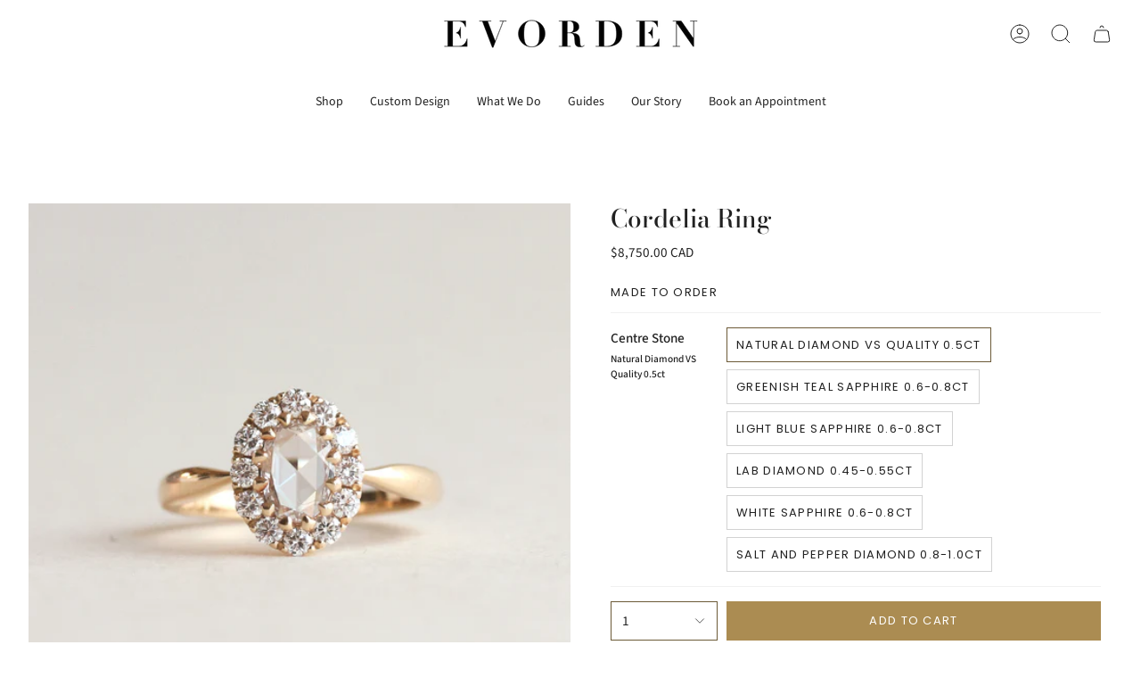

--- FILE ---
content_type: text/html; charset=utf-8
request_url: https://evorden.com/products/cordelia-ring
body_size: 61289
content:
<!doctype html>
<html class="no-js no-touch supports-no-cookies" lang="en">
<head>
    <meta charset="UTF-8">
  <meta http-equiv="X-UA-Compatible" content="IE=edge">
  <meta name="viewport" content="width=device-width, initial-scale=1.0">
  <meta name="theme-color" content="#364135">
  <link rel="canonical" href="https://evorden.com/products/cordelia-ring">
  <link rel="preconnect" href="https://cdn.shopify.com" crossorigin>
  <!-- ======================= Broadcast Theme V3.8.0 ========================= --><link rel="preconnect" href="https://fonts.shopifycdn.com" crossorigin><link href="//evorden.com/cdn/shop/t/25/assets/theme.css?v=139429093890892217291685479014" as="style" rel="preload">
  <link href="//evorden.com/cdn/shop/t/25/assets/vendor.js?v=6861589454147949451685479014" as="script" rel="preload">
  <link href="//evorden.com/cdn/shop/t/25/assets/theme.js?v=34130999252838605961737452952" as="script" rel="preload">
  <link href="//evorden.com/cdn/shop/t/25/assets/bold-options.css?v=100911746852399148641685479014" rel="stylesheet" type="text/css" media="all" />
  <link href="//evorden.com/cdn/shop/t/25/assets/custom.css?v=86103223345741995481764912991" rel="stylesheet" type="text/css" media="all" />

    <link rel="icon" type="image/png" href="//evorden.com/cdn/shop/files/evorden_favicon.png?crop=center&height=32&v=1614296840&width=32">
  

  <!-- Title and description ================================================ -->
  
  <title>
    
    Rose-Cut Oval Halo Engagement Ring | Cordelia Ring | Evorden
    
    
    
  </title>

  
    <meta name="description" content="A rose-cut oval halo engagement ring, with vintage-inspired beauty. A rose cut diamond centre stone is surrounded by a halo of twelve brilliant cut diamonds atop a steeply tapered band.">
  

  <meta property="og:site_name" content="Evorden">
<meta property="og:url" content="https://evorden.com/products/cordelia-ring">
<meta property="og:title" content="Rose-Cut Oval Halo Engagement Ring | Cordelia Ring | Evorden">
<meta property="og:type" content="product">
<meta property="og:description" content="A rose-cut oval halo engagement ring, with vintage-inspired beauty. A rose cut diamond centre stone is surrounded by a halo of twelve brilliant cut diamonds atop a steeply tapered band."><meta property="og:image" content="http://evorden.com/cdn/shop/products/evorden-engagement-ring-oval-white-stone-jewelry-wedding-1000x-1000xjpg1.jpg?v=1739486502">
  <meta property="og:image:secure_url" content="https://evorden.com/cdn/shop/products/evorden-engagement-ring-oval-white-stone-jewelry-wedding-1000x-1000xjpg1.jpg?v=1739486502">
  <meta property="og:image:width" content="1000">
  <meta property="og:image:height" content="1000"><meta property="og:price:amount" content="8,750.00">
  <meta property="og:price:currency" content="CAD"><meta name="twitter:card" content="summary_large_image">
<meta name="twitter:title" content="Rose-Cut Oval Halo Engagement Ring | Cordelia Ring | Evorden">
<meta name="twitter:description" content="A rose-cut oval halo engagement ring, with vintage-inspired beauty. A rose cut diamond centre stone is surrounded by a halo of twelve brilliant cut diamonds atop a steeply tapered band.">

  <!-- CSS ================================================================== -->

  <link href="//evorden.com/cdn/shop/t/25/assets/font-settings.css?v=139689379156331386461764717553" rel="stylesheet" type="text/css" media="all" />

  
<style data-shopify>

:root {--scrollbar-width: 0px;


--COLOR-VIDEO-BG: #f2f2f2;
--COLOR-BG-BRIGHTER: #f2f2f2;

--COLOR-BG: #ffffff;
--COLOR-BG-TRANSPARENT: rgba(255, 255, 255, 0);
--COLOR-BG-SECONDARY: #F7F7F7;
--COLOR-BG-RGB: 255, 255, 255;

--COLOR-TEXT-DARK: #000000;
--COLOR-TEXT: #212121;
--COLOR-TEXT-LIGHT: #646464;


/* === Opacity shades of grey ===*/
--COLOR-A5:  rgba(33, 33, 33, 0.05);
--COLOR-A10: rgba(33, 33, 33, 0.1);
--COLOR-A15: rgba(33, 33, 33, 0.15);
--COLOR-A20: rgba(33, 33, 33, 0.2);
--COLOR-A25: rgba(33, 33, 33, 0.25);
--COLOR-A30: rgba(33, 33, 33, 0.3);
--COLOR-A35: rgba(33, 33, 33, 0.35);
--COLOR-A40: rgba(33, 33, 33, 0.4);
--COLOR-A45: rgba(33, 33, 33, 0.45);
--COLOR-A50: rgba(33, 33, 33, 0.5);
--COLOR-A55: rgba(33, 33, 33, 0.55);
--COLOR-A60: rgba(33, 33, 33, 0.6);
--COLOR-A65: rgba(33, 33, 33, 0.65);
--COLOR-A70: rgba(33, 33, 33, 0.7);
--COLOR-A75: rgba(33, 33, 33, 0.75);
--COLOR-A80: rgba(33, 33, 33, 0.8);
--COLOR-A85: rgba(33, 33, 33, 0.85);
--COLOR-A90: rgba(33, 33, 33, 0.9);
--COLOR-A95: rgba(33, 33, 33, 0.95);

--COLOR-BORDER: rgb(240, 240, 240);
--COLOR-BORDER-LIGHT: #f6f6f6;
--COLOR-BORDER-HAIRLINE: #f7f7f7;
--COLOR-BORDER-DARK: #bdbdbd;/* === Bright color ===*/
--COLOR-PRIMARY: #6c5a37;
--COLOR-PRIMARY-HOVER: #3e3119;
--COLOR-PRIMARY-FADE: rgba(108, 90, 55, 0.05);
--COLOR-PRIMARY-FADE-HOVER: rgba(108, 90, 55, 0.1);
--COLOR-PRIMARY-LIGHT: #d1ae6b;--COLOR-PRIMARY-OPPOSITE: #ffffff;


/* === Secondary Color ===*/
--COLOR-SECONDARY: #364135;
--COLOR-SECONDARY-HOVER: #111911;
--COLOR-SECONDARY-FADE: rgba(54, 65, 53, 0.05);
--COLOR-SECONDARY-FADE-HOVER: rgba(54, 65, 53, 0.1);--COLOR-SECONDARY-OPPOSITE: #ffffff;


/* === link Color ===*/
--COLOR-LINK: #212121;
--COLOR-LINK-FADE: rgba(33, 33, 33, 0.05);
--COLOR-LINK-FADE-HOVER: rgba(33, 33, 33, 0.1);--COLOR-LINK-OPPOSITE: #ffffff;


/* === Product grid sale tags ===*/
--COLOR-SALE-BG: #f9dee5;
--COLOR-SALE-TEXT: #af7b88;--COLOR-SALE-TEXT-SECONDARY: #f9dee5;

/* === Product grid badges ===*/
--COLOR-BADGE-BG: #ffffff;
--COLOR-BADGE-TEXT: #212121;

/* === Product sale color ===*/
--COLOR-SALE: #ab8c52;

/* === Gray background on Product grid items ===*/--filter-bg: 1.0;/* === Helper colors for form error states ===*/
--COLOR-ERROR: #721C24;
--COLOR-ERROR-BG: #F8D7DA;
--COLOR-ERROR-BORDER: #F5C6CB;



  --RADIUS: 0px;
  --RADIUS-SELECT: 0px;


--COLOR-ANNOUNCEMENT-BG: #ffffff;
--COLOR-ANNOUNCEMENT-TEXT: #ab8c52;
--COLOR-ANNOUNCEMENT-BORDER: #e6ddcb;

--COLOR-HEADER-BG: #ffffff;
--COLOR-HEADER-BG-TRANSPARENT: rgba(255, 255, 255, 0);
--COLOR-HEADER-LINK: #212121;

--COLOR-MENU-BG: #ffffff;
--COLOR-MENU-LINK: #212121;
--COLOR-SUBMENU-BG: #ffffff;
--COLOR-SUBMENU-LINK: #212121;
--COLOR-SUBMENU-TEXT-LIGHT: #646464;
--COLOR-MENU-TRANSPARENT: #ffffff;

--COLOR-FOOTER-BG: #ffffff;
--COLOR-FOOTER-TEXT: #212121;
--COLOR-FOOTER-LINK: #212121;
--COLOR-FOOTER-BORDER: #212121;

--TRANSPARENT: rgba(255, 255, 255, 0);

/* === Default overlay opacity ===*/
--overlay-opacity: 0;

/* === Custom Cursor ===*/
--ICON-ZOOM-IN: url( "//evorden.com/cdn/shop/t/25/assets/icon-zoom-in.svg?v=182473373117644429561685479014" );
--ICON-ZOOM-OUT: url( "//evorden.com/cdn/shop/t/25/assets/icon-zoom-out.svg?v=101497157853986683871685479014" );

/* === Custom Icons ===*/


  
  --ICON-ADD-BAG: url( "//evorden.com/cdn/shop/t/25/assets/icon-add-bag.svg?v=23763382405227654651685479014" );
  --ICON-ADD-CART: url( "//evorden.com/cdn/shop/t/25/assets/icon-add-cart.svg?v=3962293684743587821685479014" );
  --ICON-ARROW-LEFT: url( "//evorden.com/cdn/shop/t/25/assets/icon-arrow-left.svg?v=136066145774695772731685479014" );
  --ICON-ARROW-RIGHT: url( "//evorden.com/cdn/shop/t/25/assets/icon-arrow-right.svg?v=150928298113663093401685479014" );
  --ICON-SELECT: url("//evorden.com/cdn/shop/t/25/assets/icon-select.svg?v=167170173659852274001685479014");


--PRODUCT-GRID-ASPECT-RATIO: 90.0%;

/* === Typography ===*/
--FONT-WEIGHT-BODY: 400;
--FONT-WEIGHT-BODY-BOLD: 500;

--FONT-STACK-BODY: "Source Sans Pro", sans-serif;
--FONT-STYLE-BODY: normal;
--FONT-STYLE-BODY-ITALIC: italic;
--FONT-ADJUST-BODY: 0.95;

--FONT-WEIGHT-HEADING: 500;
--FONT-WEIGHT-HEADING-BOLD: 600;

--FONT-STACK-HEADING: "Bodoni Moda", serif;
--FONT-STYLE-HEADING: normal;
--FONT-STYLE-HEADING-ITALIC: italic;
--FONT-ADJUST-HEADING: 1.0;

--FONT-STACK-NAV: "Source Sans Pro", sans-serif;
--FONT-STYLE-NAV: normal;
--FONT-STYLE-NAV-ITALIC: italic;
--FONT-ADJUST-NAV: 1.0;

--FONT-WEIGHT-NAV: 400;
--FONT-WEIGHT-NAV-BOLD: 500;

--FONT-SIZE-BASE: 0.95rem;
--FONT-SIZE-BASE-PERCENT: 0.95;

/* === Parallax ===*/
--PARALLAX-STRENGTH-MIN: 110.0%;
--PARALLAX-STRENGTH-MAX: 120.0%;--LAYOUT-OUTER: 32px;
  --LAYOUT-GUTTER: 32px;
  --LAYOUT-OUTER-MEDIUM: 22px;
  --LAYOUT-GUTTER-MEDIUM: 22px;
  --LAYOUT-OUTER-SMALL: 16px;
  --LAYOUT-GUTTER-SMALL: 16px;--base-animation-delay: 0ms;
--line-height-normal: 1.375; /* Equals to line-height: normal; */--ICON-STROKE-WIDTH: 1px;/* === Button General ===*/
--BTN-FONT-STACK: Poppins, sans-serif;
--BTN-FONT-WEIGHT: 400;
--BTN-FONT-STYLE: normal;
--BTN-FONT-SIZE: 13px;

--BTN-LETTER-SPACING: 0.1em;
--BTN-UPPERCASE: uppercase;

/* === Button Primary ===*/
--BTN-PRIMARY-BORDER-COLOR: #AB8C52;
--BTN-PRIMARY-BG-COLOR: #AB8C52;
--BTN-PRIMARY-TEXT-COLOR: #fff;


  --BTN-PRIMARY-BG-COLOR-BRIGHTER: #9a7e4a;


/* === Button Secondary ===*/
--BTN-SECONDARY-BORDER-COLOR: #ab8c52;
--BTN-SECONDARY-BG-COLOR: #ab8c52;
--BTN-SECONDARY-TEXT-COLOR: #212121;


  --BTN-SECONDARY-BG-COLOR-BRIGHTER: #9a7e4a;


/* === Button White ===*/
--TEXT-BTN-BORDER-WHITE: #fff;
--TEXT-BTN-BG-WHITE: #fff;
--TEXT-BTN-WHITE: #000;
--TEXT-BTN-BG-WHITE-BRIGHTER: #f2f2f2;

/* === Button Black ===*/
--TEXT-BTN-BG-BLACK: #000;
--TEXT-BTN-BORDER-BLACK: #000;
--TEXT-BTN-BLACK: #fff;
--TEXT-BTN-BG-BLACK-BRIGHTER: #1a1a1a
}
</style>


  <link href="//evorden.com/cdn/shop/t/25/assets/theme.css?v=139429093890892217291685479014" rel="stylesheet" type="text/css" media="all" />

  <script>
    if (window.navigator.userAgent.indexOf('MSIE ') > 0 || window.navigator.userAgent.indexOf('Trident/') > 0) {
      document.documentElement.className = document.documentElement.className + ' ie';

      var scripts = document.getElementsByTagName('script')[0];
      var polyfill = document.createElement("script");
      polyfill.defer = true;
      polyfill.src = "//evorden.com/cdn/shop/t/25/assets/ie11.js?v=144489047535103983231685479014";

      scripts.parentNode.insertBefore(polyfill, scripts);
    } else {
      document.documentElement.className = document.documentElement.className.replace('no-js', 'js');
    }

    let root = '/';
    if (root[root.length - 1] !== '/') {
      root = root + '/';
    }

    window.theme = {
      routes: {
        root: root,
        cart: '/cart',
        cart_add_url: '/cart/add',
        product_recommendations_url: '/recommendations/products',
        predictive_search_url: '/search/suggest',
        addresses_url: '/account/addresses'
      },
      assets: {
        photoswipe: '//evorden.com/cdn/shop/t/25/assets/photoswipe.js?v=101811760775731399961685479014',
        smoothscroll: '//evorden.com/cdn/shop/t/25/assets/smoothscroll.js?v=37906625415260927261685479014',
        swatches: '//evorden.com/cdn/shop/t/25/assets/swatches.json?v=153762849283573572451685479014',
        base: "//evorden.com/cdn/shop/t/25/assets/",
      },
      strings: {
        addToCart: "Add to cart",
        soldOut: "Sold Out",
        from: "From",
        preOrder: "Pre-order",
        sale: "Sale",
        subscription: "Subscription",
        unavailable: "Unavailable",
        unitPrice: "Unit price",
        unitPriceSeparator: "per",
        shippingCalcSubmitButton: "Calculate shipping",
        shippingCalcSubmitButtonDisabled: "Calculating...",
        selectValue: "Select value",
        selectColor: "Select color",
        oneColor: "color",
        otherColor: "colors",
        upsellAddToCart: "Add",
        free: "Free",
      },
      settings: {
        customerLoggedIn: null ? true : false,
        cartDrawerEnabled: true,
        enableQuickAdd: false,
        enableAnimations: true,
        transparentHeader: false,
      },
      moneyFormat: true ? "${{amount}} CAD" : "${{amount}}",
      moneyWithoutCurrencyFormat: "${{amount}}",
      moneyWithCurrencyFormat: "${{amount}} CAD",
      subtotal: 0,
      info: {
        name: 'broadcast'
      },
      version: '3.8.0'
    };

    if (window.performance) {
      window.performance.mark('init');
    } else {
      window.fastNetworkAndCPU = false;
    }

    const firstSectionImage = document.querySelector('.main-content > .shopify-section img');
    if (firstSectionImage) {
      firstSectionImage.setAttribute('loading', 'eager');
      firstSectionImage.setAttribute('fetchpriority', 'high');
    }
  </script>

  
    <script src="//evorden.com/cdn/shopifycloud/storefront/assets/themes_support/shopify_common-5f594365.js" defer="defer"></script>
  

  <!-- Theme Javascript ============================================================== -->
  <script src="//evorden.com/cdn/shop/t/25/assets/vendor.js?v=6861589454147949451685479014" defer="defer"></script>
  <script src="//evorden.com/cdn/shop/t/25/assets/theme.js?v=34130999252838605961737452952" defer="defer"></script><!-- Shopify app scripts =========================================================== -->

  <script>window.performance && window.performance.mark && window.performance.mark('shopify.content_for_header.start');</script><meta name="google-site-verification" content="-n7A_JaNWMhMNLi1V3DF_5DiQoQ21Y3dsY0r3T4EO8c">
<meta id="shopify-digital-wallet" name="shopify-digital-wallet" content="/24638905/digital_wallets/dialog">
<meta name="shopify-checkout-api-token" content="787022d64cf9d927f681794a39dce463">
<link rel="alternate" type="application/json+oembed" href="https://evorden.com/products/cordelia-ring.oembed">
<script async="async" src="/checkouts/internal/preloads.js?locale=en-CA"></script>
<link rel="preconnect" href="https://shop.app" crossorigin="anonymous">
<script async="async" src="https://shop.app/checkouts/internal/preloads.js?locale=en-CA&shop_id=24638905" crossorigin="anonymous"></script>
<script id="apple-pay-shop-capabilities" type="application/json">{"shopId":24638905,"countryCode":"CA","currencyCode":"CAD","merchantCapabilities":["supports3DS"],"merchantId":"gid:\/\/shopify\/Shop\/24638905","merchantName":"Evorden","requiredBillingContactFields":["postalAddress","email","phone"],"requiredShippingContactFields":["postalAddress","email","phone"],"shippingType":"shipping","supportedNetworks":["visa","masterCard","amex","discover","interac","jcb"],"total":{"type":"pending","label":"Evorden","amount":"1.00"},"shopifyPaymentsEnabled":true,"supportsSubscriptions":true}</script>
<script id="shopify-features" type="application/json">{"accessToken":"787022d64cf9d927f681794a39dce463","betas":["rich-media-storefront-analytics"],"domain":"evorden.com","predictiveSearch":true,"shopId":24638905,"locale":"en"}</script>
<script>var Shopify = Shopify || {};
Shopify.shop = "evorden.myshopify.com";
Shopify.locale = "en";
Shopify.currency = {"active":"CAD","rate":"1.0"};
Shopify.country = "CA";
Shopify.theme = {"name":"Broadcast - 06.June.2023","id":150779101466,"schema_name":"Broadcast","schema_version":"3.8.0","theme_store_id":868,"role":"main"};
Shopify.theme.handle = "null";
Shopify.theme.style = {"id":null,"handle":null};
Shopify.cdnHost = "evorden.com/cdn";
Shopify.routes = Shopify.routes || {};
Shopify.routes.root = "/";</script>
<script type="module">!function(o){(o.Shopify=o.Shopify||{}).modules=!0}(window);</script>
<script>!function(o){function n(){var o=[];function n(){o.push(Array.prototype.slice.apply(arguments))}return n.q=o,n}var t=o.Shopify=o.Shopify||{};t.loadFeatures=n(),t.autoloadFeatures=n()}(window);</script>
<script>
  window.ShopifyPay = window.ShopifyPay || {};
  window.ShopifyPay.apiHost = "shop.app\/pay";
  window.ShopifyPay.redirectState = null;
</script>
<script id="shop-js-analytics" type="application/json">{"pageType":"product"}</script>
<script defer="defer" async type="module" src="//evorden.com/cdn/shopifycloud/shop-js/modules/v2/client.init-shop-cart-sync_BdyHc3Nr.en.esm.js"></script>
<script defer="defer" async type="module" src="//evorden.com/cdn/shopifycloud/shop-js/modules/v2/chunk.common_Daul8nwZ.esm.js"></script>
<script type="module">
  await import("//evorden.com/cdn/shopifycloud/shop-js/modules/v2/client.init-shop-cart-sync_BdyHc3Nr.en.esm.js");
await import("//evorden.com/cdn/shopifycloud/shop-js/modules/v2/chunk.common_Daul8nwZ.esm.js");

  window.Shopify.SignInWithShop?.initShopCartSync?.({"fedCMEnabled":true,"windoidEnabled":true});

</script>
<script>
  window.Shopify = window.Shopify || {};
  if (!window.Shopify.featureAssets) window.Shopify.featureAssets = {};
  window.Shopify.featureAssets['shop-js'] = {"shop-cart-sync":["modules/v2/client.shop-cart-sync_QYOiDySF.en.esm.js","modules/v2/chunk.common_Daul8nwZ.esm.js"],"init-fed-cm":["modules/v2/client.init-fed-cm_DchLp9rc.en.esm.js","modules/v2/chunk.common_Daul8nwZ.esm.js"],"shop-button":["modules/v2/client.shop-button_OV7bAJc5.en.esm.js","modules/v2/chunk.common_Daul8nwZ.esm.js"],"init-windoid":["modules/v2/client.init-windoid_DwxFKQ8e.en.esm.js","modules/v2/chunk.common_Daul8nwZ.esm.js"],"shop-cash-offers":["modules/v2/client.shop-cash-offers_DWtL6Bq3.en.esm.js","modules/v2/chunk.common_Daul8nwZ.esm.js","modules/v2/chunk.modal_CQq8HTM6.esm.js"],"shop-toast-manager":["modules/v2/client.shop-toast-manager_CX9r1SjA.en.esm.js","modules/v2/chunk.common_Daul8nwZ.esm.js"],"init-shop-email-lookup-coordinator":["modules/v2/client.init-shop-email-lookup-coordinator_UhKnw74l.en.esm.js","modules/v2/chunk.common_Daul8nwZ.esm.js"],"pay-button":["modules/v2/client.pay-button_DzxNnLDY.en.esm.js","modules/v2/chunk.common_Daul8nwZ.esm.js"],"avatar":["modules/v2/client.avatar_BTnouDA3.en.esm.js"],"init-shop-cart-sync":["modules/v2/client.init-shop-cart-sync_BdyHc3Nr.en.esm.js","modules/v2/chunk.common_Daul8nwZ.esm.js"],"shop-login-button":["modules/v2/client.shop-login-button_D8B466_1.en.esm.js","modules/v2/chunk.common_Daul8nwZ.esm.js","modules/v2/chunk.modal_CQq8HTM6.esm.js"],"init-customer-accounts-sign-up":["modules/v2/client.init-customer-accounts-sign-up_C8fpPm4i.en.esm.js","modules/v2/client.shop-login-button_D8B466_1.en.esm.js","modules/v2/chunk.common_Daul8nwZ.esm.js","modules/v2/chunk.modal_CQq8HTM6.esm.js"],"init-shop-for-new-customer-accounts":["modules/v2/client.init-shop-for-new-customer-accounts_CVTO0Ztu.en.esm.js","modules/v2/client.shop-login-button_D8B466_1.en.esm.js","modules/v2/chunk.common_Daul8nwZ.esm.js","modules/v2/chunk.modal_CQq8HTM6.esm.js"],"init-customer-accounts":["modules/v2/client.init-customer-accounts_dRgKMfrE.en.esm.js","modules/v2/client.shop-login-button_D8B466_1.en.esm.js","modules/v2/chunk.common_Daul8nwZ.esm.js","modules/v2/chunk.modal_CQq8HTM6.esm.js"],"shop-follow-button":["modules/v2/client.shop-follow-button_CkZpjEct.en.esm.js","modules/v2/chunk.common_Daul8nwZ.esm.js","modules/v2/chunk.modal_CQq8HTM6.esm.js"],"lead-capture":["modules/v2/client.lead-capture_BntHBhfp.en.esm.js","modules/v2/chunk.common_Daul8nwZ.esm.js","modules/v2/chunk.modal_CQq8HTM6.esm.js"],"checkout-modal":["modules/v2/client.checkout-modal_CfxcYbTm.en.esm.js","modules/v2/chunk.common_Daul8nwZ.esm.js","modules/v2/chunk.modal_CQq8HTM6.esm.js"],"shop-login":["modules/v2/client.shop-login_Da4GZ2H6.en.esm.js","modules/v2/chunk.common_Daul8nwZ.esm.js","modules/v2/chunk.modal_CQq8HTM6.esm.js"],"payment-terms":["modules/v2/client.payment-terms_MV4M3zvL.en.esm.js","modules/v2/chunk.common_Daul8nwZ.esm.js","modules/v2/chunk.modal_CQq8HTM6.esm.js"]};
</script>
<script>(function() {
  var isLoaded = false;
  function asyncLoad() {
    if (isLoaded) return;
    isLoaded = true;
    var urls = ["https:\/\/formbuilder.hulkapps.com\/skeletopapp.js?shop=evorden.myshopify.com","https:\/\/cdn.recovermycart.com\/scripts\/keepcart\/CartJS.min.js?shop=evorden.myshopify.com\u0026shop=evorden.myshopify.com","https:\/\/chimpstatic.com\/mcjs-connected\/js\/users\/44127217ff77dc8ed7ea96f11\/883dd4a66c0444fd68f7422fd.js?shop=evorden.myshopify.com","https:\/\/cdnv2.mycustomizer.com\/s-scripts\/front.js.gz?shop=evorden.myshopify.com"];
    for (var i = 0; i < urls.length; i++) {
      var s = document.createElement('script');
      s.type = 'text/javascript';
      s.async = true;
      s.src = urls[i];
      var x = document.getElementsByTagName('script')[0];
      x.parentNode.insertBefore(s, x);
    }
  };
  if(window.attachEvent) {
    window.attachEvent('onload', asyncLoad);
  } else {
    window.addEventListener('load', asyncLoad, false);
  }
})();</script>
<script id="__st">var __st={"a":24638905,"offset":-28800,"reqid":"d65b14bb-6d17-4ff1-af26-9d5806fb3e4f-1769012388","pageurl":"evorden.com\/products\/cordelia-ring","u":"64b2639d86f8","p":"product","rtyp":"product","rid":4622711488577};</script>
<script>window.ShopifyPaypalV4VisibilityTracking = true;</script>
<script id="captcha-bootstrap">!function(){'use strict';const t='contact',e='account',n='new_comment',o=[[t,t],['blogs',n],['comments',n],[t,'customer']],c=[[e,'customer_login'],[e,'guest_login'],[e,'recover_customer_password'],[e,'create_customer']],r=t=>t.map((([t,e])=>`form[action*='/${t}']:not([data-nocaptcha='true']) input[name='form_type'][value='${e}']`)).join(','),a=t=>()=>t?[...document.querySelectorAll(t)].map((t=>t.form)):[];function s(){const t=[...o],e=r(t);return a(e)}const i='password',u='form_key',d=['recaptcha-v3-token','g-recaptcha-response','h-captcha-response',i],f=()=>{try{return window.sessionStorage}catch{return}},m='__shopify_v',_=t=>t.elements[u];function p(t,e,n=!1){try{const o=window.sessionStorage,c=JSON.parse(o.getItem(e)),{data:r}=function(t){const{data:e,action:n}=t;return t[m]||n?{data:e,action:n}:{data:t,action:n}}(c);for(const[e,n]of Object.entries(r))t.elements[e]&&(t.elements[e].value=n);n&&o.removeItem(e)}catch(o){console.error('form repopulation failed',{error:o})}}const l='form_type',E='cptcha';function T(t){t.dataset[E]=!0}const w=window,h=w.document,L='Shopify',v='ce_forms',y='captcha';let A=!1;((t,e)=>{const n=(g='f06e6c50-85a8-45c8-87d0-21a2b65856fe',I='https://cdn.shopify.com/shopifycloud/storefront-forms-hcaptcha/ce_storefront_forms_captcha_hcaptcha.v1.5.2.iife.js',D={infoText:'Protected by hCaptcha',privacyText:'Privacy',termsText:'Terms'},(t,e,n)=>{const o=w[L][v],c=o.bindForm;if(c)return c(t,g,e,D).then(n);var r;o.q.push([[t,g,e,D],n]),r=I,A||(h.body.append(Object.assign(h.createElement('script'),{id:'captcha-provider',async:!0,src:r})),A=!0)});var g,I,D;w[L]=w[L]||{},w[L][v]=w[L][v]||{},w[L][v].q=[],w[L][y]=w[L][y]||{},w[L][y].protect=function(t,e){n(t,void 0,e),T(t)},Object.freeze(w[L][y]),function(t,e,n,w,h,L){const[v,y,A,g]=function(t,e,n){const i=e?o:[],u=t?c:[],d=[...i,...u],f=r(d),m=r(i),_=r(d.filter((([t,e])=>n.includes(e))));return[a(f),a(m),a(_),s()]}(w,h,L),I=t=>{const e=t.target;return e instanceof HTMLFormElement?e:e&&e.form},D=t=>v().includes(t);t.addEventListener('submit',(t=>{const e=I(t);if(!e)return;const n=D(e)&&!e.dataset.hcaptchaBound&&!e.dataset.recaptchaBound,o=_(e),c=g().includes(e)&&(!o||!o.value);(n||c)&&t.preventDefault(),c&&!n&&(function(t){try{if(!f())return;!function(t){const e=f();if(!e)return;const n=_(t);if(!n)return;const o=n.value;o&&e.removeItem(o)}(t);const e=Array.from(Array(32),(()=>Math.random().toString(36)[2])).join('');!function(t,e){_(t)||t.append(Object.assign(document.createElement('input'),{type:'hidden',name:u})),t.elements[u].value=e}(t,e),function(t,e){const n=f();if(!n)return;const o=[...t.querySelectorAll(`input[type='${i}']`)].map((({name:t})=>t)),c=[...d,...o],r={};for(const[a,s]of new FormData(t).entries())c.includes(a)||(r[a]=s);n.setItem(e,JSON.stringify({[m]:1,action:t.action,data:r}))}(t,e)}catch(e){console.error('failed to persist form',e)}}(e),e.submit())}));const S=(t,e)=>{t&&!t.dataset[E]&&(n(t,e.some((e=>e===t))),T(t))};for(const o of['focusin','change'])t.addEventListener(o,(t=>{const e=I(t);D(e)&&S(e,y())}));const B=e.get('form_key'),M=e.get(l),P=B&&M;t.addEventListener('DOMContentLoaded',(()=>{const t=y();if(P)for(const e of t)e.elements[l].value===M&&p(e,B);[...new Set([...A(),...v().filter((t=>'true'===t.dataset.shopifyCaptcha))])].forEach((e=>S(e,t)))}))}(h,new URLSearchParams(w.location.search),n,t,e,['guest_login'])})(!0,!0)}();</script>
<script integrity="sha256-4kQ18oKyAcykRKYeNunJcIwy7WH5gtpwJnB7kiuLZ1E=" data-source-attribution="shopify.loadfeatures" defer="defer" src="//evorden.com/cdn/shopifycloud/storefront/assets/storefront/load_feature-a0a9edcb.js" crossorigin="anonymous"></script>
<script crossorigin="anonymous" defer="defer" src="//evorden.com/cdn/shopifycloud/storefront/assets/shopify_pay/storefront-65b4c6d7.js?v=20250812"></script>
<script data-source-attribution="shopify.dynamic_checkout.dynamic.init">var Shopify=Shopify||{};Shopify.PaymentButton=Shopify.PaymentButton||{isStorefrontPortableWallets:!0,init:function(){window.Shopify.PaymentButton.init=function(){};var t=document.createElement("script");t.src="https://evorden.com/cdn/shopifycloud/portable-wallets/latest/portable-wallets.en.js",t.type="module",document.head.appendChild(t)}};
</script>
<script data-source-attribution="shopify.dynamic_checkout.buyer_consent">
  function portableWalletsHideBuyerConsent(e){var t=document.getElementById("shopify-buyer-consent"),n=document.getElementById("shopify-subscription-policy-button");t&&n&&(t.classList.add("hidden"),t.setAttribute("aria-hidden","true"),n.removeEventListener("click",e))}function portableWalletsShowBuyerConsent(e){var t=document.getElementById("shopify-buyer-consent"),n=document.getElementById("shopify-subscription-policy-button");t&&n&&(t.classList.remove("hidden"),t.removeAttribute("aria-hidden"),n.addEventListener("click",e))}window.Shopify?.PaymentButton&&(window.Shopify.PaymentButton.hideBuyerConsent=portableWalletsHideBuyerConsent,window.Shopify.PaymentButton.showBuyerConsent=portableWalletsShowBuyerConsent);
</script>
<script data-source-attribution="shopify.dynamic_checkout.cart.bootstrap">document.addEventListener("DOMContentLoaded",(function(){function t(){return document.querySelector("shopify-accelerated-checkout-cart, shopify-accelerated-checkout")}if(t())Shopify.PaymentButton.init();else{new MutationObserver((function(e,n){t()&&(Shopify.PaymentButton.init(),n.disconnect())})).observe(document.body,{childList:!0,subtree:!0})}}));
</script>
<link id="shopify-accelerated-checkout-styles" rel="stylesheet" media="screen" href="https://evorden.com/cdn/shopifycloud/portable-wallets/latest/accelerated-checkout-backwards-compat.css" crossorigin="anonymous">
<style id="shopify-accelerated-checkout-cart">
        #shopify-buyer-consent {
  margin-top: 1em;
  display: inline-block;
  width: 100%;
}

#shopify-buyer-consent.hidden {
  display: none;
}

#shopify-subscription-policy-button {
  background: none;
  border: none;
  padding: 0;
  text-decoration: underline;
  font-size: inherit;
  cursor: pointer;
}

#shopify-subscription-policy-button::before {
  box-shadow: none;
}

      </style>

<script>window.performance && window.performance.mark && window.performance.mark('shopify.content_for_header.end');</script>

<!-- BEGIN app block: shopify://apps/sc-product-options/blocks/app-embed/873c9b74-306d-4f83-b58b-a2f5043d2187 --><!-- BEGIN app snippet: bold-options-hybrid -->
<script>
    window.BOLD = window.BOLD || {};
        window.BOLD.options = window.BOLD.options || {};
        window.BOLD.options.settings = window.BOLD.options.settings || {};
        window.BOLD.options.settings.v1_variant_mode = window.BOLD.options.settings.v1_variant_mode || true;
        window.BOLD.options.settings.hybrid_fix_auto_insert_inputs =
        window.BOLD.options.settings.hybrid_fix_auto_insert_inputs || true;
</script>
<!-- END app snippet --><!-- BEGIN app snippet: bold-common --><script>window.BOLD = window.BOLD || {};
    window.BOLD.common = window.BOLD.common || {};
    window.BOLD.common.Shopify = window.BOLD.common.Shopify || {};
    window.BOLD.common.Shopify.shop = {
      domain: 'evorden.com',
      permanent_domain: 'evorden.myshopify.com',
      url: 'https://evorden.com',
      secure_url: 'https://evorden.com',money_format: "${{amount}}",currency: "CAD"
    };
    window.BOLD.common.Shopify.customer = {
      id: null,
      tags: null,
    };
    window.BOLD.common.Shopify.cart = {"note":null,"attributes":{},"original_total_price":0,"total_price":0,"total_discount":0,"total_weight":0.0,"item_count":0,"items":[],"requires_shipping":false,"currency":"CAD","items_subtotal_price":0,"cart_level_discount_applications":[],"checkout_charge_amount":0};
    window.BOLD.common.template = 'product';window.BOLD.common.Shopify.formatMoney = function(money, format) {
        function n(t, e) {
            return "undefined" == typeof t ? e : t
        }
        function r(t, e, r, i) {
            if (e = n(e, 2),
                r = n(r, ","),
                i = n(i, "."),
            isNaN(t) || null == t)
                return 0;
            t = (t / 100).toFixed(e);
            var o = t.split(".")
                , a = o[0].replace(/(\d)(?=(\d\d\d)+(?!\d))/g, "$1" + r)
                , s = o[1] ? i + o[1] : "";
            return a + s
        }
        "string" == typeof money && (money = money.replace(".", ""));
        var i = ""
            , o = /\{\{\s*(\w+)\s*\}\}/
            , a = format || window.BOLD.common.Shopify.shop.money_format || window.Shopify.money_format || "$ {{ amount }}";
        switch (a.match(o)[1]) {
            case "amount":
                i = r(money, 2, ",", ".");
                break;
            case "amount_no_decimals":
                i = r(money, 0, ",", ".");
                break;
            case "amount_with_comma_separator":
                i = r(money, 2, ".", ",");
                break;
            case "amount_no_decimals_with_comma_separator":
                i = r(money, 0, ".", ",");
                break;
            case "amount_with_space_separator":
                i = r(money, 2, " ", ",");
                break;
            case "amount_no_decimals_with_space_separator":
                i = r(money, 0, " ", ",");
                break;
            case "amount_with_apostrophe_separator":
                i = r(money, 2, "'", ".");
                break;
        }
        return a.replace(o, i);
    };
    window.BOLD.common.Shopify.saveProduct = function (handle, product) {
      if (typeof handle === 'string' && typeof window.BOLD.common.Shopify.products[handle] === 'undefined') {
        if (typeof product === 'number') {
          window.BOLD.common.Shopify.handles[product] = handle;
          product = { id: product };
        }
        window.BOLD.common.Shopify.products[handle] = product;
      }
    };
    window.BOLD.common.Shopify.saveVariant = function (variant_id, variant) {
      if (typeof variant_id === 'number' && typeof window.BOLD.common.Shopify.variants[variant_id] === 'undefined') {
        window.BOLD.common.Shopify.variants[variant_id] = variant;
      }
    };window.BOLD.common.Shopify.products = window.BOLD.common.Shopify.products || {};
    window.BOLD.common.Shopify.variants = window.BOLD.common.Shopify.variants || {};
    window.BOLD.common.Shopify.handles = window.BOLD.common.Shopify.handles || {};window.BOLD.common.Shopify.saveProduct("cordelia-ring", 4622711488577);window.BOLD.common.Shopify.saveVariant(39254487203905, { product_id: 4622711488577, product_handle: "cordelia-ring", price: 875000, group_id: '', csp_metafield: {}});window.BOLD.common.Shopify.saveVariant(32303243132993, { product_id: 4622711488577, product_handle: "cordelia-ring", price: 430000, group_id: '', csp_metafield: {}});window.BOLD.common.Shopify.saveVariant(50076069757210, { product_id: 4622711488577, product_handle: "cordelia-ring", price: 430000, group_id: '', csp_metafield: {}});window.BOLD.common.Shopify.saveVariant(51270998294810, { product_id: 4622711488577, product_handle: "cordelia-ring", price: 440500, group_id: '', csp_metafield: {}});window.BOLD.common.Shopify.saveVariant(32303243034689, { product_id: 4622711488577, product_handle: "cordelia-ring", price: 392000, group_id: '', csp_metafield: {}});window.BOLD.common.Shopify.saveVariant(32303243165761, { product_id: 4622711488577, product_handle: "cordelia-ring", price: 557000, group_id: '', csp_metafield: {}});window.BOLD.apps_installed = {"Product Options":2} || {};window.BOLD.common.Shopify.metafields = window.BOLD.common.Shopify.metafields || {};window.BOLD.common.Shopify.metafields["bold_rp"] = {"options_app_version":3};window.BOLD.common.Shopify.metafields["bold_csp_defaults"] = {};window.BOLD.common.Shopify.metafields["sc_product_options"] = {"options_app_version":3,"options_cache":1768955434,"options_css":"\/*\n------------------------------------  WARNING  ------------------------------------\nThis file will be overwritten and should not be edited directly.\nIn order to edit custom CSS for Bold Product Options you should:\n- Log into your Shopify Admin Panel\n- Go to Apps --\u003e Installed --\u003e Product Options\n- Go to Display Settings\n------------------------------------  WARNING  ------------------------------------\nbold-options.css version 6\n*\/\n\n\n.bold_options {\n            margin-bottom: 20px;\n}\n\n.bold_options:empty {\n    display:none;\n}\n\n.bold_option_product_info {\n    text-align: center;\n    margin: 0 0 25px;\n}\n\n.bold_option_product_info_title {\n    font-size: 18px;\n    font-weight: bold;\n}\n\n.bold_option_product_info_description {\n    text-align: left;\n}\n\n.bold_option_product_info_image img {\n    max-height: 150px;\n}\n\n.bold_option_set {\n    }\n\n.bold_option:not(:empty) {\n            padding-bottom: 5px;\n        margin-bottom: 5px;\n        }\n\n.bold_option_product_title {\n            font-size: 12px;\n                                font-weight: bold;\n        margin-bottom: 20px;\n}\n\n.bold_option_title,\n.bold_option_value_price {\n                font-weight: normal;\n        }\n\n    .bold_option_dropdown .bold_option_element {\n        margin-left: 5px;\n    }\n    .bold_option_value {\n        margin-right: 15px;\n    }\n\n.bold_option_value_price,\n.bold_out_of_stock_message {\n    display: inline;\n    font-size: 80%;\n}\n\n.bold_option_out_of_stock .bold_option_title,\n.bold_option_out_of_stock .bold_option_value_title,\n.bold_option_out_of_stock .bold_option_value_price,\n.bold_option_dropdown_out_of_stock,\n.bold_option_out_of_stock .bold_option_value_element {\n    opacity: .5;\n}\n\n.bold_option_swatch .bold_option_element,\n.bold_option_radio .bold_option_element,\n.bold_option_checkboxmulti .bold_option_element,\n.bold_option_dropdownmulti .bold_option_element,\n.bold_option_textarea .bold_option_element {\n    display: block;\n}\n\n.bold_option_textboxmulti .bold_option_value {\n    display: block;\n    margin-left: 0;\n}\n\n.bold_option_displaytext p:last-child {\n    margin-bottom: 0;\n}\n\n.bold_option_displaytext p {\n    white-space:pre-wrap;\n}\n\n.bold_option_element,\n.bold_option_element input,\n.bold_option_element select,\n.bold_option_element textarea {\n            height: auto;\n}\n\n.bold_option_element input[type=radio] {\n    -webkit-appearance: radio;\n    width: auto;\n}\n\n.bold_help_text {\n    font-style: italic;\n    color: #848484;\n    display: block;\n}\n\n\/* Bold Tooltips *\/\n.bold_tooltip {\n    position: relative;\n    display: inline-block;\n    background:url(data:image\/png;base64,iVBORw0KGgoAAAANSUhEUgAAADAAAAAwCAQAAAD9CzEMAAACR0lEQVR4Ae2Vz0obURTGf4mTiLEbSZhQW\/sGRREi8UGEZtGNJOQFWhLzANq6tUjAdqvYQDZF6FsUg6uqLYrdqGmhSvNnM90cDsjMZWbu0ILg7y7Pd893c+79MjxwL0izTIsuR\/QZM6bPEV3WKJMmMc\/Y5AeeYV3whjmscdlhjBeyRrQpYMFLfuJFXH0qxCLDhzsNfrNLlRJ5smQpUKLGHjd3NG0cIpLjM56ur6wyZdBVOUaVHJCLdnptzx9e4YSoGwxQCxxCea\/yY54ThXlO0UGFXq1Kv+ASlSKHuu8FmHH5pad3iUNRf8U1eYzs6OwDh6OnDGKBoVS3janVWL2G2AbQ1Og9IZBNfZiOlUGGE6lvEEBa\/3NWwcoAalI\/J4WPZU3tFLZMcytdlvDRktIuSdiXLk18dKVUJQl16dLBx5GUSiShLF16+OhLKQ\/WlwyuKK7wIRkgm8hgUrPw3w10RIV\/NSK9ZFuDkEvWZ1qzNgh5pmtS2ktk8FEUDfOPuyFnbfCIW\/Og01xoli0NdEBnpAjgrX7NMlYGWb5JfZ1A5jQLDSuDllSHzGKgLZIB87ENFvWTuYWRgsbtlCJxeMx32XnJDGao6CkPKcZo39N9K4TQVukpC0RhUU\/v8Y5QHA5UPqBJBjOQpcVQ9Z+YIAI51AKPE2pMG2JVl4cp7ZkiIo4OStLNPnXKuEwyiUuZOh1JrQ6HCWJR4Rov4rpkBQvybDMKbT5kixmsecoG58bmZ6wzS2LSLNGkQ48rRoy4okeHBiVS3AMe+Asl4wJqmp6\/FwAAAABJRU5ErkJggg==);\n    background-repeat:no-repeat;\n    width:16px; height:16px;\n    background-size:16px 16px;\n    top:3px;\n}\n\n.bold_option_swatch_title,.bold_tooltip \u003e :first-child {\n    position: absolute;\n    width: 140px;\n    color: #fff;\n    background: #000;\n    height: 1px;\n    line-height: 1px;\n    padding: 0;\n    text-align: center;\n    opacity: 0;\n    border-radius: 4px;\n    transition: all 0.4s;\n    left: 50%;\n    transform: translateX(-50%);\n    z-index: 999;\n    bottom: 30px;\n    margin-bottom:-.5em;\n    margin-top:0;\n}\n\n.bold_option_swatch_title span {\n    height: 1px;\n    line-height: 1px;\n}\n.bold_option_swatch_title:after,.bold_tooltip \u003e :first-child:after {\n    content: '';\n    position: absolute;\n    left: 50%;\n    margin-left: -4px;\n    width: 0; height: 0;\n    border-right: 4px solid transparent;\n    border-left: 4px solid transparent;\n    border-top: 4px solid #000;\n    top: 100%;\n}\n\n.bold_option_value:hover .bold_option_swatch_title,.bold_tooltip:hover \u003e :first-child {\n    opacity: 0.8;\n    margin-bottom:0;\n    height: auto;\n    line-height: 1em;\n    padding: 1em\n}\n\n.bold_option_value:hover .bold_option_swatch_title span {\n    height: 1em;\n    line-height: 1em;\n}\n.bold_tooltip \u003e *:not(a), .bold_option_swatch .bold_option_value .bold_option_swatch_title .bold_option_value_title {\n    pointer-events: none;\n}\n\n.bold_option_title .bold_tooltip img {\n    height: inherit;\n}\n\n.bold_option_swatch .bold_option_value:hover .bold_option_swatch_title .bold_option_value_title,\n.bold_option_swatch .bold_option_value:hover .bold_option_swatch_title .bold_option_value_title img{\n    height: initial;\n}\n\n.bold_option_swatch .bold_option_value .bold_option_swatch_title .bold_option_value_title img {\n    height: 1px;\n}\n\n.bold_option label {\n    display: inline;\n}\n\n.bold_option input[name=\"qty[]\"] {\n    width: 50px;\n    padding: 5px;\n    height: auto;\n}\n\n.bold_option input[type=\"color\"] {\n    box-sizing:initial;\n    width:50px;\n    padding: 5px;\n    height: 25px;\n}\n\n\/* default styles for the priced options total *\/\n.bold_option_total \u003e div {\n    padding: 5px 12px;\n    background: #fff;\n    text-align: center;\n}\n\n.bold_option_total span {\n    color: #AD0000;\n    font-weight: bold;\n    display: inline-block;\n    margin: 0 5px;\n}\n\n\/* custom styles for the priced options total *\/\n.bold_option_total \u003e div {\n            }\n\n.bold_option_total span {\n    }\n\n\/* Swatches styles *\/\n\n.bold_option_swatch .bold_option_value {\n    margin-bottom:5px;\n}\n\n.bold_option_swatch .bold_option_value_element {\n    box-sizing:border-box;\n    box-shadow:0 0 2px 1px rgba(0,0,0,.2);\n    border:3px solid #fff;\n}\n\n.bold_swatch_selected.bold_option_value_element {\n    box-shadow:0 0 0 1px #B3B3B3;\n    border:3px solid #B3B3B3;\n}\n\n.bold_option_swatch .bold_option_value {\n    vertical-align: top;\n}\n\n\n.bold_option_value_swatch {\n    box-sizing:border-box;\n    position:relative;\n    border:1px solid #fff;\n}\n\n    .bold_option_swatch .bold_option_value {\n        position:relative;\n        display:inline-block;\n        margin-right:5px;\n    }\n    .bold_option_swatch .bold_option_value_element {\n        display:inline-block;\n    }\n    .bold_option_swatch_title {\n        top:auto;\n        bottom:100%;\n        font-size:80%;\n        line-height:1.5;\n    }\n    .bold_option_swatch_title:after {\n        top:100%;\n        bottom:auto;\n        border-top: 4px solid #000;\n        border-bottom: 4px solid transparent;\n    }\n    .bold_option_value:hover .bold_option_swatch_title {\n        margin-bottom:.5em;\n    }\n    .bold_option_swatch_title \u003e * {\n        display:block;\n    }\n    .bold_option_swatch .bold_option_value_quantity {\n        display: block;\n        width: 38px;\n        height: 0px;\n        transition: all 0.32s;\n    }\n\n    .bold_option_swatch span.bold_option_value_quantity {\n        height: inherit;\n        margin-bottom: 3px;\n        transition: all 0.3s;\n    }\n\n.bold_option_swatch input[type='checkbox'] {\n    display: none;\n}\n\n.bold_option_value_swatch \u003e span {\n    display:block;\n    width:100%; height:100%;\n    left:0; top:0;\n    position:absolute;\n    background-position: center;\n    background-repeat: no-repeat;\n    background-size: 100%;\n}\n.bold_option_value_swatch \u003e span:nth-child(2) { width:50%; left:50%; }\n.bold_option_value_swatch \u003e span:nth-child(3) { top:50%; height:50%; }\n.bold_option_value_swatch \u003e span:nth-child(4) { left:50%; top:50%; width:50%; height:50%; }\n\n.bold_option_value_swatch {\n    display:block;\n}\n\n    .bold_option_value_swatch { width:32px; height:32px; }\n\n\n\n\/* errors *\/\n.bold_option_error,\n.bold_option_error .bold_option_title,\n.bold_error_message {\n    color: red;\n}\n\n.bold_option_error .bold_option_value_title.bold_option_not_error {\n    color: initial;\n}\n\n.bold_error_message {\n    display: block;\n}\n\n\/* utility classes *\/\n.bold_hidden {\n    display:none !important;\n}\n\n\/* ajax loading animation *\/\n.bold_spinner {\n    margin: 0 auto;\n    width: 90px;\n    text-align: center;\n}\n.bold_spinner \u003e div {\n    width: 15px;\n    height: 15px;\n    margin:0 5px;\n    background-color: rgba(0,0,0,.25);\n    border-radius: 100%;\n    display: inline-block;\n    -webkit-animation: sk-bouncedelay 1.4s infinite ease-in-out both;\n    animation: sk-bouncedelay 1.4s infinite ease-in-out both;\n}\n.bold_spinner :nth-child(1) {\n    -webkit-animation-delay: -0.32s;\n    animation-delay: -0.32s;\n}\n.bold_spinner :nth-child(2) {\n    -webkit-animation-delay: -0.16s;\n    animation-delay: -0.16s;\n}\n@-webkit-keyframes sk-bouncedelay {\n    0%, 80%, 100% { -webkit-transform: scale(0) }\n    40% { -webkit-transform: scale(1.0) }\n}\n@keyframes sk-bouncedelay {\n    0%, 80%, 100% {\n        -webkit-transform: scale(0);\n        transform: scale(0);\n    } 40% {\n          -webkit-transform: scale(1.0);\n          transform: scale(1.0);\n      }\n}\n\n\/* custom css *\/\n\n"};window.BOLD.common.cacheParams = window.BOLD.common.cacheParams || {};window.BOLD.common.cacheParams.options = 1768955434;
</script>



    <style data-shopify>
      /*
------------------------------------  WARNING  ------------------------------------
This file will be overwritten and should not be edited directly.
In order to edit custom CSS for Bold Product Options you should:
- Log into your Shopify Admin Panel
- Go to Apps --> Installed --> Product Options
- Go to Display Settings
------------------------------------  WARNING  ------------------------------------
bold-options.css version 6
*/


.bold_options {
            margin-bottom: 20px;
}

.bold_options:empty {
    display:none;
}

.bold_option_product_info {
    text-align: center;
    margin: 0 0 25px;
}

.bold_option_product_info_title {
    font-size: 18px;
    font-weight: bold;
}

.bold_option_product_info_description {
    text-align: left;
}

.bold_option_product_info_image img {
    max-height: 150px;
}

.bold_option_set {
    }

.bold_option:not(:empty) {
            padding-bottom: 5px;
        margin-bottom: 5px;
        }

.bold_option_product_title {
            font-size: 12px;
                                font-weight: bold;
        margin-bottom: 20px;
}

.bold_option_title,
.bold_option_value_price {
                font-weight: normal;
        }

    .bold_option_dropdown .bold_option_element {
        margin-left: 5px;
    }
    .bold_option_value {
        margin-right: 15px;
    }

.bold_option_value_price,
.bold_out_of_stock_message {
    display: inline;
    font-size: 80%;
}

.bold_option_out_of_stock .bold_option_title,
.bold_option_out_of_stock .bold_option_value_title,
.bold_option_out_of_stock .bold_option_value_price,
.bold_option_dropdown_out_of_stock,
.bold_option_out_of_stock .bold_option_value_element {
    opacity: .5;
}

.bold_option_swatch .bold_option_element,
.bold_option_radio .bold_option_element,
.bold_option_checkboxmulti .bold_option_element,
.bold_option_dropdownmulti .bold_option_element,
.bold_option_textarea .bold_option_element {
    display: block;
}

.bold_option_textboxmulti .bold_option_value {
    display: block;
    margin-left: 0;
}

.bold_option_displaytext p:last-child {
    margin-bottom: 0;
}

.bold_option_displaytext p {
    white-space:pre-wrap;
}

.bold_option_element,
.bold_option_element input,
.bold_option_element select,
.bold_option_element textarea {
            height: auto;
}

.bold_option_element input[type=radio] {
    -webkit-appearance: radio;
    width: auto;
}

.bold_help_text {
    font-style: italic;
    color: #848484;
    display: block;
}

/* Bold Tooltips */
.bold_tooltip {
    position: relative;
    display: inline-block;
    background:url([data-uri]);
    background-repeat:no-repeat;
    width:16px; height:16px;
    background-size:16px 16px;
    top:3px;
}

.bold_option_swatch_title,.bold_tooltip > :first-child {
    position: absolute;
    width: 140px;
    color: #fff;
    background: #000;
    height: 1px;
    line-height: 1px;
    padding: 0;
    text-align: center;
    opacity: 0;
    border-radius: 4px;
    transition: all 0.4s;
    left: 50%;
    transform: translateX(-50%);
    z-index: 999;
    bottom: 30px;
    margin-bottom:-.5em;
    margin-top:0;
}

.bold_option_swatch_title span {
    height: 1px;
    line-height: 1px;
}
.bold_option_swatch_title:after,.bold_tooltip > :first-child:after {
    content: '';
    position: absolute;
    left: 50%;
    margin-left: -4px;
    width: 0; height: 0;
    border-right: 4px solid transparent;
    border-left: 4px solid transparent;
    border-top: 4px solid #000;
    top: 100%;
}

.bold_option_value:hover .bold_option_swatch_title,.bold_tooltip:hover > :first-child {
    opacity: 0.8;
    margin-bottom:0;
    height: auto;
    line-height: 1em;
    padding: 1em
}

.bold_option_value:hover .bold_option_swatch_title span {
    height: 1em;
    line-height: 1em;
}
.bold_tooltip > *:not(a), .bold_option_swatch .bold_option_value .bold_option_swatch_title .bold_option_value_title {
    pointer-events: none;
}

.bold_option_title .bold_tooltip img {
    height: inherit;
}

.bold_option_swatch .bold_option_value:hover .bold_option_swatch_title .bold_option_value_title,
.bold_option_swatch .bold_option_value:hover .bold_option_swatch_title .bold_option_value_title img{
    height: initial;
}

.bold_option_swatch .bold_option_value .bold_option_swatch_title .bold_option_value_title img {
    height: 1px;
}

.bold_option label {
    display: inline;
}

.bold_option input[name="qty[]"] {
    width: 50px;
    padding: 5px;
    height: auto;
}

.bold_option input[type="color"] {
    box-sizing:initial;
    width:50px;
    padding: 5px;
    height: 25px;
}

/* default styles for the priced options total */
.bold_option_total > div {
    padding: 5px 12px;
    background: #fff;
    text-align: center;
}

.bold_option_total span {
    color: #AD0000;
    font-weight: bold;
    display: inline-block;
    margin: 0 5px;
}

/* custom styles for the priced options total */
.bold_option_total > div {
            }

.bold_option_total span {
    }

/* Swatches styles */

.bold_option_swatch .bold_option_value {
    margin-bottom:5px;
}

.bold_option_swatch .bold_option_value_element {
    box-sizing:border-box;
    box-shadow:0 0 2px 1px rgba(0,0,0,.2);
    border:3px solid #fff;
}

.bold_swatch_selected.bold_option_value_element {
    box-shadow:0 0 0 1px #B3B3B3;
    border:3px solid #B3B3B3;
}

.bold_option_swatch .bold_option_value {
    vertical-align: top;
}


.bold_option_value_swatch {
    box-sizing:border-box;
    position:relative;
    border:1px solid #fff;
}

    .bold_option_swatch .bold_option_value {
        position:relative;
        display:inline-block;
        margin-right:5px;
    }
    .bold_option_swatch .bold_option_value_element {
        display:inline-block;
    }
    .bold_option_swatch_title {
        top:auto;
        bottom:100%;
        font-size:80%;
        line-height:1.5;
    }
    .bold_option_swatch_title:after {
        top:100%;
        bottom:auto;
        border-top: 4px solid #000;
        border-bottom: 4px solid transparent;
    }
    .bold_option_value:hover .bold_option_swatch_title {
        margin-bottom:.5em;
    }
    .bold_option_swatch_title > * {
        display:block;
    }
    .bold_option_swatch .bold_option_value_quantity {
        display: block;
        width: 38px;
        height: 0px;
        transition: all 0.32s;
    }

    .bold_option_swatch span.bold_option_value_quantity {
        height: inherit;
        margin-bottom: 3px;
        transition: all 0.3s;
    }

.bold_option_swatch input[type='checkbox'] {
    display: none;
}

.bold_option_value_swatch > span {
    display:block;
    width:100%; height:100%;
    left:0; top:0;
    position:absolute;
    background-position: center;
    background-repeat: no-repeat;
    background-size: 100%;
}
.bold_option_value_swatch > span:nth-child(2) { width:50%; left:50%; }
.bold_option_value_swatch > span:nth-child(3) { top:50%; height:50%; }
.bold_option_value_swatch > span:nth-child(4) { left:50%; top:50%; width:50%; height:50%; }

.bold_option_value_swatch {
    display:block;
}

    .bold_option_value_swatch { width:32px; height:32px; }



/* errors */
.bold_option_error,
.bold_option_error .bold_option_title,
.bold_error_message {
    color: red;
}

.bold_option_error .bold_option_value_title.bold_option_not_error {
    color: initial;
}

.bold_error_message {
    display: block;
}

/* utility classes */
.bold_hidden {
    display:none !important;
}

/* ajax loading animation */
.bold_spinner {
    margin: 0 auto;
    width: 90px;
    text-align: center;
}
.bold_spinner > div {
    width: 15px;
    height: 15px;
    margin:0 5px;
    background-color: rgba(0,0,0,.25);
    border-radius: 100%;
    display: inline-block;
    -webkit-animation: sk-bouncedelay 1.4s infinite ease-in-out both;
    animation: sk-bouncedelay 1.4s infinite ease-in-out both;
}
.bold_spinner :nth-child(1) {
    -webkit-animation-delay: -0.32s;
    animation-delay: -0.32s;
}
.bold_spinner :nth-child(2) {
    -webkit-animation-delay: -0.16s;
    animation-delay: -0.16s;
}
@-webkit-keyframes sk-bouncedelay {
    0%, 80%, 100% { -webkit-transform: scale(0) }
    40% { -webkit-transform: scale(1.0) }
}
@keyframes sk-bouncedelay {
    0%, 80%, 100% {
        -webkit-transform: scale(0);
        transform: scale(0);
    } 40% {
          -webkit-transform: scale(1.0);
          transform: scale(1.0);
      }
}

/* custom css */


    </style>


<!-- END app snippet -->
<!-- END app block --><!-- BEGIN app block: shopify://apps/pagefly-page-builder/blocks/app-embed/83e179f7-59a0-4589-8c66-c0dddf959200 -->

<!-- BEGIN app snippet: pagefly-cro-ab-testing-main -->







<script>
  ;(function () {
    const url = new URL(window.location)
    const viewParam = url.searchParams.get('view')
    if (viewParam && viewParam.includes('variant-pf-')) {
      url.searchParams.set('pf_v', viewParam)
      url.searchParams.delete('view')
      window.history.replaceState({}, '', url)
    }
  })()
</script>



<script type='module'>
  
  window.PAGEFLY_CRO = window.PAGEFLY_CRO || {}

  window.PAGEFLY_CRO['data_debug'] = {
    original_template_suffix: "engagement-rings",
    allow_ab_test: false,
    ab_test_start_time: 0,
    ab_test_end_time: 0,
    today_date_time: 1769012388000,
  }
  window.PAGEFLY_CRO['GA4'] = { enabled: false}
</script>

<!-- END app snippet -->








  <script src='https://cdn.shopify.com/extensions/019bb4f9-aed6-78a3-be91-e9d44663e6bf/pagefly-page-builder-215/assets/pagefly-helper.js' defer='defer'></script>

  <script src='https://cdn.shopify.com/extensions/019bb4f9-aed6-78a3-be91-e9d44663e6bf/pagefly-page-builder-215/assets/pagefly-general-helper.js' defer='defer'></script>

  <script src='https://cdn.shopify.com/extensions/019bb4f9-aed6-78a3-be91-e9d44663e6bf/pagefly-page-builder-215/assets/pagefly-snap-slider.js' defer='defer'></script>

  <script src='https://cdn.shopify.com/extensions/019bb4f9-aed6-78a3-be91-e9d44663e6bf/pagefly-page-builder-215/assets/pagefly-slideshow-v3.js' defer='defer'></script>

  <script src='https://cdn.shopify.com/extensions/019bb4f9-aed6-78a3-be91-e9d44663e6bf/pagefly-page-builder-215/assets/pagefly-slideshow-v4.js' defer='defer'></script>

  <script src='https://cdn.shopify.com/extensions/019bb4f9-aed6-78a3-be91-e9d44663e6bf/pagefly-page-builder-215/assets/pagefly-glider.js' defer='defer'></script>

  <script src='https://cdn.shopify.com/extensions/019bb4f9-aed6-78a3-be91-e9d44663e6bf/pagefly-page-builder-215/assets/pagefly-slideshow-v1-v2.js' defer='defer'></script>

  <script src='https://cdn.shopify.com/extensions/019bb4f9-aed6-78a3-be91-e9d44663e6bf/pagefly-page-builder-215/assets/pagefly-product-media.js' defer='defer'></script>

  <script src='https://cdn.shopify.com/extensions/019bb4f9-aed6-78a3-be91-e9d44663e6bf/pagefly-page-builder-215/assets/pagefly-product.js' defer='defer'></script>


<script id='pagefly-helper-data' type='application/json'>
  {
    "page_optimization": {
      "assets_prefetching": false
    },
    "elements_asset_mapper": {
      "Accordion": "https://cdn.shopify.com/extensions/019bb4f9-aed6-78a3-be91-e9d44663e6bf/pagefly-page-builder-215/assets/pagefly-accordion.js",
      "Accordion3": "https://cdn.shopify.com/extensions/019bb4f9-aed6-78a3-be91-e9d44663e6bf/pagefly-page-builder-215/assets/pagefly-accordion3.js",
      "CountDown": "https://cdn.shopify.com/extensions/019bb4f9-aed6-78a3-be91-e9d44663e6bf/pagefly-page-builder-215/assets/pagefly-countdown.js",
      "GMap1": "https://cdn.shopify.com/extensions/019bb4f9-aed6-78a3-be91-e9d44663e6bf/pagefly-page-builder-215/assets/pagefly-gmap.js",
      "GMap2": "https://cdn.shopify.com/extensions/019bb4f9-aed6-78a3-be91-e9d44663e6bf/pagefly-page-builder-215/assets/pagefly-gmap.js",
      "GMapBasicV2": "https://cdn.shopify.com/extensions/019bb4f9-aed6-78a3-be91-e9d44663e6bf/pagefly-page-builder-215/assets/pagefly-gmap.js",
      "GMapAdvancedV2": "https://cdn.shopify.com/extensions/019bb4f9-aed6-78a3-be91-e9d44663e6bf/pagefly-page-builder-215/assets/pagefly-gmap.js",
      "HTML.Video": "https://cdn.shopify.com/extensions/019bb4f9-aed6-78a3-be91-e9d44663e6bf/pagefly-page-builder-215/assets/pagefly-htmlvideo.js",
      "HTML.Video2": "https://cdn.shopify.com/extensions/019bb4f9-aed6-78a3-be91-e9d44663e6bf/pagefly-page-builder-215/assets/pagefly-htmlvideo2.js",
      "HTML.Video3": "https://cdn.shopify.com/extensions/019bb4f9-aed6-78a3-be91-e9d44663e6bf/pagefly-page-builder-215/assets/pagefly-htmlvideo2.js",
      "BackgroundVideo": "https://cdn.shopify.com/extensions/019bb4f9-aed6-78a3-be91-e9d44663e6bf/pagefly-page-builder-215/assets/pagefly-htmlvideo2.js",
      "Instagram": "https://cdn.shopify.com/extensions/019bb4f9-aed6-78a3-be91-e9d44663e6bf/pagefly-page-builder-215/assets/pagefly-instagram.js",
      "Instagram2": "https://cdn.shopify.com/extensions/019bb4f9-aed6-78a3-be91-e9d44663e6bf/pagefly-page-builder-215/assets/pagefly-instagram.js",
      "Insta3": "https://cdn.shopify.com/extensions/019bb4f9-aed6-78a3-be91-e9d44663e6bf/pagefly-page-builder-215/assets/pagefly-instagram3.js",
      "Tabs": "https://cdn.shopify.com/extensions/019bb4f9-aed6-78a3-be91-e9d44663e6bf/pagefly-page-builder-215/assets/pagefly-tab.js",
      "Tabs3": "https://cdn.shopify.com/extensions/019bb4f9-aed6-78a3-be91-e9d44663e6bf/pagefly-page-builder-215/assets/pagefly-tab3.js",
      "ProductBox": "https://cdn.shopify.com/extensions/019bb4f9-aed6-78a3-be91-e9d44663e6bf/pagefly-page-builder-215/assets/pagefly-cart.js",
      "FBPageBox2": "https://cdn.shopify.com/extensions/019bb4f9-aed6-78a3-be91-e9d44663e6bf/pagefly-page-builder-215/assets/pagefly-facebook.js",
      "FBLikeButton2": "https://cdn.shopify.com/extensions/019bb4f9-aed6-78a3-be91-e9d44663e6bf/pagefly-page-builder-215/assets/pagefly-facebook.js",
      "TwitterFeed2": "https://cdn.shopify.com/extensions/019bb4f9-aed6-78a3-be91-e9d44663e6bf/pagefly-page-builder-215/assets/pagefly-twitter.js",
      "Paragraph4": "https://cdn.shopify.com/extensions/019bb4f9-aed6-78a3-be91-e9d44663e6bf/pagefly-page-builder-215/assets/pagefly-paragraph4.js",

      "AliReviews": "https://cdn.shopify.com/extensions/019bb4f9-aed6-78a3-be91-e9d44663e6bf/pagefly-page-builder-215/assets/pagefly-3rd-elements.js",
      "BackInStock": "https://cdn.shopify.com/extensions/019bb4f9-aed6-78a3-be91-e9d44663e6bf/pagefly-page-builder-215/assets/pagefly-3rd-elements.js",
      "GloboBackInStock": "https://cdn.shopify.com/extensions/019bb4f9-aed6-78a3-be91-e9d44663e6bf/pagefly-page-builder-215/assets/pagefly-3rd-elements.js",
      "GrowaveWishlist": "https://cdn.shopify.com/extensions/019bb4f9-aed6-78a3-be91-e9d44663e6bf/pagefly-page-builder-215/assets/pagefly-3rd-elements.js",
      "InfiniteOptionsShopPad": "https://cdn.shopify.com/extensions/019bb4f9-aed6-78a3-be91-e9d44663e6bf/pagefly-page-builder-215/assets/pagefly-3rd-elements.js",
      "InkybayProductPersonalizer": "https://cdn.shopify.com/extensions/019bb4f9-aed6-78a3-be91-e9d44663e6bf/pagefly-page-builder-215/assets/pagefly-3rd-elements.js",
      "LimeSpot": "https://cdn.shopify.com/extensions/019bb4f9-aed6-78a3-be91-e9d44663e6bf/pagefly-page-builder-215/assets/pagefly-3rd-elements.js",
      "Loox": "https://cdn.shopify.com/extensions/019bb4f9-aed6-78a3-be91-e9d44663e6bf/pagefly-page-builder-215/assets/pagefly-3rd-elements.js",
      "Opinew": "https://cdn.shopify.com/extensions/019bb4f9-aed6-78a3-be91-e9d44663e6bf/pagefly-page-builder-215/assets/pagefly-3rd-elements.js",
      "Powr": "https://cdn.shopify.com/extensions/019bb4f9-aed6-78a3-be91-e9d44663e6bf/pagefly-page-builder-215/assets/pagefly-3rd-elements.js",
      "ProductReviews": "https://cdn.shopify.com/extensions/019bb4f9-aed6-78a3-be91-e9d44663e6bf/pagefly-page-builder-215/assets/pagefly-3rd-elements.js",
      "PushOwl": "https://cdn.shopify.com/extensions/019bb4f9-aed6-78a3-be91-e9d44663e6bf/pagefly-page-builder-215/assets/pagefly-3rd-elements.js",
      "ReCharge": "https://cdn.shopify.com/extensions/019bb4f9-aed6-78a3-be91-e9d44663e6bf/pagefly-page-builder-215/assets/pagefly-3rd-elements.js",
      "Rivyo": "https://cdn.shopify.com/extensions/019bb4f9-aed6-78a3-be91-e9d44663e6bf/pagefly-page-builder-215/assets/pagefly-3rd-elements.js",
      "TrackingMore": "https://cdn.shopify.com/extensions/019bb4f9-aed6-78a3-be91-e9d44663e6bf/pagefly-page-builder-215/assets/pagefly-3rd-elements.js",
      "Vitals": "https://cdn.shopify.com/extensions/019bb4f9-aed6-78a3-be91-e9d44663e6bf/pagefly-page-builder-215/assets/pagefly-3rd-elements.js",
      "Wiser": "https://cdn.shopify.com/extensions/019bb4f9-aed6-78a3-be91-e9d44663e6bf/pagefly-page-builder-215/assets/pagefly-3rd-elements.js"
    },
    "custom_elements_mapper": {
      "pf-click-action-element": "https://cdn.shopify.com/extensions/019bb4f9-aed6-78a3-be91-e9d44663e6bf/pagefly-page-builder-215/assets/pagefly-click-action-element.js",
      "pf-dialog-element": "https://cdn.shopify.com/extensions/019bb4f9-aed6-78a3-be91-e9d44663e6bf/pagefly-page-builder-215/assets/pagefly-dialog-element.js"
    }
  }
</script>


<!-- END app block --><!-- BEGIN app block: shopify://apps/xo-insert-code/blocks/insert-code-header/72017b12-3679-442e-b23c-5c62460717f5 --><!-- XO-InsertCode Header -->


<!-- Google Tag Manager -->
<script>(function(w,d,s,l,i){w[l]=w[l]||[];w[l].push({'gtm.start':
new Date().getTime(),event:'gtm.js'});var f=d.getElementsByTagName(s)[0],
j=d.createElement(s),dl=l!='dataLayer'?'&l='+l:'';j.async=true;j.src=
'https://www.googletagmanager.com/gtm.js?id='+i+dl;f.parentNode.insertBefore(j,f);
})(window,document,'script','dataLayer','GTM-5PRZ4R9N');</script>
<!-- End Google Tag Manager -->
  
<!-- End: XO-InsertCode Header -->


<!-- END app block --><!-- BEGIN app block: shopify://apps/hulk-form-builder/blocks/app-embed/b6b8dd14-356b-4725-a4ed-77232212b3c3 --><!-- BEGIN app snippet: hulkapps-formbuilder-theme-ext --><script type="text/javascript">
  
  if (typeof window.formbuilder_customer != "object") {
        window.formbuilder_customer = {}
  }

  window.hulkFormBuilder = {
    form_data: {},
    shop_data: {"shop_KMpe2wxYIEzFn_LUCCbDhg":{"shop_uuid":"KMpe2wxYIEzFn_LUCCbDhg","shop_timezone":"America\/Vancouver","shop_id":46866,"shop_is_after_submit_enabled":true,"shop_shopify_plan":"Shopify","shop_shopify_domain":"evorden.myshopify.com","shop_created_at":"2021-01-26T14:28:27.863-06:00","is_skip_metafield":false,"shop_deleted":false,"shop_disabled":false}},
    settings_data: {"shop_settings":{"shop_customise_msgs":[],"default_customise_msgs":{"is_required":"is required","thank_you":"Thank you! The form was submitted successfully.","processing":"Processing...","valid_data":"Please provide valid data","valid_email":"Provide valid email format","valid_tags":"HTML Tags are not allowed","valid_phone":"Provide valid phone number","valid_captcha":"Please provide valid captcha response","valid_url":"Provide valid URL","only_number_alloud":"Provide valid number in","number_less":"must be less than","number_more":"must be more than","image_must_less":"Image must be less than 20MB","image_number":"Images allowed","image_extension":"Invalid extension! Please provide image file","error_image_upload":"Error in image upload. Please try again.","error_file_upload":"Error in file upload. Please try again.","your_response":"Your response","error_form_submit":"Error occur.Please try again after sometime.","email_submitted":"Form with this email is already submitted","invalid_email_by_zerobounce":"The email address you entered appears to be invalid. Please check it and try again.","download_file":"Download file","card_details_invalid":"Your card details are invalid","card_details":"Card details","please_enter_card_details":"Please enter card details","card_number":"Card number","exp_mm":"Exp MM","exp_yy":"Exp YY","crd_cvc":"CVV","payment_value":"Payment amount","please_enter_payment_amount":"Please enter payment amount","address1":"Address line 1","address2":"Address line 2","city":"City","province":"Province","zipcode":"Zip code","country":"Country","blocked_domain":"This form does not accept addresses from","file_must_less":"File must be less than 20MB","file_extension":"Invalid extension! Please provide file","only_file_number_alloud":"files allowed","previous":"Previous","next":"Next","must_have_a_input":"Please enter at least one field.","please_enter_required_data":"Please enter required data","atleast_one_special_char":"Include at least one special character","atleast_one_lowercase_char":"Include at least one lowercase character","atleast_one_uppercase_char":"Include at least one uppercase character","atleast_one_number":"Include at least one number","must_have_8_chars":"Must have 8 characters long","be_between_8_and_12_chars":"Be between 8 and 12 characters long","please_select":"Please Select","phone_submitted":"Form with this phone number is already submitted","user_res_parse_error":"Error while submitting the form","valid_same_values":"values must be same","product_choice_clear_selection":"Clear Selection","picture_choice_clear_selection":"Clear Selection","remove_all_for_file_image_upload":"Remove All","invalid_file_type_for_image_upload":"You can't upload files of this type.","invalid_file_type_for_signature_upload":"You can't upload files of this type.","max_files_exceeded_for_file_upload":"You can not upload any more files.","max_files_exceeded_for_image_upload":"You can not upload any more files.","file_already_exist":"File already uploaded","max_limit_exceed":"You have added the maximum number of text fields.","cancel_upload_for_file_upload":"Cancel upload","cancel_upload_for_image_upload":"Cancel upload","cancel_upload_for_signature_upload":"Cancel upload"},"shop_blocked_domains":[]}},
    features_data: {"shop_plan_features":{"shop_plan_features":["unlimited-forms","full-design-customization","export-form-submissions","multiple-recipients-for-form-submissions","multiple-admin-notifications","enable-captcha","unlimited-file-uploads","save-submitted-form-data","set-auto-response-message","conditional-logic","form-banner","save-as-draft-facility","include-user-response-in-admin-email","disable-form-submission","file-upload"]}},
    shop: null,
    shop_id: null,
    plan_features: null,
    validateDoubleQuotes: false,
    assets: {
      extraFunctions: "https://cdn.shopify.com/extensions/019bb5ee-ec40-7527-955d-c1b8751eb060/form-builder-by-hulkapps-50/assets/extra-functions.js",
      extraStyles: "https://cdn.shopify.com/extensions/019bb5ee-ec40-7527-955d-c1b8751eb060/form-builder-by-hulkapps-50/assets/extra-styles.css",
      bootstrapStyles: "https://cdn.shopify.com/extensions/019bb5ee-ec40-7527-955d-c1b8751eb060/form-builder-by-hulkapps-50/assets/theme-app-extension-bootstrap.css"
    },
    translations: {
      htmlTagNotAllowed: "HTML Tags are not allowed",
      sqlQueryNotAllowed: "SQL Queries are not allowed",
      doubleQuoteNotAllowed: "Double quotes are not allowed",
      vorwerkHttpWwwNotAllowed: "The words \u0026#39;http\u0026#39; and \u0026#39;www\u0026#39; are not allowed. Please remove them and try again.",
      maxTextFieldsReached: "You have added the maximum number of text fields.",
      avoidNegativeWords: "Avoid negative words: Don\u0026#39;t use negative words in your contact message.",
      customDesignOnly: "This form is for custom designs requests. For general inquiries please contact our team at info@stagheaddesigns.com",
      zerobounceApiErrorMsg: "We couldn\u0026#39;t verify your email due to a technical issue. Please try again later.",
    }

  }

  

  window.FbThemeAppExtSettingsHash = {}
  
</script><!-- END app snippet --><!-- END app block --><script src="https://cdn.shopify.com/extensions/019bb34d-b0e5-7175-90a7-1fad72044289/product-options-10/assets/options.js" type="text/javascript" defer="defer"></script>
<script src="https://cdn.shopify.com/extensions/3c641936-8896-4835-b6c9-711c47751970/product-page-banners-1/assets/product-page-banner.js" type="text/javascript" defer="defer"></script>
<link href="https://cdn.shopify.com/extensions/3c641936-8896-4835-b6c9-711c47751970/product-page-banners-1/assets/product-page-banner.css" rel="stylesheet" type="text/css" media="all">
<script src="https://cdn.shopify.com/extensions/019bb5ee-ec40-7527-955d-c1b8751eb060/form-builder-by-hulkapps-50/assets/form-builder-script.js" type="text/javascript" defer="defer"></script>
<link href="https://monorail-edge.shopifysvc.com" rel="dns-prefetch">
<script>(function(){if ("sendBeacon" in navigator && "performance" in window) {try {var session_token_from_headers = performance.getEntriesByType('navigation')[0].serverTiming.find(x => x.name == '_s').description;} catch {var session_token_from_headers = undefined;}var session_cookie_matches = document.cookie.match(/_shopify_s=([^;]*)/);var session_token_from_cookie = session_cookie_matches && session_cookie_matches.length === 2 ? session_cookie_matches[1] : "";var session_token = session_token_from_headers || session_token_from_cookie || "";function handle_abandonment_event(e) {var entries = performance.getEntries().filter(function(entry) {return /monorail-edge.shopifysvc.com/.test(entry.name);});if (!window.abandonment_tracked && entries.length === 0) {window.abandonment_tracked = true;var currentMs = Date.now();var navigation_start = performance.timing.navigationStart;var payload = {shop_id: 24638905,url: window.location.href,navigation_start,duration: currentMs - navigation_start,session_token,page_type: "product"};window.navigator.sendBeacon("https://monorail-edge.shopifysvc.com/v1/produce", JSON.stringify({schema_id: "online_store_buyer_site_abandonment/1.1",payload: payload,metadata: {event_created_at_ms: currentMs,event_sent_at_ms: currentMs}}));}}window.addEventListener('pagehide', handle_abandonment_event);}}());</script>
<script id="web-pixels-manager-setup">(function e(e,d,r,n,o){if(void 0===o&&(o={}),!Boolean(null===(a=null===(i=window.Shopify)||void 0===i?void 0:i.analytics)||void 0===a?void 0:a.replayQueue)){var i,a;window.Shopify=window.Shopify||{};var t=window.Shopify;t.analytics=t.analytics||{};var s=t.analytics;s.replayQueue=[],s.publish=function(e,d,r){return s.replayQueue.push([e,d,r]),!0};try{self.performance.mark("wpm:start")}catch(e){}var l=function(){var e={modern:/Edge?\/(1{2}[4-9]|1[2-9]\d|[2-9]\d{2}|\d{4,})\.\d+(\.\d+|)|Firefox\/(1{2}[4-9]|1[2-9]\d|[2-9]\d{2}|\d{4,})\.\d+(\.\d+|)|Chrom(ium|e)\/(9{2}|\d{3,})\.\d+(\.\d+|)|(Maci|X1{2}).+ Version\/(15\.\d+|(1[6-9]|[2-9]\d|\d{3,})\.\d+)([,.]\d+|)( \(\w+\)|)( Mobile\/\w+|) Safari\/|Chrome.+OPR\/(9{2}|\d{3,})\.\d+\.\d+|(CPU[ +]OS|iPhone[ +]OS|CPU[ +]iPhone|CPU IPhone OS|CPU iPad OS)[ +]+(15[._]\d+|(1[6-9]|[2-9]\d|\d{3,})[._]\d+)([._]\d+|)|Android:?[ /-](13[3-9]|1[4-9]\d|[2-9]\d{2}|\d{4,})(\.\d+|)(\.\d+|)|Android.+Firefox\/(13[5-9]|1[4-9]\d|[2-9]\d{2}|\d{4,})\.\d+(\.\d+|)|Android.+Chrom(ium|e)\/(13[3-9]|1[4-9]\d|[2-9]\d{2}|\d{4,})\.\d+(\.\d+|)|SamsungBrowser\/([2-9]\d|\d{3,})\.\d+/,legacy:/Edge?\/(1[6-9]|[2-9]\d|\d{3,})\.\d+(\.\d+|)|Firefox\/(5[4-9]|[6-9]\d|\d{3,})\.\d+(\.\d+|)|Chrom(ium|e)\/(5[1-9]|[6-9]\d|\d{3,})\.\d+(\.\d+|)([\d.]+$|.*Safari\/(?![\d.]+ Edge\/[\d.]+$))|(Maci|X1{2}).+ Version\/(10\.\d+|(1[1-9]|[2-9]\d|\d{3,})\.\d+)([,.]\d+|)( \(\w+\)|)( Mobile\/\w+|) Safari\/|Chrome.+OPR\/(3[89]|[4-9]\d|\d{3,})\.\d+\.\d+|(CPU[ +]OS|iPhone[ +]OS|CPU[ +]iPhone|CPU IPhone OS|CPU iPad OS)[ +]+(10[._]\d+|(1[1-9]|[2-9]\d|\d{3,})[._]\d+)([._]\d+|)|Android:?[ /-](13[3-9]|1[4-9]\d|[2-9]\d{2}|\d{4,})(\.\d+|)(\.\d+|)|Mobile Safari.+OPR\/([89]\d|\d{3,})\.\d+\.\d+|Android.+Firefox\/(13[5-9]|1[4-9]\d|[2-9]\d{2}|\d{4,})\.\d+(\.\d+|)|Android.+Chrom(ium|e)\/(13[3-9]|1[4-9]\d|[2-9]\d{2}|\d{4,})\.\d+(\.\d+|)|Android.+(UC? ?Browser|UCWEB|U3)[ /]?(15\.([5-9]|\d{2,})|(1[6-9]|[2-9]\d|\d{3,})\.\d+)\.\d+|SamsungBrowser\/(5\.\d+|([6-9]|\d{2,})\.\d+)|Android.+MQ{2}Browser\/(14(\.(9|\d{2,})|)|(1[5-9]|[2-9]\d|\d{3,})(\.\d+|))(\.\d+|)|K[Aa][Ii]OS\/(3\.\d+|([4-9]|\d{2,})\.\d+)(\.\d+|)/},d=e.modern,r=e.legacy,n=navigator.userAgent;return n.match(d)?"modern":n.match(r)?"legacy":"unknown"}(),u="modern"===l?"modern":"legacy",c=(null!=n?n:{modern:"",legacy:""})[u],f=function(e){return[e.baseUrl,"/wpm","/b",e.hashVersion,"modern"===e.buildTarget?"m":"l",".js"].join("")}({baseUrl:d,hashVersion:r,buildTarget:u}),m=function(e){var d=e.version,r=e.bundleTarget,n=e.surface,o=e.pageUrl,i=e.monorailEndpoint;return{emit:function(e){var a=e.status,t=e.errorMsg,s=(new Date).getTime(),l=JSON.stringify({metadata:{event_sent_at_ms:s},events:[{schema_id:"web_pixels_manager_load/3.1",payload:{version:d,bundle_target:r,page_url:o,status:a,surface:n,error_msg:t},metadata:{event_created_at_ms:s}}]});if(!i)return console&&console.warn&&console.warn("[Web Pixels Manager] No Monorail endpoint provided, skipping logging."),!1;try{return self.navigator.sendBeacon.bind(self.navigator)(i,l)}catch(e){}var u=new XMLHttpRequest;try{return u.open("POST",i,!0),u.setRequestHeader("Content-Type","text/plain"),u.send(l),!0}catch(e){return console&&console.warn&&console.warn("[Web Pixels Manager] Got an unhandled error while logging to Monorail."),!1}}}}({version:r,bundleTarget:l,surface:e.surface,pageUrl:self.location.href,monorailEndpoint:e.monorailEndpoint});try{o.browserTarget=l,function(e){var d=e.src,r=e.async,n=void 0===r||r,o=e.onload,i=e.onerror,a=e.sri,t=e.scriptDataAttributes,s=void 0===t?{}:t,l=document.createElement("script"),u=document.querySelector("head"),c=document.querySelector("body");if(l.async=n,l.src=d,a&&(l.integrity=a,l.crossOrigin="anonymous"),s)for(var f in s)if(Object.prototype.hasOwnProperty.call(s,f))try{l.dataset[f]=s[f]}catch(e){}if(o&&l.addEventListener("load",o),i&&l.addEventListener("error",i),u)u.appendChild(l);else{if(!c)throw new Error("Did not find a head or body element to append the script");c.appendChild(l)}}({src:f,async:!0,onload:function(){if(!function(){var e,d;return Boolean(null===(d=null===(e=window.Shopify)||void 0===e?void 0:e.analytics)||void 0===d?void 0:d.initialized)}()){var d=window.webPixelsManager.init(e)||void 0;if(d){var r=window.Shopify.analytics;r.replayQueue.forEach((function(e){var r=e[0],n=e[1],o=e[2];d.publishCustomEvent(r,n,o)})),r.replayQueue=[],r.publish=d.publishCustomEvent,r.visitor=d.visitor,r.initialized=!0}}},onerror:function(){return m.emit({status:"failed",errorMsg:"".concat(f," has failed to load")})},sri:function(e){var d=/^sha384-[A-Za-z0-9+/=]+$/;return"string"==typeof e&&d.test(e)}(c)?c:"",scriptDataAttributes:o}),m.emit({status:"loading"})}catch(e){m.emit({status:"failed",errorMsg:(null==e?void 0:e.message)||"Unknown error"})}}})({shopId: 24638905,storefrontBaseUrl: "https://evorden.com",extensionsBaseUrl: "https://extensions.shopifycdn.com/cdn/shopifycloud/web-pixels-manager",monorailEndpoint: "https://monorail-edge.shopifysvc.com/unstable/produce_batch",surface: "storefront-renderer",enabledBetaFlags: ["2dca8a86"],webPixelsConfigList: [{"id":"1049133338","configuration":"{\"accountID\":\"1002095\"}","eventPayloadVersion":"v1","runtimeContext":"STRICT","scriptVersion":"e5415de3b1f4931ae4765bb1d70232e8","type":"APP","apiClientId":5043673,"privacyPurposes":["ANALYTICS","MARKETING","SALE_OF_DATA"],"dataSharingAdjustments":{"protectedCustomerApprovalScopes":["read_customer_personal_data"]}},{"id":"1006305562","configuration":"{\"pixelCode\":\"CSLVLPRC77U71GVB98C0\"}","eventPayloadVersion":"v1","runtimeContext":"STRICT","scriptVersion":"22e92c2ad45662f435e4801458fb78cc","type":"APP","apiClientId":4383523,"privacyPurposes":["ANALYTICS","MARKETING","SALE_OF_DATA"],"dataSharingAdjustments":{"protectedCustomerApprovalScopes":["read_customer_address","read_customer_email","read_customer_name","read_customer_personal_data","read_customer_phone"]}},{"id":"333250842","configuration":"{\"pixel_id\":\"1849110685232444\",\"pixel_type\":\"facebook_pixel\",\"metaapp_system_user_token\":\"-\"}","eventPayloadVersion":"v1","runtimeContext":"OPEN","scriptVersion":"ca16bc87fe92b6042fbaa3acc2fbdaa6","type":"APP","apiClientId":2329312,"privacyPurposes":["ANALYTICS","MARKETING","SALE_OF_DATA"],"dataSharingAdjustments":{"protectedCustomerApprovalScopes":["read_customer_address","read_customer_email","read_customer_name","read_customer_personal_data","read_customer_phone"]}},{"id":"219644186","configuration":"{\"tagID\":\"2613870118971\"}","eventPayloadVersion":"v1","runtimeContext":"STRICT","scriptVersion":"18031546ee651571ed29edbe71a3550b","type":"APP","apiClientId":3009811,"privacyPurposes":["ANALYTICS","MARKETING","SALE_OF_DATA"],"dataSharingAdjustments":{"protectedCustomerApprovalScopes":["read_customer_address","read_customer_email","read_customer_name","read_customer_personal_data","read_customer_phone"]}},{"id":"140083482","eventPayloadVersion":"v1","runtimeContext":"LAX","scriptVersion":"1","type":"CUSTOM","privacyPurposes":["MARKETING"],"name":"Meta pixel (migrated)"},{"id":"145588506","eventPayloadVersion":"v1","runtimeContext":"LAX","scriptVersion":"1","type":"CUSTOM","privacyPurposes":["ANALYTICS"],"name":"Google Analytics tag (migrated)"},{"id":"shopify-app-pixel","configuration":"{}","eventPayloadVersion":"v1","runtimeContext":"STRICT","scriptVersion":"0450","apiClientId":"shopify-pixel","type":"APP","privacyPurposes":["ANALYTICS","MARKETING"]},{"id":"shopify-custom-pixel","eventPayloadVersion":"v1","runtimeContext":"LAX","scriptVersion":"0450","apiClientId":"shopify-pixel","type":"CUSTOM","privacyPurposes":["ANALYTICS","MARKETING"]}],isMerchantRequest: false,initData: {"shop":{"name":"Evorden","paymentSettings":{"currencyCode":"CAD"},"myshopifyDomain":"evorden.myshopify.com","countryCode":"CA","storefrontUrl":"https:\/\/evorden.com"},"customer":null,"cart":null,"checkout":null,"productVariants":[{"price":{"amount":8750.0,"currencyCode":"CAD"},"product":{"title":"Cordelia Ring","vendor":"Evorden","id":"4622711488577","untranslatedTitle":"Cordelia Ring","url":"\/products\/cordelia-ring","type":"Engagement Ring"},"id":"39254487203905","image":{"src":"\/\/evorden.com\/cdn\/shop\/products\/evorden-engagement-ring-oval-white-stone-jewelry-wedding-1000x-1000xjpg1.jpg?v=1739486502"},"sku":"","title":"Natural Diamond VS Quality 0.5ct","untranslatedTitle":"Natural Diamond VS Quality 0.5ct"},{"price":{"amount":4300.0,"currencyCode":"CAD"},"product":{"title":"Cordelia Ring","vendor":"Evorden","id":"4622711488577","untranslatedTitle":"Cordelia Ring","url":"\/products\/cordelia-ring","type":"Engagement Ring"},"id":"32303243132993","image":{"src":"\/\/evorden.com\/cdn\/shop\/files\/IMG_8458.jpg?v=1758133036"},"sku":"","title":"Greenish Teal Sapphire 0.6-0.8ct","untranslatedTitle":"Greenish Teal Sapphire 0.6-0.8ct"},{"price":{"amount":4300.0,"currencyCode":"CAD"},"product":{"title":"Cordelia Ring","vendor":"Evorden","id":"4622711488577","untranslatedTitle":"Cordelia Ring","url":"\/products\/cordelia-ring","type":"Engagement Ring"},"id":"50076069757210","image":{"src":"\/\/evorden.com\/cdn\/shop\/files\/evorden-engagement-ring-oval-sapphire-jewelry-wedding-1934x-1934xjpg.jpg?v=1758133036"},"sku":null,"title":"Light Blue Sapphire 0.6-0.8ct","untranslatedTitle":"Light Blue Sapphire 0.6-0.8ct"},{"price":{"amount":4405.0,"currencyCode":"CAD"},"product":{"title":"Cordelia Ring","vendor":"Evorden","id":"4622711488577","untranslatedTitle":"Cordelia Ring","url":"\/products\/cordelia-ring","type":"Engagement Ring"},"id":"51270998294810","image":{"src":"\/\/evorden.com\/cdn\/shop\/files\/IMG_8547_61a27e46-dbed-4848-940b-4437a7472064.jpg?v=1762022526"},"sku":null,"title":"Lab Diamond 0.45-0.55ct","untranslatedTitle":"Lab Diamond 0.45-0.55ct"},{"price":{"amount":3920.0,"currencyCode":"CAD"},"product":{"title":"Cordelia Ring","vendor":"Evorden","id":"4622711488577","untranslatedTitle":"Cordelia Ring","url":"\/products\/cordelia-ring","type":"Engagement Ring"},"id":"32303243034689","image":{"src":"\/\/evorden.com\/cdn\/shop\/products\/evorden-engagement-ring-oval-white-stone-jewelry-wedding-1000x-1000xjpg1.jpg?v=1739486502"},"sku":null,"title":"White Sapphire 0.6-0.8ct","untranslatedTitle":"White Sapphire 0.6-0.8ct"},{"price":{"amount":5570.0,"currencyCode":"CAD"},"product":{"title":"Cordelia Ring","vendor":"Evorden","id":"4622711488577","untranslatedTitle":"Cordelia Ring","url":"\/products\/cordelia-ring","type":"Engagement Ring"},"id":"32303243165761","image":{"src":"\/\/evorden.com\/cdn\/shop\/products\/evorden-engagement-ring-oval-white-stone-jewelry-wedding-1000x-1000xjpg1.jpg?v=1739486502"},"sku":null,"title":"Salt and Pepper Diamond 0.8-1.0ct","untranslatedTitle":"Salt and Pepper Diamond 0.8-1.0ct"}],"purchasingCompany":null},},"https://evorden.com/cdn","fcfee988w5aeb613cpc8e4bc33m6693e112",{"modern":"","legacy":""},{"shopId":"24638905","storefrontBaseUrl":"https:\/\/evorden.com","extensionBaseUrl":"https:\/\/extensions.shopifycdn.com\/cdn\/shopifycloud\/web-pixels-manager","surface":"storefront-renderer","enabledBetaFlags":"[\"2dca8a86\"]","isMerchantRequest":"false","hashVersion":"fcfee988w5aeb613cpc8e4bc33m6693e112","publish":"custom","events":"[[\"page_viewed\",{}],[\"product_viewed\",{\"productVariant\":{\"price\":{\"amount\":8750.0,\"currencyCode\":\"CAD\"},\"product\":{\"title\":\"Cordelia Ring\",\"vendor\":\"Evorden\",\"id\":\"4622711488577\",\"untranslatedTitle\":\"Cordelia Ring\",\"url\":\"\/products\/cordelia-ring\",\"type\":\"Engagement Ring\"},\"id\":\"39254487203905\",\"image\":{\"src\":\"\/\/evorden.com\/cdn\/shop\/products\/evorden-engagement-ring-oval-white-stone-jewelry-wedding-1000x-1000xjpg1.jpg?v=1739486502\"},\"sku\":\"\",\"title\":\"Natural Diamond VS Quality 0.5ct\",\"untranslatedTitle\":\"Natural Diamond VS Quality 0.5ct\"}}]]"});</script><script>
  window.ShopifyAnalytics = window.ShopifyAnalytics || {};
  window.ShopifyAnalytics.meta = window.ShopifyAnalytics.meta || {};
  window.ShopifyAnalytics.meta.currency = 'CAD';
  var meta = {"product":{"id":4622711488577,"gid":"gid:\/\/shopify\/Product\/4622711488577","vendor":"Evorden","type":"Engagement Ring","handle":"cordelia-ring","variants":[{"id":39254487203905,"price":875000,"name":"Cordelia Ring - Natural Diamond VS Quality 0.5ct","public_title":"Natural Diamond VS Quality 0.5ct","sku":""},{"id":32303243132993,"price":430000,"name":"Cordelia Ring - Greenish Teal Sapphire 0.6-0.8ct","public_title":"Greenish Teal Sapphire 0.6-0.8ct","sku":""},{"id":50076069757210,"price":430000,"name":"Cordelia Ring - Light Blue Sapphire 0.6-0.8ct","public_title":"Light Blue Sapphire 0.6-0.8ct","sku":null},{"id":51270998294810,"price":440500,"name":"Cordelia Ring - Lab Diamond 0.45-0.55ct","public_title":"Lab Diamond 0.45-0.55ct","sku":null},{"id":32303243034689,"price":392000,"name":"Cordelia Ring - White Sapphire 0.6-0.8ct","public_title":"White Sapphire 0.6-0.8ct","sku":null},{"id":32303243165761,"price":557000,"name":"Cordelia Ring - Salt and Pepper Diamond 0.8-1.0ct","public_title":"Salt and Pepper Diamond 0.8-1.0ct","sku":null}],"remote":false},"page":{"pageType":"product","resourceType":"product","resourceId":4622711488577,"requestId":"d65b14bb-6d17-4ff1-af26-9d5806fb3e4f-1769012388"}};
  for (var attr in meta) {
    window.ShopifyAnalytics.meta[attr] = meta[attr];
  }
</script>
<script class="analytics">
  (function () {
    var customDocumentWrite = function(content) {
      var jquery = null;

      if (window.jQuery) {
        jquery = window.jQuery;
      } else if (window.Checkout && window.Checkout.$) {
        jquery = window.Checkout.$;
      }

      if (jquery) {
        jquery('body').append(content);
      }
    };

    var hasLoggedConversion = function(token) {
      if (token) {
        return document.cookie.indexOf('loggedConversion=' + token) !== -1;
      }
      return false;
    }

    var setCookieIfConversion = function(token) {
      if (token) {
        var twoMonthsFromNow = new Date(Date.now());
        twoMonthsFromNow.setMonth(twoMonthsFromNow.getMonth() + 2);

        document.cookie = 'loggedConversion=' + token + '; expires=' + twoMonthsFromNow;
      }
    }

    var trekkie = window.ShopifyAnalytics.lib = window.trekkie = window.trekkie || [];
    if (trekkie.integrations) {
      return;
    }
    trekkie.methods = [
      'identify',
      'page',
      'ready',
      'track',
      'trackForm',
      'trackLink'
    ];
    trekkie.factory = function(method) {
      return function() {
        var args = Array.prototype.slice.call(arguments);
        args.unshift(method);
        trekkie.push(args);
        return trekkie;
      };
    };
    for (var i = 0; i < trekkie.methods.length; i++) {
      var key = trekkie.methods[i];
      trekkie[key] = trekkie.factory(key);
    }
    trekkie.load = function(config) {
      trekkie.config = config || {};
      trekkie.config.initialDocumentCookie = document.cookie;
      var first = document.getElementsByTagName('script')[0];
      var script = document.createElement('script');
      script.type = 'text/javascript';
      script.onerror = function(e) {
        var scriptFallback = document.createElement('script');
        scriptFallback.type = 'text/javascript';
        scriptFallback.onerror = function(error) {
                var Monorail = {
      produce: function produce(monorailDomain, schemaId, payload) {
        var currentMs = new Date().getTime();
        var event = {
          schema_id: schemaId,
          payload: payload,
          metadata: {
            event_created_at_ms: currentMs,
            event_sent_at_ms: currentMs
          }
        };
        return Monorail.sendRequest("https://" + monorailDomain + "/v1/produce", JSON.stringify(event));
      },
      sendRequest: function sendRequest(endpointUrl, payload) {
        // Try the sendBeacon API
        if (window && window.navigator && typeof window.navigator.sendBeacon === 'function' && typeof window.Blob === 'function' && !Monorail.isIos12()) {
          var blobData = new window.Blob([payload], {
            type: 'text/plain'
          });

          if (window.navigator.sendBeacon(endpointUrl, blobData)) {
            return true;
          } // sendBeacon was not successful

        } // XHR beacon

        var xhr = new XMLHttpRequest();

        try {
          xhr.open('POST', endpointUrl);
          xhr.setRequestHeader('Content-Type', 'text/plain');
          xhr.send(payload);
        } catch (e) {
          console.log(e);
        }

        return false;
      },
      isIos12: function isIos12() {
        return window.navigator.userAgent.lastIndexOf('iPhone; CPU iPhone OS 12_') !== -1 || window.navigator.userAgent.lastIndexOf('iPad; CPU OS 12_') !== -1;
      }
    };
    Monorail.produce('monorail-edge.shopifysvc.com',
      'trekkie_storefront_load_errors/1.1',
      {shop_id: 24638905,
      theme_id: 150779101466,
      app_name: "storefront",
      context_url: window.location.href,
      source_url: "//evorden.com/cdn/s/trekkie.storefront.cd680fe47e6c39ca5d5df5f0a32d569bc48c0f27.min.js"});

        };
        scriptFallback.async = true;
        scriptFallback.src = '//evorden.com/cdn/s/trekkie.storefront.cd680fe47e6c39ca5d5df5f0a32d569bc48c0f27.min.js';
        first.parentNode.insertBefore(scriptFallback, first);
      };
      script.async = true;
      script.src = '//evorden.com/cdn/s/trekkie.storefront.cd680fe47e6c39ca5d5df5f0a32d569bc48c0f27.min.js';
      first.parentNode.insertBefore(script, first);
    };
    trekkie.load(
      {"Trekkie":{"appName":"storefront","development":false,"defaultAttributes":{"shopId":24638905,"isMerchantRequest":null,"themeId":150779101466,"themeCityHash":"3985440226811658777","contentLanguage":"en","currency":"CAD","eventMetadataId":"f7b91e74-1f88-42c8-8887-75c434873a5d"},"isServerSideCookieWritingEnabled":true,"monorailRegion":"shop_domain","enabledBetaFlags":["65f19447"]},"Session Attribution":{},"S2S":{"facebookCapiEnabled":true,"source":"trekkie-storefront-renderer","apiClientId":580111}}
    );

    var loaded = false;
    trekkie.ready(function() {
      if (loaded) return;
      loaded = true;

      window.ShopifyAnalytics.lib = window.trekkie;

      var originalDocumentWrite = document.write;
      document.write = customDocumentWrite;
      try { window.ShopifyAnalytics.merchantGoogleAnalytics.call(this); } catch(error) {};
      document.write = originalDocumentWrite;

      window.ShopifyAnalytics.lib.page(null,{"pageType":"product","resourceType":"product","resourceId":4622711488577,"requestId":"d65b14bb-6d17-4ff1-af26-9d5806fb3e4f-1769012388","shopifyEmitted":true});

      var match = window.location.pathname.match(/checkouts\/(.+)\/(thank_you|post_purchase)/)
      var token = match? match[1]: undefined;
      if (!hasLoggedConversion(token)) {
        setCookieIfConversion(token);
        window.ShopifyAnalytics.lib.track("Viewed Product",{"currency":"CAD","variantId":39254487203905,"productId":4622711488577,"productGid":"gid:\/\/shopify\/Product\/4622711488577","name":"Cordelia Ring - Natural Diamond VS Quality 0.5ct","price":"8750.00","sku":"","brand":"Evorden","variant":"Natural Diamond VS Quality 0.5ct","category":"Engagement Ring","nonInteraction":true,"remote":false},undefined,undefined,{"shopifyEmitted":true});
      window.ShopifyAnalytics.lib.track("monorail:\/\/trekkie_storefront_viewed_product\/1.1",{"currency":"CAD","variantId":39254487203905,"productId":4622711488577,"productGid":"gid:\/\/shopify\/Product\/4622711488577","name":"Cordelia Ring - Natural Diamond VS Quality 0.5ct","price":"8750.00","sku":"","brand":"Evorden","variant":"Natural Diamond VS Quality 0.5ct","category":"Engagement Ring","nonInteraction":true,"remote":false,"referer":"https:\/\/evorden.com\/products\/cordelia-ring"});
      }
    });


        var eventsListenerScript = document.createElement('script');
        eventsListenerScript.async = true;
        eventsListenerScript.src = "//evorden.com/cdn/shopifycloud/storefront/assets/shop_events_listener-3da45d37.js";
        document.getElementsByTagName('head')[0].appendChild(eventsListenerScript);

})();</script>
  <script>
  if (!window.ga || (window.ga && typeof window.ga !== 'function')) {
    window.ga = function ga() {
      (window.ga.q = window.ga.q || []).push(arguments);
      if (window.Shopify && window.Shopify.analytics && typeof window.Shopify.analytics.publish === 'function') {
        window.Shopify.analytics.publish("ga_stub_called", {}, {sendTo: "google_osp_migration"});
      }
      console.error("Shopify's Google Analytics stub called with:", Array.from(arguments), "\nSee https://help.shopify.com/manual/promoting-marketing/pixels/pixel-migration#google for more information.");
    };
    if (window.Shopify && window.Shopify.analytics && typeof window.Shopify.analytics.publish === 'function') {
      window.Shopify.analytics.publish("ga_stub_initialized", {}, {sendTo: "google_osp_migration"});
    }
  }
</script>
<script
  defer
  src="https://evorden.com/cdn/shopifycloud/perf-kit/shopify-perf-kit-3.0.4.min.js"
  data-application="storefront-renderer"
  data-shop-id="24638905"
  data-render-region="gcp-us-central1"
  data-page-type="product"
  data-theme-instance-id="150779101466"
  data-theme-name="Broadcast"
  data-theme-version="3.8.0"
  data-monorail-region="shop_domain"
  data-resource-timing-sampling-rate="10"
  data-shs="true"
  data-shs-beacon="true"
  data-shs-export-with-fetch="true"
  data-shs-logs-sample-rate="1"
  data-shs-beacon-endpoint="https://evorden.com/api/collect"
></script>
</head>

<body id="rose-cut-oval-halo-engagement-ring-cordelia-ring-evorden" class="template-product grid-compact show-button-animation aos-initialized" data-animations="true"><a class="in-page-link visually-hidden skip-link" data-skip-content href="#MainContent">Skip to content</a>

  <div class="container" data-site-container>
    <div id="shopify-section-announcement" class="shopify-section"><style data-shopify>#Announcement--announcement {
    --PT: px;
    --PB: px;--bg: #be9d60;--text: #ffffff;}</style><div id="Announcement--announcement"
  class="announcement__wrapper announcement__wrapper--top"
  data-announcement-wrapper
  data-section-id="announcement"
  data-section-type="announcement"><div class="announcement__bar announcement__bar--error">
      <div class="announcement__message">
        <div class="announcement__text">
          <span class="announcement__main">This site has limited support for your browser. We recommend switching to Edge, Chrome, Safari, or Firefox.</span>
        </div>
      </div>
    </div><div></div></div>
</div>
    <div id="shopify-section-header" class="shopify-section"><style data-shopify>:root {
    --menu-height: calc(126px);

    
--icon-add-cart: var(--ICON-ADD-BAG);}.header__logo__link::before { padding-bottom: 14.285714285714285%; }.main-content > .shopify-section:first-of-type .backdrop--linear:before { display: none; }</style><div class="header__wrapper"
  data-header-wrapper
  data-header-transparent="false"
  data-header-sticky
  data-header-style="logo_above"
  data-section-id="header"
  data-section-type="header"
  style="--highlight: #000000;">

  <header class="theme__header" role="banner" data-header-height>
    <div>
      <div class="header__mobile">
        <div class="header__mobile__left">
    <div class="header__mobile__button">
      <button class="header__mobile__hamburger"
        data-drawer-toggle="hamburger"
        aria-label="Show menu"
        aria-haspopup="true"
        aria-expanded="false"
        aria-controls="header-menu"><svg aria-hidden="true" focusable="false" role="presentation" class="icon icon-menu" viewBox="0 0 24 24"><path d="M3 5h18M3 12h18M3 19h18" stroke="#000" stroke-linecap="round" stroke-linejoin="round"/></svg></button>
    </div><div class="header__mobile__button">
        <a href="/search" class="navlink" data-popdown-toggle="search-popdown" data-focus-element><svg aria-hidden="true" focusable="false" role="presentation" class="icon icon-search" viewBox="0 0 24 24"><g stroke="currentColor"><path d="M10.85 2c2.444 0 4.657.99 6.258 2.592A8.85 8.85 0 1110.85 2zM17.122 17.122L22 22"/></g></svg><span class="visually-hidden">Search</span>
        </a>
      </div></div>

  <div class="header__logo header__logo--image">
    <a class="header__logo__link"
        href="/"
        style="width: 320px;"><div class="image-wrapper lazy-image is-loading logo__img logo__img--color" style="--aspect-ratio: 7.0;"><img src="//evorden.com/cdn/shop/files/Evorden-webready-logo.png?v=1614292726&amp;width=640" alt="Evorden" srcset="//evorden.com/cdn/shop/files/Evorden-webready-logo.png?v=1614292726&amp;width=320 320w, //evorden.com/cdn/shop/files/Evorden-webready-logo.png?v=1614292726&amp;width=640 640w" width="640" height="91" loading="eager" sizes="320px" fetchpriority="high" class="is-loading">
</div>
</a>
  </div>

  <div class="header__mobile__right"><div class="header__mobile__button">
        <a href="/account" class="navlink"><svg aria-hidden="true" focusable="false" role="presentation" class="icon icon-profile-circled" viewBox="0 0 24 24"><path d="M12 2C6.477 2 2 6.477 2 12s4.477 10 10 10 10-4.477 10-10S17.523 2 12 2z" stroke="#000" stroke-linecap="round" stroke-linejoin="round"/><path d="M4.271 18.346S6.5 15.5 12 15.5s7.73 2.846 7.73 2.846M12 12a3 3 0 100-6 3 3 0 000 6z" stroke="#000" stroke-linecap="round" stroke-linejoin="round"/></svg><span class="visually-hidden">Account</span>
        </a>
      </div><div class="header__mobile__button">
      <a href="/cart" class="navlink navlink--cart navlink--cart--icon"  data-cart-toggle data-focus-element >
        <div class="navlink__cart__content">
    <span class="visually-hidden">Cart</span>

    <span class="header__cart__status__holder">
      <span class="header__cart__status" data-status-separator=": " data-cart-count="0">
        0
      </span><!-- /snippets/social-icon.liquid -->


<svg aria-hidden="true" focusable="false" role="presentation" class="icon icon-bag" viewBox="0 0 24 24"><path d="M19.26 9.696l1.385 9A2 2 0 0118.67 21H5.33a2 2 0 01-1.977-2.304l1.385-9A2 2 0 016.716 8h10.568a2 2 0 011.977 1.696zM14 5a2 2 0 10-4 0" stroke="#000" stroke-linecap="round" stroke-linejoin="round"/></svg></span>
  </div>
      </a>
    </div>
  </div>
      </div>

      <div class="header__desktop" data-header-desktop><div class="header__desktop__upper" data-takes-space-wrapper>
              <div data-child-takes-space class="header__desktop__bar__l"></div>
              <div data-child-takes-space class="header__desktop__bar__c"><div class="header__logo header__logo--image">
    <a class="header__logo__link"
        href="/"
        style="width: 320px;"><div class="image-wrapper lazy-image is-loading logo__img logo__img--color" style="--aspect-ratio: 7.0;"><img src="//evorden.com/cdn/shop/files/Evorden-webready-logo.png?v=1614292726&amp;width=640" alt="Evorden" srcset="//evorden.com/cdn/shop/files/Evorden-webready-logo.png?v=1614292726&amp;width=320 320w, //evorden.com/cdn/shop/files/Evorden-webready-logo.png?v=1614292726&amp;width=640 640w" width="640" height="91" loading="eager" sizes="320px" fetchpriority="high" class="is-loading">
</div>
</a>
  </div></div>

              <div data-child-takes-space class="header__desktop__bar__r"><div class="header__desktop__buttons header__desktop__buttons--icons"><div class="header__desktop__button">
        <a href="/account" class="navlink" title="My Account"><svg aria-hidden="true" focusable="false" role="presentation" class="icon icon-profile-circled" viewBox="0 0 24 24"><path d="M12 2C6.477 2 2 6.477 2 12s4.477 10 10 10 10-4.477 10-10S17.523 2 12 2z" stroke="#000" stroke-linecap="round" stroke-linejoin="round"/><path d="M4.271 18.346S6.5 15.5 12 15.5s7.73 2.846 7.73 2.846M12 12a3 3 0 100-6 3 3 0 000 6z" stroke="#000" stroke-linecap="round" stroke-linejoin="round"/></svg><span class="visually-hidden">Account</span>
        </a>
      </div><div class="header__desktop__button">
        <a href="/search" class="navlink" data-popdown-toggle="search-popdown" data-focus-element title="Search"><svg aria-hidden="true" focusable="false" role="presentation" class="icon icon-search" viewBox="0 0 24 24"><g stroke="currentColor"><path d="M10.85 2c2.444 0 4.657.99 6.258 2.592A8.85 8.85 0 1110.85 2zM17.122 17.122L22 22"/></g></svg><span class="visually-hidden">Search</span>
        </a>
      </div><div class="header__desktop__button">
      <a href="/cart" class="navlink navlink--cart navlink--cart--icon" title="Cart"  data-cart-toggle data-focus-element >
        <div class="navlink__cart__content">
    <span class="visually-hidden">Cart</span>

    <span class="header__cart__status__holder">
      <span class="header__cart__status" data-status-separator=": " data-cart-count="0">
        0
      </span><!-- /snippets/social-icon.liquid -->


<svg aria-hidden="true" focusable="false" role="presentation" class="icon icon-bag" viewBox="0 0 24 24"><path d="M19.26 9.696l1.385 9A2 2 0 0118.67 21H5.33a2 2 0 01-1.977-2.304l1.385-9A2 2 0 016.716 8h10.568a2 2 0 011.977 1.696zM14 5a2 2 0 10-4 0" stroke="#000" stroke-linecap="round" stroke-linejoin="round"/></svg></span>
  </div>
      </a>
    </div>
  </div></div>
            </div>
            <div class="header__desktop__lower" data-takes-space-wrapper>
              <div data-child-takes-space class="header__desktop__bar__c"><nav class="header__menu">
    <div class="header__menu__inner" data-text-items-wrapper>

<div class="menu__item  grandparent kids-4  "
  
    aria-haspopup="true"
    aria-expanded="false"
    data-hover-disclosure-toggle="dropdown-a71cca043fb03549806f71b8e1a4dd60"
    aria-controls="dropdown-a71cca043fb03549806f71b8e1a4dd60"
    role="button"
  >
  <a href="/collections" data-top-link class="navlink navlink--toplevel">
    <span class="navtext">Shop</span>
  </a>
  
    <div class="header__dropdown"
      data-hover-disclosure
      id="dropdown-a71cca043fb03549806f71b8e1a4dd60">
      <div class="header__dropdown__wrapper">
        <div class="header__dropdown__inner">
            <div class="header__grandparent__links">
              
                
<div class="dropdown__family">
                    <a href="/collections/classic-rings" data-stagger-first class="navlink navlink--child ">
                      <span class="navtext">Engagement &amp; Wedding</span>
                    </a>
                    
<a href="/pages/new-champagne-collection" data-stagger-second class="navlink navlink--grandchild ">
                        <span class="navtext">New Champagne Collection</span>
                      </a>
                    
<a href="/pages/new-vintage-collection" data-stagger-second class="navlink navlink--grandchild ">
                        <span class="navtext">New Vintage Collection</span>
                      </a>
                    
<a href="/collections/classic-rings" data-stagger-second class="navlink navlink--grandchild ">
                        <span class="navtext">Engagement Rings</span>
                      </a>
                    
<a href="/collections/vintage-rings" data-stagger-second class="navlink navlink--grandchild ">
                        <span class="navtext">Vintage Rings</span>
                      </a>
                    
<a href="/collections/wedding-bands" data-stagger-second class="navlink navlink--grandchild ">
                        <span class="navtext">Wedding Bands</span>
                      </a>
                    
                  </div>
                
<div class="dropdown__family">
                    <a href="/collections/vintage" data-stagger-first class="navlink navlink--child ">
                      <span class="navtext">Vintage</span>
                    </a>
                    
<a href="/collections/vintage-rings" data-stagger-second class="navlink navlink--grandchild ">
                        <span class="navtext">Vintage Rings</span>
                      </a>
                    
<a href="/collections/vintage-necklaces" data-stagger-second class="navlink navlink--grandchild ">
                        <span class="navtext">Vintage Necklaces</span>
                      </a>
                    
<a href="/collections/vintage-charms" data-stagger-second class="navlink navlink--grandchild ">
                        <span class="navtext">Vintage Charms/Pendants</span>
                      </a>
                    
<a href="/collections/vintage-bracelet" data-stagger-second class="navlink navlink--grandchild ">
                        <span class="navtext">Vintage Bracelets</span>
                      </a>
                    
<a href="/collections/vintage-earrings" data-stagger-second class="navlink navlink--grandchild ">
                        <span class="navtext">Vintage Earrings</span>
                      </a>
                    
                  </div>
                
<div class="dropdown__family">
                    <a href="/collections/shop-all" data-stagger-first class="navlink navlink--child ">
                      <span class="navtext">Everyday Jewellery</span>
                    </a>
                    
<a href="/collections/necklaces" data-stagger-second class="navlink navlink--grandchild ">
                        <span class="navtext">Necklaces</span>
                      </a>
                    
<a href="/collections/earrings" data-stagger-second class="navlink navlink--grandchild ">
                        <span class="navtext">Earrings</span>
                      </a>
                    
<a href="/collections/rings" data-stagger-second class="navlink navlink--grandchild ">
                        <span class="navtext">Rings</span>
                      </a>
                    
<a href="/collections/bracelets-1" data-stagger-second class="navlink navlink--grandchild ">
                        <span class="navtext">Bracelets</span>
                      </a>
                    
                  </div>
                
<div class="dropdown__family">
                    <a href="/collections/jewellery-essentials" data-stagger-first class="navlink navlink--child ">
                      <span class="navtext">Jewellery Essentials</span>
                    </a>
                    
<a href="/collections/sizing-tools" data-stagger-second class="navlink navlink--grandchild ">
                        <span class="navtext">Sizing Tools</span>
                      </a>
                    
<a href="/collections/jewellry-care" data-stagger-second class="navlink navlink--grandchild ">
                        <span class="navtext">Jewellery Care</span>
                      </a>
                    
                  </div>
                
              
            </div>
            
            
</div>
      </div>
    </div>
  
</div>


<div class="menu__item  parent"
  
    aria-haspopup="true"
    aria-expanded="false"
    data-hover-disclosure-toggle="dropdown-44edeea7c3460230ac5e2d2e79c5aea5"
    aria-controls="dropdown-44edeea7c3460230ac5e2d2e79c5aea5"
    role="button"
  >
  <a href="/pages/custom-design-rings" data-top-link class="navlink navlink--toplevel">
    <span class="navtext">Custom Design</span>
  </a>
  
    <div class="header__dropdown"
      data-hover-disclosure
      id="dropdown-44edeea7c3460230ac5e2d2e79c5aea5">
      <div class="header__dropdown__wrapper">
        <div class="header__dropdown__inner">
            
<a href="/pages/custom-design-rings" data-stagger class="navlink navlink--child">
                <span class="navtext">Custom Design Process</span>
              </a>
            
<a href="/pages/custom-design-requests" data-stagger class="navlink navlink--child">
                <span class="navtext">Custom Design Request</span>
              </a>
            
<a href="/pages/upcycle" data-stagger class="navlink navlink--child">
                <span class="navtext">Heirloom and Jewellery Redesign</span>
              </a>
            
</div>
      </div>
    </div>
  
</div>


<div class="menu__item  parent"
  
    aria-haspopup="true"
    aria-expanded="false"
    data-hover-disclosure-toggle="dropdown-68f8ea3a194f2d755f33e3f3ebda291c"
    aria-controls="dropdown-68f8ea3a194f2d755f33e3f3ebda291c"
    role="button"
  >
  <a href="/pages/service" data-top-link class="navlink navlink--toplevel">
    <span class="navtext">What We Do</span>
  </a>
  
    <div class="header__dropdown"
      data-hover-disclosure
      id="dropdown-68f8ea3a194f2d755f33e3f3ebda291c">
      <div class="header__dropdown__wrapper">
        <div class="header__dropdown__inner">
            
<a href="/pages/service" data-stagger class="navlink navlink--child">
                <span class="navtext">Services &amp; Repairs</span>
              </a>
            
<a href="/pages/upcycle" data-stagger class="navlink navlink--child">
                <span class="navtext">Upcycle Jewellery</span>
              </a>
            
<a href="/pages/aftercare" data-stagger class="navlink navlink--child">
                <span class="navtext">Aftercare</span>
              </a>
            
</div>
      </div>
    </div>
  
</div>


<div class="menu__item  parent"
  
    aria-haspopup="true"
    aria-expanded="false"
    data-hover-disclosure-toggle="dropdown-81ef6bdd5fe06bf2e1e6c421612ae053"
    aria-controls="dropdown-81ef6bdd5fe06bf2e1e6c421612ae053"
    role="button"
  >
  <a href="/pages/information" data-top-link class="navlink navlink--toplevel">
    <span class="navtext">Guides</span>
  </a>
  
    <div class="header__dropdown"
      data-hover-disclosure
      id="dropdown-81ef6bdd5fe06bf2e1e6c421612ae053">
      <div class="header__dropdown__wrapper">
        <div class="header__dropdown__inner">
            
<a href="/pages/the-evorden-process-from-appointment-to-heirloom" data-stagger class="navlink navlink--child">
                <span class="navtext">The Appointment Process</span>
              </a>
            
<a href="/pages/the-right-fit" data-stagger class="navlink navlink--child">
                <span class="navtext">The Right Fit</span>
              </a>
            
<a href="https://evorden.com/pages/shipping-guide" data-stagger class="navlink navlink--child">
                <span class="navtext">Shipping Guide</span>
              </a>
            
<a href="/pages/engagement-ring-guide" data-stagger class="navlink navlink--child">
                <span class="navtext">Engagement Ring Guide</span>
              </a>
            
<a href="/pages/wedding-band-guide" data-stagger class="navlink navlink--child">
                <span class="navtext">Wedding Band Guide</span>
              </a>
            
<a href="/pages/diamond-guide" data-stagger class="navlink navlink--child">
                <span class="navtext">Diamond Guide</span>
              </a>
            
<a href="/pages/lab-diamond-guide" data-stagger class="navlink navlink--child">
                <span class="navtext">Lab Diamond Guide</span>
              </a>
            
<a href="/pages/moissanite-guide" data-stagger class="navlink navlink--child">
                <span class="navtext">Moissanite Guide</span>
              </a>
            
<a href="/pages/gemstone-guide" data-stagger class="navlink navlink--child">
                <span class="navtext">Gemstone Guide</span>
              </a>
            
<a href="/pages/metals-guide" data-stagger class="navlink navlink--child">
                <span class="navtext">Metals Guide</span>
              </a>
            
<a href="/pages/faq" data-stagger class="navlink navlink--child">
                <span class="navtext">FAQ</span>
              </a>
            
</div>
      </div>
    </div>
  
</div>


<div class="menu__item  parent"
  
    aria-haspopup="true"
    aria-expanded="false"
    data-hover-disclosure-toggle="dropdown-3930dc8b5257f8c5ec102b4cb19e5e1a"
    aria-controls="dropdown-3930dc8b5257f8c5ec102b4cb19e5e1a"
    role="button"
  >
  <a href="/pages/about-evorden" data-top-link class="navlink navlink--toplevel">
    <span class="navtext">Our Story</span>
  </a>
  
    <div class="header__dropdown"
      data-hover-disclosure
      id="dropdown-3930dc8b5257f8c5ec102b4cb19e5e1a">
      <div class="header__dropdown__wrapper">
        <div class="header__dropdown__inner">
            
<a href="/pages/about-evorden" data-stagger class="navlink navlink--child">
                <span class="navtext">About Us</span>
              </a>
            
<a href="/pages/sustainability" data-stagger class="navlink navlink--child">
                <span class="navtext">Sustainability</span>
              </a>
            
<a href="/blogs/journal" data-stagger class="navlink navlink--child">
                <span class="navtext">Blog</span>
              </a>
            
</div>
      </div>
    </div>
  
</div>


<div class="menu__item  child"
  >
  <a href="/pages/visit-us" data-top-link class="navlink navlink--toplevel">
    <span class="navtext">Book an Appointment</span>
  </a>
  
</div>
<div class="hover__bar"></div>

      <div class="hover__bg"></div>
    </div>
  </nav></div>
            </div></div>
    </div>
  </header>

  <nav class="header__drawer"
    data-drawer="hamburger"
    aria-label="Menu"
    id="header-menu">
    <div class="drawer__content" data-drawer-content>
      <button class="drawer__close"
        data-drawer-toggle="hamburger"
        aria-label="Show menu"
        aria-haspopup="true"
        aria-expanded="true"
        aria-controls="header-menu"><svg aria-hidden="true" focusable="false" role="presentation" class="icon icon-cancel" viewBox="0 0 24 24"><path d="M6.758 17.243L12.001 12m5.243-5.243L12 12m0 0L6.758 6.757M12.001 12l5.243 5.243" stroke="currentColor" stroke-linecap="round" stroke-linejoin="round"/></svg></button>

      <div class="drawer__inner" data-drawer-inner>
        <div class="drawer__menu" data-sliderule-pane="0"><div class="sliderule__wrapper"><button class="sliderow" type="button"
      data-animates="0"
      data-animation="drawer-items-fade"
      data-animation-delay="250"
      data-animation-duration="500"
      data-sliderule-open="sliderule-9414fa59bb8e33d633a46f16c7389b3d">
      <span class="sliderow__title">
        Shop
        <span class="sliderule__chevron--right"><svg aria-hidden="true" focusable="false" role="presentation" class="icon icon-arrow-right" viewBox="0 0 24 24"><path d="M6 12h12.5m0 0l-6-6m6 6l-6 6" stroke="#000" stroke-linecap="round" stroke-linejoin="round"/></svg><span class="visually-hidden">Show menu</span>
        </span>
      </span>
    </button>

    <div class="mobile__menu__dropdown sliderule__panel"
      data-sliderule="1"
      id="sliderule-9414fa59bb8e33d633a46f16c7389b3d">
      <div class="sliderow sliderow--back"
        data-animates="1"
        data-animation="drawer-items-fade"
        data-animation-delay="50"
        data-animation-duration="500">
        <button class="sliderow__back-button" type="button" data-sliderule-close="sliderule-9414fa59bb8e33d633a46f16c7389b3d">
          <span class="sliderule__chevron--left"><svg aria-hidden="true" focusable="false" role="presentation" class="icon icon-arrow-left" viewBox="0 0 24 24"><path d="M18.5 12H6m0 0l6-6m-6 6l6 6" stroke="currentColor" stroke-linecap="round" stroke-linejoin="round"/></svg><span class="visually-hidden">Exit menu</span>
          </span>
        </button>
        <a class="sliderow__title" href="/collections">Shop</a>
      </div>
      <div class="sliderow__links" data-links>
<div class="sliderule__wrapper"><button class="sliderow" type="button"
      data-animates="1"
      data-animation="drawer-items-fade"
      data-animation-delay="250"
      data-animation-duration="500"
      data-sliderule-open="sliderule-24c4b11b7280fdf0719a3da6eae3b3f1">
      <span class="sliderow__title">
        Engagement &amp; Wedding
        <span class="sliderule__chevron--right"><svg aria-hidden="true" focusable="false" role="presentation" class="icon icon-arrow-right" viewBox="0 0 24 24"><path d="M6 12h12.5m0 0l-6-6m6 6l-6 6" stroke="#000" stroke-linecap="round" stroke-linejoin="round"/></svg><span class="visually-hidden">Show menu</span>
        </span>
      </span>
    </button>

    <div class="mobile__menu__dropdown sliderule__panel"
      data-sliderule="2"
      id="sliderule-24c4b11b7280fdf0719a3da6eae3b3f1">
      <div class="sliderow sliderow--back"
        data-animates="2"
        data-animation="drawer-items-fade"
        data-animation-delay="50"
        data-animation-duration="500">
        <button class="sliderow__back-button" type="button" data-sliderule-close="sliderule-24c4b11b7280fdf0719a3da6eae3b3f1">
          <span class="sliderule__chevron--left"><svg aria-hidden="true" focusable="false" role="presentation" class="icon icon-arrow-left" viewBox="0 0 24 24"><path d="M18.5 12H6m0 0l6-6m-6 6l6 6" stroke="currentColor" stroke-linecap="round" stroke-linejoin="round"/></svg><span class="visually-hidden">Exit menu</span>
          </span>
        </button>
        <a class="sliderow__title" href="/collections/classic-rings">Engagement &amp; Wedding</a>
      </div>
      <div class="sliderow__links" data-links>
<div class="sliderule__wrapper">
    <div class="sliderow" role="button"
      data-animates="2"
      data-animation="drawer-items-fade"
      data-animation-delay="250"
      data-animation-duration="500">
      <a class="sliderow__title" href="/pages/new-champagne-collection">New Champagne Collection</a>
    </div></div>
<div class="sliderule__wrapper">
    <div class="sliderow" role="button"
      data-animates="2"
      data-animation="drawer-items-fade"
      data-animation-delay="300"
      data-animation-duration="500">
      <a class="sliderow__title" href="/pages/new-vintage-collection">New Vintage Collection</a>
    </div></div>
<div class="sliderule__wrapper">
    <div class="sliderow" role="button"
      data-animates="2"
      data-animation="drawer-items-fade"
      data-animation-delay="350"
      data-animation-duration="500">
      <a class="sliderow__title" href="/collections/classic-rings">Engagement Rings</a>
    </div></div>
<div class="sliderule__wrapper">
    <div class="sliderow" role="button"
      data-animates="2"
      data-animation="drawer-items-fade"
      data-animation-delay="400"
      data-animation-duration="500">
      <a class="sliderow__title" href="/collections/vintage-rings">Vintage Rings</a>
    </div></div>
<div class="sliderule__wrapper">
    <div class="sliderow" role="button"
      data-animates="2"
      data-animation="drawer-items-fade"
      data-animation-delay="450"
      data-animation-duration="500">
      <a class="sliderow__title" href="/collections/wedding-bands">Wedding Bands</a>
    </div></div>
</div>
    </div></div>
<div class="sliderule__wrapper"><button class="sliderow" type="button"
      data-animates="1"
      data-animation="drawer-items-fade"
      data-animation-delay="300"
      data-animation-duration="500"
      data-sliderule-open="sliderule-42ba7d67f0491c6e3eb6b2909ddad796">
      <span class="sliderow__title">
        Vintage
        <span class="sliderule__chevron--right"><svg aria-hidden="true" focusable="false" role="presentation" class="icon icon-arrow-right" viewBox="0 0 24 24"><path d="M6 12h12.5m0 0l-6-6m6 6l-6 6" stroke="#000" stroke-linecap="round" stroke-linejoin="round"/></svg><span class="visually-hidden">Show menu</span>
        </span>
      </span>
    </button>

    <div class="mobile__menu__dropdown sliderule__panel"
      data-sliderule="2"
      id="sliderule-42ba7d67f0491c6e3eb6b2909ddad796">
      <div class="sliderow sliderow--back"
        data-animates="2"
        data-animation="drawer-items-fade"
        data-animation-delay="50"
        data-animation-duration="500">
        <button class="sliderow__back-button" type="button" data-sliderule-close="sliderule-42ba7d67f0491c6e3eb6b2909ddad796">
          <span class="sliderule__chevron--left"><svg aria-hidden="true" focusable="false" role="presentation" class="icon icon-arrow-left" viewBox="0 0 24 24"><path d="M18.5 12H6m0 0l6-6m-6 6l6 6" stroke="currentColor" stroke-linecap="round" stroke-linejoin="round"/></svg><span class="visually-hidden">Exit menu</span>
          </span>
        </button>
        <a class="sliderow__title" href="/collections/vintage">Vintage</a>
      </div>
      <div class="sliderow__links" data-links>
<div class="sliderule__wrapper">
    <div class="sliderow" role="button"
      data-animates="2"
      data-animation="drawer-items-fade"
      data-animation-delay="250"
      data-animation-duration="500">
      <a class="sliderow__title" href="/collections/vintage-rings">Vintage Rings</a>
    </div></div>
<div class="sliderule__wrapper">
    <div class="sliderow" role="button"
      data-animates="2"
      data-animation="drawer-items-fade"
      data-animation-delay="300"
      data-animation-duration="500">
      <a class="sliderow__title" href="/collections/vintage-necklaces">Vintage Necklaces</a>
    </div></div>
<div class="sliderule__wrapper">
    <div class="sliderow" role="button"
      data-animates="2"
      data-animation="drawer-items-fade"
      data-animation-delay="350"
      data-animation-duration="500">
      <a class="sliderow__title" href="/collections/vintage-charms">Vintage Charms/Pendants</a>
    </div></div>
<div class="sliderule__wrapper">
    <div class="sliderow" role="button"
      data-animates="2"
      data-animation="drawer-items-fade"
      data-animation-delay="400"
      data-animation-duration="500">
      <a class="sliderow__title" href="/collections/vintage-bracelet">Vintage Bracelets</a>
    </div></div>
<div class="sliderule__wrapper">
    <div class="sliderow" role="button"
      data-animates="2"
      data-animation="drawer-items-fade"
      data-animation-delay="450"
      data-animation-duration="500">
      <a class="sliderow__title" href="/collections/vintage-earrings">Vintage Earrings</a>
    </div></div>
</div>
    </div></div>
<div class="sliderule__wrapper"><button class="sliderow" type="button"
      data-animates="1"
      data-animation="drawer-items-fade"
      data-animation-delay="350"
      data-animation-duration="500"
      data-sliderule-open="sliderule-380f433b4d4e5361b6e28bf012ebb069">
      <span class="sliderow__title">
        Everyday Jewellery
        <span class="sliderule__chevron--right"><svg aria-hidden="true" focusable="false" role="presentation" class="icon icon-arrow-right" viewBox="0 0 24 24"><path d="M6 12h12.5m0 0l-6-6m6 6l-6 6" stroke="#000" stroke-linecap="round" stroke-linejoin="round"/></svg><span class="visually-hidden">Show menu</span>
        </span>
      </span>
    </button>

    <div class="mobile__menu__dropdown sliderule__panel"
      data-sliderule="2"
      id="sliderule-380f433b4d4e5361b6e28bf012ebb069">
      <div class="sliderow sliderow--back"
        data-animates="2"
        data-animation="drawer-items-fade"
        data-animation-delay="50"
        data-animation-duration="500">
        <button class="sliderow__back-button" type="button" data-sliderule-close="sliderule-380f433b4d4e5361b6e28bf012ebb069">
          <span class="sliderule__chevron--left"><svg aria-hidden="true" focusable="false" role="presentation" class="icon icon-arrow-left" viewBox="0 0 24 24"><path d="M18.5 12H6m0 0l6-6m-6 6l6 6" stroke="currentColor" stroke-linecap="round" stroke-linejoin="round"/></svg><span class="visually-hidden">Exit menu</span>
          </span>
        </button>
        <a class="sliderow__title" href="/collections/shop-all">Everyday Jewellery</a>
      </div>
      <div class="sliderow__links" data-links>
<div class="sliderule__wrapper">
    <div class="sliderow" role="button"
      data-animates="2"
      data-animation="drawer-items-fade"
      data-animation-delay="250"
      data-animation-duration="500">
      <a class="sliderow__title" href="/collections/necklaces">Necklaces</a>
    </div></div>
<div class="sliderule__wrapper">
    <div class="sliderow" role="button"
      data-animates="2"
      data-animation="drawer-items-fade"
      data-animation-delay="300"
      data-animation-duration="500">
      <a class="sliderow__title" href="/collections/earrings">Earrings</a>
    </div></div>
<div class="sliderule__wrapper">
    <div class="sliderow" role="button"
      data-animates="2"
      data-animation="drawer-items-fade"
      data-animation-delay="350"
      data-animation-duration="500">
      <a class="sliderow__title" href="/collections/rings">Rings</a>
    </div></div>
<div class="sliderule__wrapper">
    <div class="sliderow" role="button"
      data-animates="2"
      data-animation="drawer-items-fade"
      data-animation-delay="400"
      data-animation-duration="500">
      <a class="sliderow__title" href="/collections/bracelets-1">Bracelets</a>
    </div></div>
</div>
    </div></div>
<div class="sliderule__wrapper"><button class="sliderow" type="button"
      data-animates="1"
      data-animation="drawer-items-fade"
      data-animation-delay="400"
      data-animation-duration="500"
      data-sliderule-open="sliderule-d9aa6a2091ac6b88a8d1e33898ce72ae">
      <span class="sliderow__title">
        Jewellery Essentials
        <span class="sliderule__chevron--right"><svg aria-hidden="true" focusable="false" role="presentation" class="icon icon-arrow-right" viewBox="0 0 24 24"><path d="M6 12h12.5m0 0l-6-6m6 6l-6 6" stroke="#000" stroke-linecap="round" stroke-linejoin="round"/></svg><span class="visually-hidden">Show menu</span>
        </span>
      </span>
    </button>

    <div class="mobile__menu__dropdown sliderule__panel"
      data-sliderule="2"
      id="sliderule-d9aa6a2091ac6b88a8d1e33898ce72ae">
      <div class="sliderow sliderow--back"
        data-animates="2"
        data-animation="drawer-items-fade"
        data-animation-delay="50"
        data-animation-duration="500">
        <button class="sliderow__back-button" type="button" data-sliderule-close="sliderule-d9aa6a2091ac6b88a8d1e33898ce72ae">
          <span class="sliderule__chevron--left"><svg aria-hidden="true" focusable="false" role="presentation" class="icon icon-arrow-left" viewBox="0 0 24 24"><path d="M18.5 12H6m0 0l6-6m-6 6l6 6" stroke="currentColor" stroke-linecap="round" stroke-linejoin="round"/></svg><span class="visually-hidden">Exit menu</span>
          </span>
        </button>
        <a class="sliderow__title" href="/collections/jewellery-essentials">Jewellery Essentials</a>
      </div>
      <div class="sliderow__links" data-links>
<div class="sliderule__wrapper">
    <div class="sliderow" role="button"
      data-animates="2"
      data-animation="drawer-items-fade"
      data-animation-delay="250"
      data-animation-duration="500">
      <a class="sliderow__title" href="/collections/sizing-tools">Sizing Tools</a>
    </div></div>
<div class="sliderule__wrapper">
    <div class="sliderow" role="button"
      data-animates="2"
      data-animation="drawer-items-fade"
      data-animation-delay="300"
      data-animation-duration="500">
      <a class="sliderow__title" href="/collections/jewellry-care">Jewellery Care</a>
    </div></div>
</div>
    </div></div>
</div>
    </div></div><div class="sliderule__wrapper"><button class="sliderow" type="button"
      data-animates="0"
      data-animation="drawer-items-fade"
      data-animation-delay="300"
      data-animation-duration="500"
      data-sliderule-open="sliderule-387eb76b037a1c8fce71d84b03182ae2">
      <span class="sliderow__title">
        Custom Design
        <span class="sliderule__chevron--right"><svg aria-hidden="true" focusable="false" role="presentation" class="icon icon-arrow-right" viewBox="0 0 24 24"><path d="M6 12h12.5m0 0l-6-6m6 6l-6 6" stroke="#000" stroke-linecap="round" stroke-linejoin="round"/></svg><span class="visually-hidden">Show menu</span>
        </span>
      </span>
    </button>

    <div class="mobile__menu__dropdown sliderule__panel"
      data-sliderule="1"
      id="sliderule-387eb76b037a1c8fce71d84b03182ae2">
      <div class="sliderow sliderow--back"
        data-animates="1"
        data-animation="drawer-items-fade"
        data-animation-delay="50"
        data-animation-duration="500">
        <button class="sliderow__back-button" type="button" data-sliderule-close="sliderule-387eb76b037a1c8fce71d84b03182ae2">
          <span class="sliderule__chevron--left"><svg aria-hidden="true" focusable="false" role="presentation" class="icon icon-arrow-left" viewBox="0 0 24 24"><path d="M18.5 12H6m0 0l6-6m-6 6l6 6" stroke="currentColor" stroke-linecap="round" stroke-linejoin="round"/></svg><span class="visually-hidden">Exit menu</span>
          </span>
        </button>
        <a class="sliderow__title" href="/pages/custom-design-rings">Custom Design</a>
      </div>
      <div class="sliderow__links" data-links>
<div class="sliderule__wrapper">
    <div class="sliderow" role="button"
      data-animates="1"
      data-animation="drawer-items-fade"
      data-animation-delay="250"
      data-animation-duration="500">
      <a class="sliderow__title" href="/pages/custom-design-rings">Custom Design Process</a>
    </div></div>
<div class="sliderule__wrapper">
    <div class="sliderow" role="button"
      data-animates="1"
      data-animation="drawer-items-fade"
      data-animation-delay="300"
      data-animation-duration="500">
      <a class="sliderow__title" href="/pages/custom-design-requests">Custom Design Request</a>
    </div></div>
<div class="sliderule__wrapper">
    <div class="sliderow" role="button"
      data-animates="1"
      data-animation="drawer-items-fade"
      data-animation-delay="350"
      data-animation-duration="500">
      <a class="sliderow__title" href="/pages/upcycle">Heirloom and Jewellery Redesign</a>
    </div></div>
</div>
    </div></div><div class="sliderule__wrapper"><button class="sliderow" type="button"
      data-animates="0"
      data-animation="drawer-items-fade"
      data-animation-delay="350"
      data-animation-duration="500"
      data-sliderule-open="sliderule-82cf65066d109395cc68fe15a6c40d34">
      <span class="sliderow__title">
        What We Do
        <span class="sliderule__chevron--right"><svg aria-hidden="true" focusable="false" role="presentation" class="icon icon-arrow-right" viewBox="0 0 24 24"><path d="M6 12h12.5m0 0l-6-6m6 6l-6 6" stroke="#000" stroke-linecap="round" stroke-linejoin="round"/></svg><span class="visually-hidden">Show menu</span>
        </span>
      </span>
    </button>

    <div class="mobile__menu__dropdown sliderule__panel"
      data-sliderule="1"
      id="sliderule-82cf65066d109395cc68fe15a6c40d34">
      <div class="sliderow sliderow--back"
        data-animates="1"
        data-animation="drawer-items-fade"
        data-animation-delay="50"
        data-animation-duration="500">
        <button class="sliderow__back-button" type="button" data-sliderule-close="sliderule-82cf65066d109395cc68fe15a6c40d34">
          <span class="sliderule__chevron--left"><svg aria-hidden="true" focusable="false" role="presentation" class="icon icon-arrow-left" viewBox="0 0 24 24"><path d="M18.5 12H6m0 0l6-6m-6 6l6 6" stroke="currentColor" stroke-linecap="round" stroke-linejoin="round"/></svg><span class="visually-hidden">Exit menu</span>
          </span>
        </button>
        <a class="sliderow__title" href="/pages/service">What We Do</a>
      </div>
      <div class="sliderow__links" data-links>
<div class="sliderule__wrapper">
    <div class="sliderow" role="button"
      data-animates="1"
      data-animation="drawer-items-fade"
      data-animation-delay="250"
      data-animation-duration="500">
      <a class="sliderow__title" href="/pages/service">Services &amp; Repairs</a>
    </div></div>
<div class="sliderule__wrapper">
    <div class="sliderow" role="button"
      data-animates="1"
      data-animation="drawer-items-fade"
      data-animation-delay="300"
      data-animation-duration="500">
      <a class="sliderow__title" href="/pages/upcycle">Upcycle Jewellery</a>
    </div></div>
<div class="sliderule__wrapper">
    <div class="sliderow" role="button"
      data-animates="1"
      data-animation="drawer-items-fade"
      data-animation-delay="350"
      data-animation-duration="500">
      <a class="sliderow__title" href="/pages/aftercare">Aftercare</a>
    </div></div>
</div>
    </div></div><div class="sliderule__wrapper"><button class="sliderow" type="button"
      data-animates="0"
      data-animation="drawer-items-fade"
      data-animation-delay="400"
      data-animation-duration="500"
      data-sliderule-open="sliderule-85dd68baf886afbddb8aeb2777d3625a">
      <span class="sliderow__title">
        Guides
        <span class="sliderule__chevron--right"><svg aria-hidden="true" focusable="false" role="presentation" class="icon icon-arrow-right" viewBox="0 0 24 24"><path d="M6 12h12.5m0 0l-6-6m6 6l-6 6" stroke="#000" stroke-linecap="round" stroke-linejoin="round"/></svg><span class="visually-hidden">Show menu</span>
        </span>
      </span>
    </button>

    <div class="mobile__menu__dropdown sliderule__panel"
      data-sliderule="1"
      id="sliderule-85dd68baf886afbddb8aeb2777d3625a">
      <div class="sliderow sliderow--back"
        data-animates="1"
        data-animation="drawer-items-fade"
        data-animation-delay="50"
        data-animation-duration="500">
        <button class="sliderow__back-button" type="button" data-sliderule-close="sliderule-85dd68baf886afbddb8aeb2777d3625a">
          <span class="sliderule__chevron--left"><svg aria-hidden="true" focusable="false" role="presentation" class="icon icon-arrow-left" viewBox="0 0 24 24"><path d="M18.5 12H6m0 0l6-6m-6 6l6 6" stroke="currentColor" stroke-linecap="round" stroke-linejoin="round"/></svg><span class="visually-hidden">Exit menu</span>
          </span>
        </button>
        <a class="sliderow__title" href="/pages/information">Guides</a>
      </div>
      <div class="sliderow__links" data-links>
<div class="sliderule__wrapper">
    <div class="sliderow" role="button"
      data-animates="1"
      data-animation="drawer-items-fade"
      data-animation-delay="250"
      data-animation-duration="500">
      <a class="sliderow__title" href="/pages/the-evorden-process-from-appointment-to-heirloom">The Appointment Process</a>
    </div></div>
<div class="sliderule__wrapper">
    <div class="sliderow" role="button"
      data-animates="1"
      data-animation="drawer-items-fade"
      data-animation-delay="300"
      data-animation-duration="500">
      <a class="sliderow__title" href="/pages/the-right-fit">The Right Fit</a>
    </div></div>
<div class="sliderule__wrapper">
    <div class="sliderow" role="button"
      data-animates="1"
      data-animation="drawer-items-fade"
      data-animation-delay="350"
      data-animation-duration="500">
      <a class="sliderow__title" href="https://evorden.com/pages/shipping-guide">Shipping Guide</a>
    </div></div>
<div class="sliderule__wrapper">
    <div class="sliderow" role="button"
      data-animates="1"
      data-animation="drawer-items-fade"
      data-animation-delay="400"
      data-animation-duration="500">
      <a class="sliderow__title" href="/pages/engagement-ring-guide">Engagement Ring Guide</a>
    </div></div>
<div class="sliderule__wrapper">
    <div class="sliderow" role="button"
      data-animates="1"
      data-animation="drawer-items-fade"
      data-animation-delay="450"
      data-animation-duration="500">
      <a class="sliderow__title" href="/pages/wedding-band-guide">Wedding Band Guide</a>
    </div></div>
<div class="sliderule__wrapper">
    <div class="sliderow" role="button"
      data-animates="1"
      data-animation="drawer-items-fade"
      data-animation-delay="500"
      data-animation-duration="500">
      <a class="sliderow__title" href="/pages/diamond-guide">Diamond Guide</a>
    </div></div>
<div class="sliderule__wrapper">
    <div class="sliderow" role="button"
      data-animates="1"
      data-animation="drawer-items-fade"
      data-animation-delay="550"
      data-animation-duration="500">
      <a class="sliderow__title" href="/pages/lab-diamond-guide">Lab Diamond Guide</a>
    </div></div>
<div class="sliderule__wrapper">
    <div class="sliderow" role="button"
      data-animates="1"
      data-animation="drawer-items-fade"
      data-animation-delay="600"
      data-animation-duration="500">
      <a class="sliderow__title" href="/pages/moissanite-guide">Moissanite Guide</a>
    </div></div>
<div class="sliderule__wrapper">
    <div class="sliderow" role="button"
      data-animates="1"
      data-animation="drawer-items-fade"
      data-animation-delay="650"
      data-animation-duration="500">
      <a class="sliderow__title" href="/pages/gemstone-guide">Gemstone Guide</a>
    </div></div>
<div class="sliderule__wrapper">
    <div class="sliderow" role="button"
      data-animates="1"
      data-animation="drawer-items-fade"
      data-animation-delay="700"
      data-animation-duration="500">
      <a class="sliderow__title" href="/pages/metals-guide">Metals Guide</a>
    </div></div>
<div class="sliderule__wrapper">
    <div class="sliderow" role="button"
      data-animates="1"
      data-animation="drawer-items-fade"
      data-animation-delay="750"
      data-animation-duration="500">
      <a class="sliderow__title" href="/pages/faq">FAQ</a>
    </div></div>
</div>
    </div></div><div class="sliderule__wrapper"><button class="sliderow" type="button"
      data-animates="0"
      data-animation="drawer-items-fade"
      data-animation-delay="450"
      data-animation-duration="500"
      data-sliderule-open="sliderule-82dd2877ce2ccee6851071cebc534393">
      <span class="sliderow__title">
        Our Story
        <span class="sliderule__chevron--right"><svg aria-hidden="true" focusable="false" role="presentation" class="icon icon-arrow-right" viewBox="0 0 24 24"><path d="M6 12h12.5m0 0l-6-6m6 6l-6 6" stroke="#000" stroke-linecap="round" stroke-linejoin="round"/></svg><span class="visually-hidden">Show menu</span>
        </span>
      </span>
    </button>

    <div class="mobile__menu__dropdown sliderule__panel"
      data-sliderule="1"
      id="sliderule-82dd2877ce2ccee6851071cebc534393">
      <div class="sliderow sliderow--back"
        data-animates="1"
        data-animation="drawer-items-fade"
        data-animation-delay="50"
        data-animation-duration="500">
        <button class="sliderow__back-button" type="button" data-sliderule-close="sliderule-82dd2877ce2ccee6851071cebc534393">
          <span class="sliderule__chevron--left"><svg aria-hidden="true" focusable="false" role="presentation" class="icon icon-arrow-left" viewBox="0 0 24 24"><path d="M18.5 12H6m0 0l6-6m-6 6l6 6" stroke="currentColor" stroke-linecap="round" stroke-linejoin="round"/></svg><span class="visually-hidden">Exit menu</span>
          </span>
        </button>
        <a class="sliderow__title" href="/pages/about-evorden">Our Story</a>
      </div>
      <div class="sliderow__links" data-links>
<div class="sliderule__wrapper">
    <div class="sliderow" role="button"
      data-animates="1"
      data-animation="drawer-items-fade"
      data-animation-delay="250"
      data-animation-duration="500">
      <a class="sliderow__title" href="/pages/about-evorden">About Us</a>
    </div></div>
<div class="sliderule__wrapper">
    <div class="sliderow" role="button"
      data-animates="1"
      data-animation="drawer-items-fade"
      data-animation-delay="300"
      data-animation-duration="500">
      <a class="sliderow__title" href="/pages/sustainability">Sustainability</a>
    </div></div>
<div class="sliderule__wrapper">
    <div class="sliderow" role="button"
      data-animates="1"
      data-animation="drawer-items-fade"
      data-animation-delay="350"
      data-animation-duration="500">
      <a class="sliderow__title" href="/blogs/journal">Blog</a>
    </div></div>
</div>
    </div></div><div class="sliderule__wrapper">
    <div class="sliderow" role="button"
      data-animates="0"
      data-animation="drawer-items-fade"
      data-animation-delay="500"
      data-animation-duration="500">
      <a class="sliderow__title" href="/pages/visit-us">Book an Appointment</a>
    </div></div></div>
      </div></div>

    <span class="drawer__underlay" data-drawer-underlay></span>
  </nav>
<predictive-search>
  <div id="search-popdown" class="search-popdown" data-search-popdown>
    <div class="wrapper">
      <div class="search-popdown__header">
        <div class="search-popdown__main">
          <form class="search-popdown__form"
              action="/search"
              method="get"
              role="search">
            <input type="hidden" name="type" value="product">
            <input name="options[prefix]" type="hidden" value="last">

            <button class="search-popdown__form__button" type="submit">
              <span class="visually-hidden">Search</span><svg aria-hidden="true" focusable="false" role="presentation" class="icon icon-search" viewBox="0 0 24 24"><g stroke="currentColor"><path d="M10.85 2c2.444 0 4.657.99 6.258 2.592A8.85 8.85 0 1110.85 2zM17.122 17.122L22 22"/></g></svg></button>

            <label for="SearchInput" class="visually-hidden">Search</label>
            <input type="search"
              id="SearchInput"
              data-predictive-search-input="search-popdown-results"
              name="q"
              value=""
              placeholder="Search"
              aria-label="Search our store"
              role="combobox"
              aria-expanded="false"
              aria-owns="predictive-search-results-list"
              aria-controls="predictive-search-results-list"
              aria-haspopup="listbox"
              aria-autocomplete="list"
              autocorrect="off"
              autocomplete="off"
              autocapitalize="off"
              spellcheck="false">
          </form>

          <div class="search-popdown__close">
            <button type="button" class="search-popdown__close__button" data-popdown-close title="Close"><svg aria-hidden="true" focusable="false" role="presentation" class="icon icon-cancel" viewBox="0 0 24 24"><path d="M6.758 17.243L12.001 12m5.243-5.243L12 12m0 0L6.758 6.757M12.001 12l5.243 5.243" stroke="currentColor" stroke-linecap="round" stroke-linejoin="round"/></svg></button>
          </div>
        </div>
      </div>

      <div class="search-popdown__results" id="search-popdown-results">
        <div class="search__results__outer" data-search-results-outer>
          <div class="loader search__loader"><div class="loader-indeterminate"></div></div>

          <div class="search__results" data-search-results></div></div>
      </div>
    </div>
  </div>
</predictive-search></div>

<div class="header__backfill"
  data-header-backfill
  style="height: var(--menu-height);"></div>

<script type="application/ld+json">
{
  "@context": "http://schema.org",
  "@type": "Organization",
  "name": "Evorden",
  
    "logo": "https:files\/Evorden-webready-logo.png",
  
  "sameAs": [
    "",
    "https:\/\/www.facebook.com\/evordenjewellery\/",
    "https:\/\/www.instagram.com\/evordenjewellery\/",
    "https:\/\/www.pinterest.ca\/myevorden\/",
    "",
    "",
    "",
    "",
    "",
    "",
    ""
  ],
  "url": "https:\/\/evorden.com"
}
</script>
<style> #shopify-section-header .navtext {font-weight: 200; padding-top: 15px;} </style></div>

    <!-- CONTENT -->
    <main role="main" id="MainContent" class="main-content">

      <div id="shopify-section-template--19206677463322__main" class="shopify-section">




<!-- /sections/product.liquid --><style data-shopify>#TemplateProduct {
    --PT: 90px;
    --PB: 30px;
  }</style><div id="TemplateProduct"
  class="template-product-page section-padding"
  data-section-id="template--19206677463322__main"
  data-section-type="product"
  data-product-handle="cordelia-ring"
  data-enable-history-state="true"
  data-sticky-enabled="false"
  data-tall-layout="false"
  data-slideshow-disabled-mobile='false'
  data-cart-bar="true"
  data-image-zoom-enable="true">

  <!-- /snippets/product.liquid -->


<div class="product__wrapper product__wrapper--thumbnails" data-product>
  <div class="product__wrapper__inner">
    <div class="product__page">
      <div class="product__images product__images--has-thumbs"><div class="product__slides product-single__photos"
            style="--featured-media-aspect-ratio: 1.0;"
            data-product-slideshow
            data-product-single-media-group
            data-options='{"prevNextButtons": false, "contain": true, "adaptiveHeight": true, "fade": true}'>
<div
  class="product__slide"
  data-media-id="template--19206677463322__main-21114160480321"
  data-type="image"
  data-thumb="//evorden.com/cdn/shop/products/evorden-engagement-ring-oval-white-stone-jewelry-wedding-1000x-1000xjpg1.jpg?crop=center&v=1739486502&width=150"
  
  
  
  data-product-single-media-wrapper><div class="product__photo"
        data-focus-element
        tabindex="0"
        data-zoom-wrapper
        data-image-src="//evorden.com/cdn/shop/products/evorden-engagement-ring-oval-white-stone-jewelry-wedding-1000x-1000xjpg1.jpg?v=1739486502&width=3000"
        data-image-width="1000"
        data-image-height="1000"
        data-image-alt="Oval Diamond Rose Cut Engagement Ring">
        <div class="lazy-image lazy-image--backfill image-wrapper" style="--aspect-ratio: 1.0">
    <img data-product-image class="is-loading"
      data-image-id="21114160480321"
      srcset="//evorden.com/cdn/shop/products/evorden-engagement-ring-oval-white-stone-jewelry-wedding-1000x-1000xjpg1.jpg?v=1739486502&width=288 288w,
              //evorden.com/cdn/shop/products/evorden-engagement-ring-oval-white-stone-jewelry-wedding-1000x-1000xjpg1.jpg?v=1739486502&width=525 525w,
              //evorden.com/cdn/shop/products/evorden-engagement-ring-oval-white-stone-jewelry-wedding-1000x-1000xjpg1.jpg?v=1739486502&width=525 525w,
              //evorden.com/cdn/shop/products/evorden-engagement-ring-oval-white-stone-jewelry-wedding-1000x-1000xjpg1.jpg?v=1739486502&width=770 770w,
              //evorden.com/cdn/shop/products/evorden-engagement-ring-oval-white-stone-jewelry-wedding-1000x-1000xjpg1.jpg?v=1739486502&width=970 970w,
              
              //evorden.com/cdn/shop/products/evorden-engagement-ring-oval-white-stone-jewelry-wedding-1000x-1000xjpg1.jpg?v=1739486502 1000w"
      src="//evorden.com/cdn/shop/products/evorden-engagement-ring-oval-white-stone-jewelry-wedding-1000x-1000xjpg1.jpg?v=1739486502&width=770"
      sizes="(min-width: 1400px) 770px, (min-width: 750px) calc((50vw - 30px) / 2), calc(100vw - 32px)"
      loading="eager"
      width="770"
      height="770.0"
      alt="Oval Diamond Rose Cut Engagement Ring"

      
        fetchpriority="high"
      

      />
  </div>
      </div></div>
<div
  class="product__slide media--hidden"
  data-media-id="template--19206677463322__main-21019513913409"
  data-type="image"
  data-thumb="//evorden.com/cdn/shop/products/evorden-engagement-ring-oval-white-stone-jewelry-wedding-900x-900xjpg.jpg?crop=center&v=1739486547&width=150"
  
  
  
  data-product-single-media-wrapper><div class="product__photo"
        data-focus-element
        tabindex="0"
        data-zoom-wrapper
        data-image-src="//evorden.com/cdn/shop/products/evorden-engagement-ring-oval-white-stone-jewelry-wedding-900x-900xjpg.jpg?v=1739486547&width=3000"
        data-image-width="900"
        data-image-height="900"
        data-image-alt="Oval White Stone Halo Engagement Ring">
        <div class="lazy-image lazy-image--backfill image-wrapper" style="--aspect-ratio: 1.0">
    <img data-product-image class="is-loading"
      data-image-id="21019513913409"
      srcset="//evorden.com/cdn/shop/products/evorden-engagement-ring-oval-white-stone-jewelry-wedding-900x-900xjpg.jpg?v=1739486547&width=288 288w,
              //evorden.com/cdn/shop/products/evorden-engagement-ring-oval-white-stone-jewelry-wedding-900x-900xjpg.jpg?v=1739486547&width=525 525w,
              //evorden.com/cdn/shop/products/evorden-engagement-ring-oval-white-stone-jewelry-wedding-900x-900xjpg.jpg?v=1739486547&width=525 525w,
              //evorden.com/cdn/shop/products/evorden-engagement-ring-oval-white-stone-jewelry-wedding-900x-900xjpg.jpg?v=1739486547&width=770 770w,
              
              
              //evorden.com/cdn/shop/products/evorden-engagement-ring-oval-white-stone-jewelry-wedding-900x-900xjpg.jpg?v=1739486547 900w"
      src="//evorden.com/cdn/shop/products/evorden-engagement-ring-oval-white-stone-jewelry-wedding-900x-900xjpg.jpg?v=1739486547&width=770"
      sizes="(min-width: 1400px) 770px, (min-width: 750px) calc((50vw - 30px) / 2), calc(100vw - 32px)"
      loading="lazy"
      width="770"
      height="770.0"
      alt="Oval White Stone Halo Engagement Ring"

      

      />
  </div>
      </div></div>
<div
  class="product__slide media--hidden"
  data-media-id="template--19206677463322__main-21019513946177"
  data-type="image"
  data-thumb="//evorden.com/cdn/shop/products/evorden-engagement-ring-oval-white-stone-jewelry-wedding-900x-900xjpg6.jpg?crop=center&v=1739486599&width=150"
  
  
  
  data-product-single-media-wrapper><div class="product__photo"
        data-focus-element
        tabindex="0"
        data-zoom-wrapper
        data-image-src="//evorden.com/cdn/shop/products/evorden-engagement-ring-oval-white-stone-jewelry-wedding-900x-900xjpg6.jpg?v=1739486599&width=3000"
        data-image-width="900"
        data-image-height="900"
        data-image-alt="White Stone Oval Halo Engagement Ring">
        <div class="lazy-image lazy-image--backfill image-wrapper" style="--aspect-ratio: 1.0">
    <img data-product-image class="is-loading"
      data-image-id="21019513946177"
      srcset="//evorden.com/cdn/shop/products/evorden-engagement-ring-oval-white-stone-jewelry-wedding-900x-900xjpg6.jpg?v=1739486599&width=288 288w,
              //evorden.com/cdn/shop/products/evorden-engagement-ring-oval-white-stone-jewelry-wedding-900x-900xjpg6.jpg?v=1739486599&width=525 525w,
              //evorden.com/cdn/shop/products/evorden-engagement-ring-oval-white-stone-jewelry-wedding-900x-900xjpg6.jpg?v=1739486599&width=525 525w,
              //evorden.com/cdn/shop/products/evorden-engagement-ring-oval-white-stone-jewelry-wedding-900x-900xjpg6.jpg?v=1739486599&width=770 770w,
              
              
              //evorden.com/cdn/shop/products/evorden-engagement-ring-oval-white-stone-jewelry-wedding-900x-900xjpg6.jpg?v=1739486599 900w"
      src="//evorden.com/cdn/shop/products/evorden-engagement-ring-oval-white-stone-jewelry-wedding-900x-900xjpg6.jpg?v=1739486599&width=770"
      sizes="(min-width: 1400px) 770px, (min-width: 750px) calc((50vw - 30px) / 2), calc(100vw - 32px)"
      loading="lazy"
      width="770"
      height="770.0"
      alt="White Stone Oval Halo Engagement Ring"

      

      />
  </div>
      </div></div>
<div
  class="product__slide media--hidden"
  data-media-id="template--19206677463322__main-21019513978945"
  data-type="image"
  data-thumb="//evorden.com/cdn/shop/products/evorden-engagement-ring-oval-white-stone-jewelry-wedding-900x-900xjpg9.jpg?crop=center&v=1739486663&width=150"
  
  
  
  data-product-single-media-wrapper><div class="product__photo"
        data-focus-element
        tabindex="0"
        data-zoom-wrapper
        data-image-src="//evorden.com/cdn/shop/products/evorden-engagement-ring-oval-white-stone-jewelry-wedding-900x-900xjpg9.jpg?v=1739486663&width=3000"
        data-image-width="900"
        data-image-height="900"
        data-image-alt="White Oval Stone Halo Engagement Ring">
        <div class="lazy-image lazy-image--backfill image-wrapper" style="--aspect-ratio: 1.0">
    <img data-product-image class="is-loading"
      data-image-id="21019513978945"
      srcset="//evorden.com/cdn/shop/products/evorden-engagement-ring-oval-white-stone-jewelry-wedding-900x-900xjpg9.jpg?v=1739486663&width=288 288w,
              //evorden.com/cdn/shop/products/evorden-engagement-ring-oval-white-stone-jewelry-wedding-900x-900xjpg9.jpg?v=1739486663&width=525 525w,
              //evorden.com/cdn/shop/products/evorden-engagement-ring-oval-white-stone-jewelry-wedding-900x-900xjpg9.jpg?v=1739486663&width=525 525w,
              //evorden.com/cdn/shop/products/evorden-engagement-ring-oval-white-stone-jewelry-wedding-900x-900xjpg9.jpg?v=1739486663&width=770 770w,
              
              
              //evorden.com/cdn/shop/products/evorden-engagement-ring-oval-white-stone-jewelry-wedding-900x-900xjpg9.jpg?v=1739486663 900w"
      src="//evorden.com/cdn/shop/products/evorden-engagement-ring-oval-white-stone-jewelry-wedding-900x-900xjpg9.jpg?v=1739486663&width=770"
      sizes="(min-width: 1400px) 770px, (min-width: 750px) calc((50vw - 30px) / 2), calc(100vw - 32px)"
      loading="lazy"
      width="770"
      height="770.0"
      alt="White Oval Stone Halo Engagement Ring"

      

      />
  </div>
      </div></div>
<div
  class="product__slide media--hidden"
  data-media-id="template--19206677463322__main-21019513847873"
  data-type="image"
  data-thumb="//evorden.com/cdn/shop/products/evorden-engagement-ring-oval-white-stone-jewelry-wedding-850x-850xjpg.jpg?crop=center&v=1739486711&width=150"
  
  
  
  data-product-single-media-wrapper><div class="product__photo"
        data-focus-element
        tabindex="0"
        data-zoom-wrapper
        data-image-src="//evorden.com/cdn/shop/products/evorden-engagement-ring-oval-white-stone-jewelry-wedding-850x-850xjpg.jpg?v=1739486711&width=3000"
        data-image-width="850"
        data-image-height="850"
        data-image-alt="White Oval Stone Halo Engagement Ring">
        <div class="lazy-image lazy-image--backfill image-wrapper" style="--aspect-ratio: 1.0">
    <img data-product-image class="is-loading"
      data-image-id="21019513847873"
      srcset="//evorden.com/cdn/shop/products/evorden-engagement-ring-oval-white-stone-jewelry-wedding-850x-850xjpg.jpg?v=1739486711&width=288 288w,
              //evorden.com/cdn/shop/products/evorden-engagement-ring-oval-white-stone-jewelry-wedding-850x-850xjpg.jpg?v=1739486711&width=525 525w,
              //evorden.com/cdn/shop/products/evorden-engagement-ring-oval-white-stone-jewelry-wedding-850x-850xjpg.jpg?v=1739486711&width=525 525w,
              //evorden.com/cdn/shop/products/evorden-engagement-ring-oval-white-stone-jewelry-wedding-850x-850xjpg.jpg?v=1739486711&width=770 770w,
              
              
              //evorden.com/cdn/shop/products/evorden-engagement-ring-oval-white-stone-jewelry-wedding-850x-850xjpg.jpg?v=1739486711 850w"
      src="//evorden.com/cdn/shop/products/evorden-engagement-ring-oval-white-stone-jewelry-wedding-850x-850xjpg.jpg?v=1739486711&width=770"
      sizes="(min-width: 1400px) 770px, (min-width: 750px) calc((50vw - 30px) / 2), calc(100vw - 32px)"
      loading="lazy"
      width="770"
      height="770.0"
      alt="White Oval Stone Halo Engagement Ring"

      

      />
  </div>
      </div></div>
<div
  class="product__slide media--hidden"
  data-media-id="template--19206677463322__main-35625442214170"
  data-type="video"
  data-thumb="//evorden.com/cdn/shop/files/preview_images/58c9d37670ec4239b5b324e3134f7726.thumbnail.0000000000.jpg?crop=center&v=1698445265&width=150"
  
    data-video
    data-video-id="35625442214170"
    data-enable-video-looping="true"
  
  
  
  data-product-single-media-wrapper><deferred-media class="product__media deferred-media" data-deferred-media style="padding-top: 100.0%;">
        <button type="button" class="deferred-media__poster" aria-label="View Cordelia Ring" data-deferred-media-button>
          <span class="deferred-media__poster-button"><svg aria-hidden="true" focusable="false" role="presentation" class="icon icon-media-video" viewBox="0 0 26 26"><path fill-rule="evenodd" clip-rule="evenodd" d="M1 25h24V1H1v24z"/><path class="icon-media-video-outline" d="M.5 25v.5h25V.5H.5V25z"/><path class="icon-media-video-element" fill-rule="evenodd" clip-rule="evenodd" d="M9.718 6.72a1 1 0 00-1.518.855v10.736a1 1 0 001.562.827l8.35-5.677a1 1 0 00-.044-1.682l-8.35-5.06z" opacity=".6"/></svg></span>

          <div class="lazy-image lazy-image--backfill image-wrapper" style="--aspect-ratio: 1.0">
    <img data-product-image class="is-loading"
      data-image-id="35625442214170"
      srcset="//evorden.com/cdn/shop/files/preview_images/58c9d37670ec4239b5b324e3134f7726.thumbnail.0000000000.jpg?v=1698445265&width=288 288w,
              //evorden.com/cdn/shop/files/preview_images/58c9d37670ec4239b5b324e3134f7726.thumbnail.0000000000.jpg?v=1698445265&width=525 525w,
              //evorden.com/cdn/shop/files/preview_images/58c9d37670ec4239b5b324e3134f7726.thumbnail.0000000000.jpg?v=1698445265&width=525 525w,
              //evorden.com/cdn/shop/files/preview_images/58c9d37670ec4239b5b324e3134f7726.thumbnail.0000000000.jpg?v=1698445265&width=770 770w,
              //evorden.com/cdn/shop/files/preview_images/58c9d37670ec4239b5b324e3134f7726.thumbnail.0000000000.jpg?v=1698445265&width=970 970w,
              
              //evorden.com/cdn/shop/files/preview_images/58c9d37670ec4239b5b324e3134f7726.thumbnail.0000000000.jpg?v=1698445265 1080w"
      src="//evorden.com/cdn/shop/files/preview_images/58c9d37670ec4239b5b324e3134f7726.thumbnail.0000000000.jpg?v=1698445265&width=770"
      sizes="(min-width: 1400px) 770px, (min-width: 750px) calc((50vw - 30px) / 2), calc(100vw - 32px)"
      loading="lazy"
      width="770"
      height="770.0"
      alt=""

      

      />
  </div>
        </button>

        <template>
          <video playsinline="playsinline" controls="controls" class="media-video" autoplay="autoplay" loop="loop" preload="none" muted="muted" aria-label="Cordelia Ring" poster="//evorden.com/cdn/shop/files/preview_images/58c9d37670ec4239b5b324e3134f7726.thumbnail.0000000000_1024x1024.jpg?v=1698445265"><source src="//evorden.com/cdn/shop/videos/c/vp/58c9d37670ec4239b5b324e3134f7726/58c9d37670ec4239b5b324e3134f7726.HD-1080p-7.2Mbps-19961616.mp4?v=0" type="video/mp4"><img src="//evorden.com/cdn/shop/files/preview_images/58c9d37670ec4239b5b324e3134f7726.thumbnail.0000000000_1024x1024.jpg?v=1698445265"></video>
        </template>
      </deferred-media></div>
<div
  class="product__slide media--hidden"
  data-media-id="template--19206677463322__main-41911982162202"
  data-type="image"
  data-thumb="//evorden.com/cdn/shop/files/Evorden-Feb2025-023.jpg?crop=center&v=1740702552&width=150"
  
  
  
  data-product-single-media-wrapper><div class="product__photo"
        data-focus-element
        tabindex="0"
        data-zoom-wrapper
        data-image-src="//evorden.com/cdn/shop/files/Evorden-Feb2025-023.jpg?v=1740702552&width=3000"
        data-image-width="3648"
        data-image-height="3648"
        data-image-alt="Cordelia Ring">
        <div class="lazy-image lazy-image--backfill image-wrapper" style="--aspect-ratio: 1.0">
    <img data-product-image class="is-loading"
      data-image-id="41911982162202"
      srcset="//evorden.com/cdn/shop/files/Evorden-Feb2025-023.jpg?v=1740702552&width=288 288w,
              //evorden.com/cdn/shop/files/Evorden-Feb2025-023.jpg?v=1740702552&width=525 525w,
              //evorden.com/cdn/shop/files/Evorden-Feb2025-023.jpg?v=1740702552&width=525 525w,
              //evorden.com/cdn/shop/files/Evorden-Feb2025-023.jpg?v=1740702552&width=770 770w,
              //evorden.com/cdn/shop/files/Evorden-Feb2025-023.jpg?v=1740702552&width=970 970w,
              //evorden.com/cdn/shop/files/Evorden-Feb2025-023.jpg?v=1740702552&width=1400 1400w,
              //evorden.com/cdn/shop/files/Evorden-Feb2025-023.jpg?v=1740702552 3648w"
      src="//evorden.com/cdn/shop/files/Evorden-Feb2025-023.jpg?v=1740702552&width=770"
      sizes="(min-width: 1400px) 770px, (min-width: 750px) calc((50vw - 30px) / 2), calc(100vw - 32px)"
      loading="lazy"
      width="770"
      height="770.0"
      alt=""

      

      />
  </div>
      </div></div>
<div
  class="product__slide media--hidden"
  data-media-id="template--19206677463322__main-21122958622785"
  data-type="image"
  data-thumb="//evorden.com/cdn/shop/products/evorden-engagement-ring-oval-white-stone-jewelry-wedding-800x-800xjpg.jpg?crop=center&v=1740702552&width=150"
  
  
  
  data-product-single-media-wrapper><div class="product__photo"
        data-focus-element
        tabindex="0"
        data-zoom-wrapper
        data-image-src="//evorden.com/cdn/shop/products/evorden-engagement-ring-oval-white-stone-jewelry-wedding-800x-800xjpg.jpg?v=1740702552&width=3000"
        data-image-width="800"
        data-image-height="800"
        data-image-alt="White Oval Stone Halo Engagement Ring">
        <div class="lazy-image lazy-image--backfill image-wrapper" style="--aspect-ratio: 1.0">
    <img data-product-image class="is-loading"
      data-image-id="21122958622785"
      srcset="//evorden.com/cdn/shop/products/evorden-engagement-ring-oval-white-stone-jewelry-wedding-800x-800xjpg.jpg?v=1740702552&width=288 288w,
              //evorden.com/cdn/shop/products/evorden-engagement-ring-oval-white-stone-jewelry-wedding-800x-800xjpg.jpg?v=1740702552&width=525 525w,
              //evorden.com/cdn/shop/products/evorden-engagement-ring-oval-white-stone-jewelry-wedding-800x-800xjpg.jpg?v=1740702552&width=525 525w,
              //evorden.com/cdn/shop/products/evorden-engagement-ring-oval-white-stone-jewelry-wedding-800x-800xjpg.jpg?v=1740702552&width=770 770w,
              
              
              //evorden.com/cdn/shop/products/evorden-engagement-ring-oval-white-stone-jewelry-wedding-800x-800xjpg.jpg?v=1740702552 800w"
      src="//evorden.com/cdn/shop/products/evorden-engagement-ring-oval-white-stone-jewelry-wedding-800x-800xjpg.jpg?v=1740702552&width=770"
      sizes="(min-width: 1400px) 770px, (min-width: 750px) calc((50vw - 30px) / 2), calc(100vw - 32px)"
      loading="lazy"
      width="770"
      height="770.0"
      alt="White Oval Stone Halo Engagement Ring"

      

      />
  </div>
      </div></div>
<div
  class="product__slide media--hidden"
  data-media-id="template--19206677463322__main-43480382767386"
  data-type="image"
  data-thumb="//evorden.com/cdn/shop/files/IMG_8458.jpg?crop=center&v=1758133036&width=150"
  
  
  
  data-product-single-media-wrapper><div class="product__photo"
        data-focus-element
        tabindex="0"
        data-zoom-wrapper
        data-image-src="//evorden.com/cdn/shop/files/IMG_8458.jpg?v=1758133036&width=3000"
        data-image-width="2126"
        data-image-height="2126"
        data-image-alt="Cordelia Ring">
        <div class="lazy-image lazy-image--backfill image-wrapper" style="--aspect-ratio: 1.0">
    <img data-product-image class="is-loading"
      data-image-id="43480382767386"
      srcset="//evorden.com/cdn/shop/files/IMG_8458.jpg?v=1758133036&width=288 288w,
              //evorden.com/cdn/shop/files/IMG_8458.jpg?v=1758133036&width=525 525w,
              //evorden.com/cdn/shop/files/IMG_8458.jpg?v=1758133036&width=525 525w,
              //evorden.com/cdn/shop/files/IMG_8458.jpg?v=1758133036&width=770 770w,
              //evorden.com/cdn/shop/files/IMG_8458.jpg?v=1758133036&width=970 970w,
              //evorden.com/cdn/shop/files/IMG_8458.jpg?v=1758133036&width=1400 1400w,
              //evorden.com/cdn/shop/files/IMG_8458.jpg?v=1758133036 2126w"
      src="//evorden.com/cdn/shop/files/IMG_8458.jpg?v=1758133036&width=770"
      sizes="(min-width: 1400px) 770px, (min-width: 750px) calc((50vw - 30px) / 2), calc(100vw - 32px)"
      loading="lazy"
      width="770"
      height="770.0"
      alt=""

      

      />
  </div>
      </div></div>
<div
  class="product__slide media--hidden"
  data-media-id="template--19206677463322__main-41209587630362"
  data-type="image"
  data-thumb="//evorden.com/cdn/shop/files/evorden-engagement-ring-oval-sapphire-jewelry-wedding-1934x-1934xjpg.jpg?crop=center&v=1758133036&width=150"
  
  
  
  data-product-single-media-wrapper><div class="product__photo"
        data-focus-element
        tabindex="0"
        data-zoom-wrapper
        data-image-src="//evorden.com/cdn/shop/files/evorden-engagement-ring-oval-sapphire-jewelry-wedding-1934x-1934xjpg.jpg?v=1758133036&width=3000"
        data-image-width="1934"
        data-image-height="1934"
        data-image-alt="Oval Sapphire Halo Engagement Ring">
        <div class="lazy-image lazy-image--backfill image-wrapper" style="--aspect-ratio: 1.0">
    <img data-product-image class="is-loading"
      data-image-id="41209587630362"
      srcset="//evorden.com/cdn/shop/files/evorden-engagement-ring-oval-sapphire-jewelry-wedding-1934x-1934xjpg.jpg?v=1758133036&width=288 288w,
              //evorden.com/cdn/shop/files/evorden-engagement-ring-oval-sapphire-jewelry-wedding-1934x-1934xjpg.jpg?v=1758133036&width=525 525w,
              //evorden.com/cdn/shop/files/evorden-engagement-ring-oval-sapphire-jewelry-wedding-1934x-1934xjpg.jpg?v=1758133036&width=525 525w,
              //evorden.com/cdn/shop/files/evorden-engagement-ring-oval-sapphire-jewelry-wedding-1934x-1934xjpg.jpg?v=1758133036&width=770 770w,
              //evorden.com/cdn/shop/files/evorden-engagement-ring-oval-sapphire-jewelry-wedding-1934x-1934xjpg.jpg?v=1758133036&width=970 970w,
              //evorden.com/cdn/shop/files/evorden-engagement-ring-oval-sapphire-jewelry-wedding-1934x-1934xjpg.jpg?v=1758133036&width=1400 1400w,
              //evorden.com/cdn/shop/files/evorden-engagement-ring-oval-sapphire-jewelry-wedding-1934x-1934xjpg.jpg?v=1758133036 1934w"
      src="//evorden.com/cdn/shop/files/evorden-engagement-ring-oval-sapphire-jewelry-wedding-1934x-1934xjpg.jpg?v=1758133036&width=770"
      sizes="(min-width: 1400px) 770px, (min-width: 750px) calc((50vw - 30px) / 2), calc(100vw - 32px)"
      loading="lazy"
      width="770"
      height="770.0"
      alt="Oval Sapphire Halo Engagement Ring"

      

      />
  </div>
      </div></div>
<div
  class="product__slide media--hidden"
  data-media-id="template--19206677463322__main-43480383062298"
  data-type="image"
  data-thumb="//evorden.com/cdn/shop/files/IMG_6690.jpg?crop=center&v=1758133036&width=150"
  
  
  
  data-product-single-media-wrapper><div class="product__photo"
        data-focus-element
        tabindex="0"
        data-zoom-wrapper
        data-image-src="//evorden.com/cdn/shop/files/IMG_6690.jpg?v=1758133036&width=3000"
        data-image-width="2549"
        data-image-height="2549"
        data-image-alt="Cordelia Ring">
        <div class="lazy-image lazy-image--backfill image-wrapper" style="--aspect-ratio: 1.0">
    <img data-product-image class="is-loading"
      data-image-id="43480383062298"
      srcset="//evorden.com/cdn/shop/files/IMG_6690.jpg?v=1758133036&width=288 288w,
              //evorden.com/cdn/shop/files/IMG_6690.jpg?v=1758133036&width=525 525w,
              //evorden.com/cdn/shop/files/IMG_6690.jpg?v=1758133036&width=525 525w,
              //evorden.com/cdn/shop/files/IMG_6690.jpg?v=1758133036&width=770 770w,
              //evorden.com/cdn/shop/files/IMG_6690.jpg?v=1758133036&width=970 970w,
              //evorden.com/cdn/shop/files/IMG_6690.jpg?v=1758133036&width=1400 1400w,
              //evorden.com/cdn/shop/files/IMG_6690.jpg?v=1758133036 2549w"
      src="//evorden.com/cdn/shop/files/IMG_6690.jpg?v=1758133036&width=770"
      sizes="(min-width: 1400px) 770px, (min-width: 750px) calc((50vw - 30px) / 2), calc(100vw - 32px)"
      loading="lazy"
      width="770"
      height="770.0"
      alt=""

      

      />
  </div>
      </div></div>
<div
  class="product__slide media--hidden"
  data-media-id="template--19206677463322__main-43836766159130"
  data-type="image"
  data-thumb="//evorden.com/cdn/shop/files/IMG_8547_61a27e46-dbed-4848-940b-4437a7472064.jpg?crop=center&v=1762022526&width=150"
  
  
  
  data-product-single-media-wrapper><div class="product__photo"
        data-focus-element
        tabindex="0"
        data-zoom-wrapper
        data-image-src="//evorden.com/cdn/shop/files/IMG_8547_61a27e46-dbed-4848-940b-4437a7472064.jpg?v=1762022526&width=3000"
        data-image-width="1684"
        data-image-height="1684"
        data-image-alt="Cordelia Ring">
        <div class="lazy-image lazy-image--backfill image-wrapper" style="--aspect-ratio: 1.0">
    <img data-product-image class="is-loading"
      data-image-id="43836766159130"
      srcset="//evorden.com/cdn/shop/files/IMG_8547_61a27e46-dbed-4848-940b-4437a7472064.jpg?v=1762022526&width=288 288w,
              //evorden.com/cdn/shop/files/IMG_8547_61a27e46-dbed-4848-940b-4437a7472064.jpg?v=1762022526&width=525 525w,
              //evorden.com/cdn/shop/files/IMG_8547_61a27e46-dbed-4848-940b-4437a7472064.jpg?v=1762022526&width=525 525w,
              //evorden.com/cdn/shop/files/IMG_8547_61a27e46-dbed-4848-940b-4437a7472064.jpg?v=1762022526&width=770 770w,
              //evorden.com/cdn/shop/files/IMG_8547_61a27e46-dbed-4848-940b-4437a7472064.jpg?v=1762022526&width=970 970w,
              //evorden.com/cdn/shop/files/IMG_8547_61a27e46-dbed-4848-940b-4437a7472064.jpg?v=1762022526&width=1400 1400w,
              //evorden.com/cdn/shop/files/IMG_8547_61a27e46-dbed-4848-940b-4437a7472064.jpg?v=1762022526 1684w"
      src="//evorden.com/cdn/shop/files/IMG_8547_61a27e46-dbed-4848-940b-4437a7472064.jpg?v=1762022526&width=770"
      sizes="(min-width: 1400px) 770px, (min-width: 750px) calc((50vw - 30px) / 2), calc(100vw - 32px)"
      loading="lazy"
      width="770"
      height="770.0"
      alt=""

      

      />
  </div>
      </div></div>
<div
  class="product__slide media--hidden"
  data-media-id="template--19206677463322__main-43480382734618"
  data-type="image"
  data-thumb="//evorden.com/cdn/shop/files/IMG_0065.jpg?crop=center&v=1762022526&width=150"
  
  
  
  data-product-single-media-wrapper><div class="product__photo"
        data-focus-element
        tabindex="0"
        data-zoom-wrapper
        data-image-src="//evorden.com/cdn/shop/files/IMG_0065.jpg?v=1762022526&width=3000"
        data-image-width="1876"
        data-image-height="1876"
        data-image-alt="Cordelia Ring">
        <div class="lazy-image lazy-image--backfill image-wrapper" style="--aspect-ratio: 1.0">
    <img data-product-image class="is-loading"
      data-image-id="43480382734618"
      srcset="//evorden.com/cdn/shop/files/IMG_0065.jpg?v=1762022526&width=288 288w,
              //evorden.com/cdn/shop/files/IMG_0065.jpg?v=1762022526&width=525 525w,
              //evorden.com/cdn/shop/files/IMG_0065.jpg?v=1762022526&width=525 525w,
              //evorden.com/cdn/shop/files/IMG_0065.jpg?v=1762022526&width=770 770w,
              //evorden.com/cdn/shop/files/IMG_0065.jpg?v=1762022526&width=970 970w,
              //evorden.com/cdn/shop/files/IMG_0065.jpg?v=1762022526&width=1400 1400w,
              //evorden.com/cdn/shop/files/IMG_0065.jpg?v=1762022526 1876w"
      src="//evorden.com/cdn/shop/files/IMG_0065.jpg?v=1762022526&width=770"
      sizes="(min-width: 1400px) 770px, (min-width: 750px) calc((50vw - 30px) / 2), calc(100vw - 32px)"
      loading="lazy"
      width="770"
      height="770.0"
      alt=""

      

      />
  </div>
      </div></div>
<div
  class="product__slide media--hidden"
  data-media-id="template--19206677463322__main-21027147219009"
  data-type="image"
  data-thumb="//evorden.com/cdn/shop/products/evorden-engagement-ring-oval-sapphire-jewelry-wedding-1000x-1000xjpg6.jpg?crop=center&v=1762022526&width=150"
  
  
  
  data-product-single-media-wrapper><div class="product__photo"
        data-focus-element
        tabindex="0"
        data-zoom-wrapper
        data-image-src="//evorden.com/cdn/shop/products/evorden-engagement-ring-oval-sapphire-jewelry-wedding-1000x-1000xjpg6.jpg?v=1762022526&width=3000"
        data-image-width="1000"
        data-image-height="1000"
        data-image-alt="Oval Sapphire Halo Engagement Ring">
        <div class="lazy-image lazy-image--backfill image-wrapper" style="--aspect-ratio: 1.0">
    <img data-product-image class="is-loading"
      data-image-id="21027147219009"
      srcset="//evorden.com/cdn/shop/products/evorden-engagement-ring-oval-sapphire-jewelry-wedding-1000x-1000xjpg6.jpg?v=1762022526&width=288 288w,
              //evorden.com/cdn/shop/products/evorden-engagement-ring-oval-sapphire-jewelry-wedding-1000x-1000xjpg6.jpg?v=1762022526&width=525 525w,
              //evorden.com/cdn/shop/products/evorden-engagement-ring-oval-sapphire-jewelry-wedding-1000x-1000xjpg6.jpg?v=1762022526&width=525 525w,
              //evorden.com/cdn/shop/products/evorden-engagement-ring-oval-sapphire-jewelry-wedding-1000x-1000xjpg6.jpg?v=1762022526&width=770 770w,
              //evorden.com/cdn/shop/products/evorden-engagement-ring-oval-sapphire-jewelry-wedding-1000x-1000xjpg6.jpg?v=1762022526&width=970 970w,
              
              //evorden.com/cdn/shop/products/evorden-engagement-ring-oval-sapphire-jewelry-wedding-1000x-1000xjpg6.jpg?v=1762022526 1000w"
      src="//evorden.com/cdn/shop/products/evorden-engagement-ring-oval-sapphire-jewelry-wedding-1000x-1000xjpg6.jpg?v=1762022526&width=770"
      sizes="(min-width: 1400px) 770px, (min-width: 750px) calc((50vw - 30px) / 2), calc(100vw - 32px)"
      loading="lazy"
      width="770"
      height="770.0"
      alt="Oval Sapphire Halo Engagement Ring"

      

      />
  </div>
      </div></div></div><div class="product__thumbs" data-product-thumbs></div><div class="mobile-hidden">





</div>







      </div>

      <div class="product__content">
        <div class="form__wrapper" data-form-wrapper>
          <div class="form__width">
            
            <input type="hidden" name="id" value="39254487203905" form="product-form-template--19206677463322__main-4622711488577"><div class="product__block product__head"
  style="--block-padding-bottom: 8px"
  ><div class="product__title__wrapper" data-zoom-caption >
    <h1 class="product__title">Cordelia Ring
</h1></div>
</div>
<div class="product__block product__price__wrap" style="--block-padding-bottom: 16px">
  <div class="product__price" data-price-wrapper>
    <span data-product-price >$8,750.00
</span></div><span data-price-off class="product__price--off hide">
      <span data-price-off-amount></span>
      off
    </span>
  <div class="shop-pay-terms"></div>
</div>
<div class="product__block product__liquid" style="--block-padding-bottom: 0px" >
                    <div class="sharing-button__text" style="margin-left:0px;margin-bottom:12px">Made to Order</div>
                  </div><div class="product__block product__block--lines product__form__holder" style="--block-padding-bottom: 16px" >
    <div class="product__form__outer"
      >
      <div class="product__selectors js"><div class="selector-wrapper selector-wrapper--fullwidth"
            data-option-position="1"><fieldset>
                <div class="radio__fieldset">
                  <legend class="radio__legend">
                    <span class="radio__legend__label">
                      <span class="radio__legend__option-name">Centre Stone</span><small class="radio__legend__value" data-option-value>Natural Diamond VS Quality 0.5ct</small></span>
                  </legend>

                  <div class="radio__buttons">
                        <span class="radio__button">
                          <input
                            type="radio"
                            form="product-form-template--19206677463322__main-4622711488577"
                            data-single-option-selector
                            data-index="option1"
                            name="options[Centre Stone]-template--19206677463322__mainproduct-4622711488577-"
                            value="Natural Diamond VS Quality 0.5ct" id="template--19206677463322__mainproduct-4622711488577--centre-stone-natural-diamond-vs-quality-0-5ct"
                            checked>
                          <label for="template--19206677463322__mainproduct-4622711488577--centre-stone-natural-diamond-vs-quality-0-5ct">
                            <span>Natural Diamond VS Quality 0.5ct</span>
                          </label>
                        </span>
                        <span class="radio__button">
                          <input
                            type="radio"
                            form="product-form-template--19206677463322__main-4622711488577"
                            data-single-option-selector
                            data-index="option1"
                            name="options[Centre Stone]-template--19206677463322__mainproduct-4622711488577-"
                            value="Greenish Teal Sapphire 0.6-0.8ct" id="template--19206677463322__mainproduct-4622711488577--centre-stone-greenish-teal-sapphire-0-6-0-8ct"
                            >
                          <label for="template--19206677463322__mainproduct-4622711488577--centre-stone-greenish-teal-sapphire-0-6-0-8ct">
                            <span>Greenish Teal Sapphire 0.6-0.8ct</span>
                          </label>
                        </span>
                        <span class="radio__button">
                          <input
                            type="radio"
                            form="product-form-template--19206677463322__main-4622711488577"
                            data-single-option-selector
                            data-index="option1"
                            name="options[Centre Stone]-template--19206677463322__mainproduct-4622711488577-"
                            value="Light Blue Sapphire 0.6-0.8ct" id="template--19206677463322__mainproduct-4622711488577--centre-stone-light-blue-sapphire-0-6-0-8ct"
                            >
                          <label for="template--19206677463322__mainproduct-4622711488577--centre-stone-light-blue-sapphire-0-6-0-8ct">
                            <span>Light Blue Sapphire 0.6-0.8ct</span>
                          </label>
                        </span>
                        <span class="radio__button">
                          <input
                            type="radio"
                            form="product-form-template--19206677463322__main-4622711488577"
                            data-single-option-selector
                            data-index="option1"
                            name="options[Centre Stone]-template--19206677463322__mainproduct-4622711488577-"
                            value="Lab Diamond 0.45-0.55ct" id="template--19206677463322__mainproduct-4622711488577--centre-stone-lab-diamond-0-45-0-55ct"
                            >
                          <label for="template--19206677463322__mainproduct-4622711488577--centre-stone-lab-diamond-0-45-0-55ct">
                            <span>Lab Diamond 0.45-0.55ct</span>
                          </label>
                        </span>
                        <span class="radio__button">
                          <input
                            type="radio"
                            form="product-form-template--19206677463322__main-4622711488577"
                            data-single-option-selector
                            data-index="option1"
                            name="options[Centre Stone]-template--19206677463322__mainproduct-4622711488577-"
                            value="White Sapphire 0.6-0.8ct" id="template--19206677463322__mainproduct-4622711488577--centre-stone-white-sapphire-0-6-0-8ct"
                            >
                          <label for="template--19206677463322__mainproduct-4622711488577--centre-stone-white-sapphire-0-6-0-8ct">
                            <span>White Sapphire 0.6-0.8ct</span>
                          </label>
                        </span>
                        <span class="radio__button">
                          <input
                            type="radio"
                            form="product-form-template--19206677463322__main-4622711488577"
                            data-single-option-selector
                            data-index="option1"
                            name="options[Centre Stone]-template--19206677463322__mainproduct-4622711488577-"
                            value="Salt and Pepper Diamond 0.8-1.0ct" id="template--19206677463322__mainproduct-4622711488577--centre-stone-salt-and-pepper-diamond-0-8-1-0ct"
                            >
                          <label for="template--19206677463322__mainproduct-4622711488577--centre-stone-salt-and-pepper-diamond-0-8-1-0ct">
                            <span>Salt and Pepper Diamond 0.8-1.0ct</span>
                          </label>
                        </span></div>
                </div>
              </fieldset></div></div>

      <noscript>
        <select form="product-form-template--19206677463322__main-4622711488577" name="id" class="product__form__select product__form__select--hidden no-js" aria-label="Centre Stone"><option
              selected="selected"
              
              value="39254487203905">
                Natural Diamond VS Quality 0.5ct
            </option><option
              
              
              value="32303243132993">
                Greenish Teal Sapphire 0.6-0.8ct
            </option><option
              
              
              value="50076069757210">
                Light Blue Sapphire 0.6-0.8ct
            </option><option
              
              
              value="51270998294810">
                Lab Diamond 0.45-0.55ct
            </option><option
              
              
              value="32303243034689">
                White Sapphire 0.6-0.8ct
            </option><option
              
              
              value="32303243165761">
                Salt and Pepper Diamond 0.8-1.0ct
            </option></select>
      </noscript>
    </div>
  </div><div class="product__block product__block--buttons"
  style="--block-padding-bottom: 32px"
  ><form method="post" action="/cart/add" id="product-form-template--19206677463322__main-4622711488577" accept-charset="UTF-8" class="product-form" enctype="multipart/form-data" data-product-form=""><input type="hidden" name="form_type" value="product" /><input type="hidden" name="utf8" value="✓" /><div class="bold_options" data-product-id="4622711488577"></div>
    <div class="product__submit"
      >
      <div class="product__form__errors" data-cart-errors-container></div>

      <div class="product__submit__buttons">
        <div class="product__submit__item product__submit__item--inline">
          <div class="select-popout" data-popout data-popout-prevent="true">
      <button type="button"
        class="select-popout__toggle js"
        aria-expanded="false"
        aria-controls="template--19206677463322__main-select-quantity"
        aria-labelledby="template--19206677463322__main-select-quantity-label"
        data-popout-toggle>
        <span data-popout-toggle-text>1</span><svg aria-hidden="true" focusable="false" role="presentation" class="icon icon-nav-arrow-down" viewBox="0 0 24 24"><path d="M6 9l6 6 6-6" stroke="#000" stroke-linecap="round" stroke-linejoin="round"/></svg></button>

      <ul id="template--19206677463322__main-select-quantity" class="select-popout__list" data-popout-list><li class="select-popout__item is-active">
            <a class="select-popout__option" href="#" aria-current="true" data-value="1" data-popout-option>
              <span>
                1 
              </span>
            </a>
          </li><li class="select-popout__item">
            <a class="select-popout__option" href="#"  data-value="2" data-popout-option>
              <span>
                2 
              </span>
            </a>
          </li><li class="select-popout__item">
            <a class="select-popout__option" href="#"  data-value="3" data-popout-option>
              <span>
                3 
              </span>
            </a>
          </li><li class="select-popout__item">
            <a class="select-popout__option" href="#"  data-value="4" data-popout-option>
              <span>
                4 
              </span>
            </a>
          </li><li class="select-popout__item">
            <a class="select-popout__option" href="#"  data-value="5" data-popout-option>
              <span>
                5 
              </span>
            </a>
          </li><li class="select-popout__item">
            <a class="select-popout__option" href="#"  data-value="6" data-popout-option>
              <span>
                6 
              </span>
            </a>
          </li><li class="select-popout__item">
            <a class="select-popout__option" href="#"  data-value="7" data-popout-option>
              <span>
                7 
              </span>
            </a>
          </li><li class="select-popout__item">
            <a class="select-popout__option" href="#"  data-value="8" data-popout-option>
              <span>
                8 
              </span>
            </a>
          </li><li class="select-popout__item">
            <a class="select-popout__option" href="#"  data-value="9" data-popout-option>
              <span>
                9 
              </span>
            </a>
          </li><li class="select-popout__item">
            <a class="select-popout__option" href="#"  data-value="10" data-popout-option>
              <span>
                10 +
              </span>
            </a>
          </li></ul>

      <div class="quantity-selector no-js" data-quantity-holder>
        <label for="product-quantity-buttons-template--19206677463322__main" class="label-hidden">Quantity</label>

        <button type="button" class="quantity__minus" data-quantity-minus data-quantity-button tabindex="0" title="Decrease button quantity - Cordelia Ring"><svg aria-hidden="true" focusable="false" role="presentation" class="icon icon-minus" viewBox="0 0 24 24"><path d="M6 12h12" stroke="#000" stroke-linecap="round" stroke-linejoin="round"/></svg></button>

        <input id="product-quantity-buttons-template--19206677463322__main" data-popout-input type="number" class="quantity__input" value="1" min="1" aria-label="quantity" autocomplete="off" name="quantity" data-quantity-field title="Quantity field - Cordelia Ring" pattern="[0-9]*" />

        <button type="button" class="quantity__plus" data-quantity-plus data-quantity-button tabindex="0" title="Increase button quantity - Cordelia Ring"><svg aria-hidden="true" focusable="false" role="presentation" class="icon icon-plus" viewBox="0 0 24 24"><path d="M6 12h6m6 0h-6m0 0V6m0 6v6" stroke="#000" stroke-linecap="round" stroke-linejoin="round"/></svg></button>
      </div>
    </div>

          <button
            type="submit"
            name="add"
            class="btn btn--primary btn--solid"
            data-add-to-cart
            data-focus-element
            >
            <span class="btn__text" data-add-to-cart-text>Add to cart</span>
            <span class="btn__added">&nbsp;</span>

            <span class="btn__loader">
              <svg height="18" width="18" class=" svg-loader">
                <circle r="7" cx="9" cy="9" />
                <circle stroke-dasharray="87.96459430051421 87.96459430051421" r="7" cx="9" cy="9" />
              </svg>
            </span>
          </button>
        </div></div>
    </div><input type="hidden" name="product-id" value="4622711488577" /><input type="hidden" name="section-id" value="template--19206677463322__main" /></form></div><div class="product__block product__text"  style="--block-padding-bottom: 16px"><div class="product__subheading"><h5>Need a Trial Run First?</h5></div></div><div id="shopify-block-ANXNxSFl3QytBZVFHZ__product_page_banners_app_block_G8ajTb" class="shopify-block shopify-app-block"><div id="product-pages-banners"></div>


</div><div class="product__block product__block--divider" style="--block-padding-top:25px;--block-padding-bottom:28px;" ><hr class="divider"></div><div class="product__block product__features"
                        style="--block-padding-bottom: 16px"
                        data-slider
                        data-slider-fullwidth
                        data-dots="line"
                        data-options='{"pageDots": true, "adaptiveHeight": true, "autoPlay": false, "prevNextButtons": false, "fade": false, "draggable": ">1"}'
                      ><div class="product__feature"
                      data-slide="6fb8f09d-a4de-4b1a-84e6-c0cfa42abcd6"
                      data-slide-index="0"
                      data-block-id="6fb8f09d-a4de-4b1a-84e6-c0cfa42abcd6"
                      
                        style="--bg: #ab8c52;--text: #ffffff;"
                      
                      >

                      <div class="product__feature__content">
                        <div class="product__icon__container product__feature__heading"><div class="product__icon" style="--icon-size: 20px;"><!-- /snippets/animated-icon.liquid -->


<svg aria-hidden="true" focusable="false" role="presentation" class="icon icon-star" viewBox="0 0 24 24"><path d="M8.587 8.236l2.598-5.232a.911.911 0 011.63 0l2.598 5.232 5.808.844a.902.902 0 01.503 1.542l-4.202 4.07.992 5.75c.127.738-.653 1.3-1.32.952L12 18.678l-5.195 2.716c-.666.349-1.446-.214-1.319-.953l.992-5.75-4.202-4.07a.902.902 0 01.503-1.54l5.808-.845z" stroke="#000" stroke-linecap="round" stroke-linejoin="round"/></svg></div><div class="product__icon__text">
                              <p>PLEASE NOTE</p>
                            </div></div><div class="rte">
                            <p>The price shown here may vary depending on stone availability. We will follow up with details of available stones once your order is placed.</p>
                          </div></div>
                    </div></div><div class="product__block" >

<share-button class="share-holder">
  <button type="button" class="sharing-button" data-share-button data-share-url="https://evorden.com/products/cordelia-ring?variant=39254487203905"><svg aria-hidden="true" focusable="false" role="presentation" class="icon icon-share" viewBox="0 0 24 24"><path d="M18 22a3 3 0 100-6 3 3 0 000 6zm0-14a3 3 0 100-6 3 3 0 000 6zM6 15a3 3 0 100-6 3 3 0 000 6z" stroke="#000" stroke-linecap="round" stroke-linejoin="round"/><path d="M15.5 6.5l-7 4m0 3l7 4" stroke="#000"/></svg><span class="sharing-button__text">Drop a hint</span>
  </button>

  <div class="share-button__message" data-share-message>
    <span class="share-button__message-text" role="status" data-share-message-text>Link copied to clipboard</span>
  </div>
</share-button></div><div class="product__block product__liquid" style="--block-padding-bottom: 0px" >
                    
                  </div><div class="product__block product__tabs tabs-wrapper product-tabs-wrapper product-tabs-wrapper--accordion"  style="--block-padding-bottom: 0px"><!-- /snippets/product-tabs.liquid -->

<div class="product-accordion" data-accordion data-accordion-expand="true">
    <div class="accordion"><div class="accordion-row">
          <p class="accordion-toggle" tabindex="0" data-focus-element data-accordion-toggle >
            Description
<svg aria-hidden="true" focusable="false" role="presentation" class="icon icon-plus" viewBox="0 0 24 24"><path d="M6 12h6m6 0h-6m0 0V6m0 6v6" stroke="#000" stroke-linecap="round" stroke-linejoin="round"/></svg><svg aria-hidden="true" focusable="false" role="presentation" class="icon icon-minus" viewBox="0 0 24 24"><path d="M6 12h12" stroke="#000" stroke-linecap="round" stroke-linejoin="round"/></svg></p>

          <div class="rte accordion-content" data-accordion-body>
            <div class="accordion-content__holder accordion-content__holder--truncate" >
              <div class="accordion-content__inner">
                <div class="accordion-content__entry" data-truncated-content="accordion-content__entry--truncate">
                  <h5>Rose-Cut Oval Halo Engagement Ring<br>
</h5>
<p>This vintage-inspired beauty is as unique as she is breathtaking. A rose-cut diamond centre stone is surrounded by a halo of twelve brilliant-cut diamonds atop a steeply tapered band. The juxtaposition of the two different cuts gives this classic design just the right amount of sparkle. </p>
<h6>
<span></span>Details &amp; Dimensions</h6>
<div>
<span>Main image shows a natural diamond. For diamonds and colour stones selections, we will follow up with </span><span>specific stone options</span><span> once your order is placed.</span>
</div>
<div>
<span></span><br>
</div>
<p><span style="font-weight: 400;">Centre Stone</span></p>
<ul>
<li>Shape: Oval, Rose-cut<br>
</li>
<li>
<span style="font-weight: 400;"> Size: 7x5mm approximately</span><br>
</li>
</ul>
<p><span style="font-weight: 400;">Accent Stones</span></p>
<ul>
<li><span style="font-weight: 400;">Stone: Round Brilliant-cut Natural Diamonds (12 total)</span></li>
<li>Size: 2mm approximately<br>
</li>
<li><span style="font-weight: 400;"> Estimated Weight: 0.36 TCW</span></li>
<li><span style="font-weight: 400;"> Clarity: VS, F/G<br><br></span></li>
<li><span style="font-weight: 400;">Band Width: 2.15mm tapering to <span data-mce-fragment="1">0.95</span>mm approximately</span></li>
<li><span style="font-weight: 400;">Ring Weight: 3.38g approximately</span></li>
</ul>
                </div>
              </div></div>
          </div>
        </div>

            <div class="accordion-row">
              <p class="accordion-toggle" tabindex="0" data-focus-element data-accordion-toggle data-block-id="tabs-2" >
                Customize Your Ring
<svg aria-hidden="true" focusable="false" role="presentation" class="icon icon-plus" viewBox="0 0 24 24"><path d="M6 12h6m6 0h-6m0 0V6m0 6v6" stroke="#000" stroke-linecap="round" stroke-linejoin="round"/></svg><svg aria-hidden="true" focusable="false" role="presentation" class="icon icon-minus" viewBox="0 0 24 24"><path d="M6 12h12" stroke="#000" stroke-linecap="round" stroke-linejoin="round"/></svg></p>

              <div class="rte accordion-content" data-accordion-body>
                <p></p><p>If any of our ring designs are close to what you are looking for, though not exactly, we would be happy to work with you to modify the ring design to suit your needs. In most of our ring listings, we offer a selection of centre stone options. However, if there is a specific stone you are after, we would be glad to source the perfect stone for you. Please contact us at hello@evorden.com with your ideas, and we will see what we can do!</p><p></p><p><strong>Naturally Occurring Gemstones:</strong></p><p>Each natural gemstone that we source is unique! As with all naturally occurring gemstones, variations in colour and clarity are fully expected—and exactly what makes each stone so distinctly its own. The stone(s) pictured are the reference we use when sourcing. However, if you have a particular shade in mind, reach out and our team would love to work with you to select the perfect stone for your ring.</p>
              </div>
            </div>

            <div class="accordion-row">
              <p class="accordion-toggle" tabindex="0" data-focus-element data-accordion-toggle data-block-id="tabs-3" >
                Engraving
<svg aria-hidden="true" focusable="false" role="presentation" class="icon icon-plus" viewBox="0 0 24 24"><path d="M6 12h6m6 0h-6m0 0V6m0 6v6" stroke="#000" stroke-linecap="round" stroke-linejoin="round"/></svg><svg aria-hidden="true" focusable="false" role="presentation" class="icon icon-minus" viewBox="0 0 24 24"><path d="M6 12h12" stroke="#000" stroke-linecap="round" stroke-linejoin="round"/></svg></p>

              <div class="rte accordion-content" data-accordion-body>
                <p>Engraving is available for most of our rings, depending on the width of the band. There is a 12 character limit on engraving. If you are interested in a custom font or a custom engraving design, please send us an email at hello@evorden.com</p>
              </div>
            </div>

            <div class="accordion-row">
              <p class="accordion-toggle" tabindex="0" data-focus-element data-accordion-toggle data-block-id="tabs-4" >
                Production Timeline, Shipping, & Import Duties
<svg aria-hidden="true" focusable="false" role="presentation" class="icon icon-plus" viewBox="0 0 24 24"><path d="M6 12h6m6 0h-6m0 0V6m0 6v6" stroke="#000" stroke-linecap="round" stroke-linejoin="round"/></svg><svg aria-hidden="true" focusable="false" role="presentation" class="icon icon-minus" viewBox="0 0 24 24"><path d="M6 12h12" stroke="#000" stroke-linecap="round" stroke-linejoin="round"/></svg></p>

              <div class="rte accordion-content" data-accordion-body>
                <p>Please refer to our Shipping Guide <a href="https://evorden.com/pages/shipping-guide"><span style="text-decoration:underline">here </span></a>for this information on your selected jewelry piece.</p>
              </div>
            </div>

            <div class="accordion-row">
              <p class="accordion-toggle" tabindex="0" data-focus-element data-accordion-toggle data-block-id="tabs-5" >
                Exchange/Return Policy
<svg aria-hidden="true" focusable="false" role="presentation" class="icon icon-plus" viewBox="0 0 24 24"><path d="M6 12h6m6 0h-6m0 0V6m0 6v6" stroke="#000" stroke-linecap="round" stroke-linejoin="round"/></svg><svg aria-hidden="true" focusable="false" role="presentation" class="icon icon-minus" viewBox="0 0 24 24"><path d="M6 12h12" stroke="#000" stroke-linecap="round" stroke-linejoin="round"/></svg></p>

              <div class="rte accordion-content" data-accordion-body>
                <p>All engagement rings are custom made-to-order and are therefore non-exchangeable and non-refundable. See our Manufacturer's Warranty<a href="https://evorden.com/pages/warranty-policy"> <span style="text-decoration:underline">here</span></a>.</p>
              </div>
            </div>
    </div>
  </div></div><div class="product__block product__features"
                        style="--block-padding-bottom: 16px"
                        data-slider
                        data-slider-fullwidth
                        data-dots="line"
                        data-options='{"pageDots": true, "adaptiveHeight": true, "autoPlay": false, "prevNextButtons": false, "fade": false, "draggable": ">1"}'
                      ><div class="product__feature"
                      data-slide="0fb9658f-d52f-4aaa-a9f2-9cb33f31aeda"
                      data-slide-index="0"
                      data-block-id="0fb9658f-d52f-4aaa-a9f2-9cb33f31aeda"
                      
                        style="--bg: #f7f7f7;--text: #212121;"
                      
                      >

                      <div class="product__feature__content">
                        <div class="product__icon__container product__feature__heading"><div class="product__icon" style="--icon-size: 20px;"><!-- /snippets/animated-icon.liquid -->


<svg aria-hidden="true" focusable="false" role="presentation" class="icon icon-chat" viewBox="0 0 24 24"><path d="M7.5 22a5.5 5.5 0 10-4.764-2.75l-.461 2.475 2.475-.46A5.474 5.474 0 007.5 22z" stroke="#000" stroke-linecap="round" stroke-linejoin="round"/><path d="M15.282 17.898A7.946 7.946 0 0018 16.93l3.6.67-.67-3.6A8 8 0 106.083 8.849" stroke="#000" stroke-linecap="round" stroke-linejoin="round"/></svg></div><div class="product__icon__text">
                              <p>Book an appointment</p>
                            </div></div><div class="rte">
                            <p>Visit our Vancouver showroom or book a virtual appointment <a href="https://evordenjewellery.as.me/schedule.php" target="_blank" title="https://evordenjewellery.as.me/schedule.php">here</a></p>
                          </div></div>
                    </div></div></div>
        </div>
      </div>
    </div>
  </div>
</div>


  <script type="application/json" data-product-json>
    {"id":4622711488577,"title":"Cordelia Ring","handle":"cordelia-ring","description":"\u003ch5\u003eRose-Cut Oval Halo Engagement Ring\u003cbr\u003e\n\u003c\/h5\u003e\n\u003cp\u003eThis vintage-inspired beauty is as unique as she is breathtaking. A rose-cut diamond centre stone is surrounded by a halo of twelve brilliant-cut diamonds atop a steeply tapered band. The juxtaposition of the two different cuts gives this classic design just the right amount of sparkle. \u003c\/p\u003e\n\u003ch6\u003e\n\u003cspan\u003e\u003c\/span\u003eDetails \u0026amp; Dimensions\u003c\/h6\u003e\n\u003cdiv\u003e\n\u003cspan\u003eMain image shows a natural diamond. For diamonds and colour stones selections, we will follow up with \u003c\/span\u003e\u003cspan\u003especific stone options\u003c\/span\u003e\u003cspan\u003e once your order is placed.\u003c\/span\u003e\n\u003c\/div\u003e\n\u003cdiv\u003e\n\u003cspan\u003e\u003c\/span\u003e\u003cbr\u003e\n\u003c\/div\u003e\n\u003cp\u003e\u003cspan style=\"font-weight: 400;\"\u003eCentre Stone\u003c\/span\u003e\u003c\/p\u003e\n\u003cul\u003e\n\u003cli\u003eShape: Oval, Rose-cut\u003cbr\u003e\n\u003c\/li\u003e\n\u003cli\u003e\n\u003cspan style=\"font-weight: 400;\"\u003e Size: 7x5mm approximately\u003c\/span\u003e\u003cbr\u003e\n\u003c\/li\u003e\n\u003c\/ul\u003e\n\u003cp\u003e\u003cspan style=\"font-weight: 400;\"\u003eAccent Stones\u003c\/span\u003e\u003c\/p\u003e\n\u003cul\u003e\n\u003cli\u003e\u003cspan style=\"font-weight: 400;\"\u003eStone: Round Brilliant-cut Natural Diamonds (12 total)\u003c\/span\u003e\u003c\/li\u003e\n\u003cli\u003eSize: 2mm approximately\u003cbr\u003e\n\u003c\/li\u003e\n\u003cli\u003e\u003cspan style=\"font-weight: 400;\"\u003e Estimated Weight: 0.36 TCW\u003c\/span\u003e\u003c\/li\u003e\n\u003cli\u003e\u003cspan style=\"font-weight: 400;\"\u003e Clarity: VS, F\/G\u003cbr\u003e\u003cbr\u003e\u003c\/span\u003e\u003c\/li\u003e\n\u003cli\u003e\u003cspan style=\"font-weight: 400;\"\u003eBand Width: 2.15mm tapering to \u003cspan data-mce-fragment=\"1\"\u003e0.95\u003c\/span\u003emm approximately\u003c\/span\u003e\u003c\/li\u003e\n\u003cli\u003e\u003cspan style=\"font-weight: 400;\"\u003eRing Weight: 3.38g approximately\u003c\/span\u003e\u003c\/li\u003e\n\u003c\/ul\u003e","published_at":"2020-12-15T16:45:14-08:00","created_at":"2020-11-30T12:19:13-08:00","vendor":"Evorden","type":"Engagement Ring","tags":["Wedding"],"price":392000,"price_min":392000,"price_max":875000,"available":true,"price_varies":true,"compare_at_price":null,"compare_at_price_min":0,"compare_at_price_max":0,"compare_at_price_varies":false,"variants":[{"id":39254487203905,"title":"Natural Diamond VS Quality 0.5ct","option1":"Natural Diamond VS Quality 0.5ct","option2":null,"option3":null,"sku":"","requires_shipping":true,"taxable":true,"featured_image":{"id":28793987399745,"product_id":4622711488577,"position":1,"created_at":"2021-11-27T21:34:56-08:00","updated_at":"2025-02-13T14:41:42-08:00","alt":"Oval Diamond Rose Cut Engagement Ring","width":1000,"height":1000,"src":"\/\/evorden.com\/cdn\/shop\/products\/evorden-engagement-ring-oval-white-stone-jewelry-wedding-1000x-1000xjpg1.jpg?v=1739486502","variant_ids":[39254487203905]},"available":true,"name":"Cordelia Ring - Natural Diamond VS Quality 0.5ct","public_title":"Natural Diamond VS Quality 0.5ct","options":["Natural Diamond VS Quality 0.5ct"],"price":875000,"weight":100,"compare_at_price":null,"inventory_quantity":0,"inventory_management":null,"inventory_policy":"deny","barcode":"","featured_media":{"alt":"Oval Diamond Rose Cut Engagement Ring","id":21114160480321,"position":1,"preview_image":{"aspect_ratio":1.0,"height":1000,"width":1000,"src":"\/\/evorden.com\/cdn\/shop\/products\/evorden-engagement-ring-oval-white-stone-jewelry-wedding-1000x-1000xjpg1.jpg?v=1739486502"}},"requires_selling_plan":false,"selling_plan_allocations":[]},{"id":32303243132993,"title":"Greenish Teal Sapphire 0.6-0.8ct","option1":"Greenish Teal Sapphire 0.6-0.8ct","option2":null,"option3":null,"sku":"","requires_shipping":true,"taxable":true,"featured_image":{"id":53451337924890,"product_id":4622711488577,"position":8,"created_at":"2025-09-17T11:15:32-07:00","updated_at":"2025-09-17T11:17:16-07:00","alt":null,"width":2126,"height":2126,"src":"\/\/evorden.com\/cdn\/shop\/files\/IMG_8458.jpg?v=1758133036","variant_ids":[32303243132993]},"available":true,"name":"Cordelia Ring - Greenish Teal Sapphire 0.6-0.8ct","public_title":"Greenish Teal Sapphire 0.6-0.8ct","options":["Greenish Teal Sapphire 0.6-0.8ct"],"price":430000,"weight":100,"compare_at_price":null,"inventory_quantity":-2,"inventory_management":null,"inventory_policy":"deny","barcode":"","featured_media":{"alt":null,"id":43480382767386,"position":9,"preview_image":{"aspect_ratio":1.0,"height":2126,"width":2126,"src":"\/\/evorden.com\/cdn\/shop\/files\/IMG_8458.jpg?v=1758133036"}},"requires_selling_plan":false,"selling_plan_allocations":[]},{"id":50076069757210,"title":"Light Blue Sapphire 0.6-0.8ct","option1":"Light Blue Sapphire 0.6-0.8ct","option2":null,"option3":null,"sku":null,"requires_shipping":true,"taxable":true,"featured_image":{"id":49583030042906,"product_id":4622711488577,"position":9,"created_at":"2024-12-17T17:41:56-08:00","updated_at":"2025-09-17T11:17:16-07:00","alt":"Oval Sapphire Halo Engagement Ring","width":1934,"height":1934,"src":"\/\/evorden.com\/cdn\/shop\/files\/evorden-engagement-ring-oval-sapphire-jewelry-wedding-1934x-1934xjpg.jpg?v=1758133036","variant_ids":[50076069757210]},"available":true,"name":"Cordelia Ring - Light Blue Sapphire 0.6-0.8ct","public_title":"Light Blue Sapphire 0.6-0.8ct","options":["Light Blue Sapphire 0.6-0.8ct"],"price":430000,"weight":100,"compare_at_price":null,"inventory_quantity":0,"inventory_management":null,"inventory_policy":"deny","barcode":"","featured_media":{"alt":"Oval Sapphire Halo Engagement Ring","id":41209587630362,"position":10,"preview_image":{"aspect_ratio":1.0,"height":1934,"width":1934,"src":"\/\/evorden.com\/cdn\/shop\/files\/evorden-engagement-ring-oval-sapphire-jewelry-wedding-1934x-1934xjpg.jpg?v=1758133036"}},"requires_selling_plan":false,"selling_plan_allocations":[]},{"id":51270998294810,"title":"Lab Diamond 0.45-0.55ct","option1":"Lab Diamond 0.45-0.55ct","option2":null,"option3":null,"sku":null,"requires_shipping":true,"taxable":true,"featured_image":{"id":53860578099482,"product_id":4622711488577,"position":11,"created_at":"2025-11-01T11:36:11-07:00","updated_at":"2025-11-01T11:42:06-07:00","alt":null,"width":1684,"height":1684,"src":"\/\/evorden.com\/cdn\/shop\/files\/IMG_8547_61a27e46-dbed-4848-940b-4437a7472064.jpg?v=1762022526","variant_ids":[51270998294810]},"available":true,"name":"Cordelia Ring - Lab Diamond 0.45-0.55ct","public_title":"Lab Diamond 0.45-0.55ct","options":["Lab Diamond 0.45-0.55ct"],"price":440500,"weight":100,"compare_at_price":null,"inventory_quantity":0,"inventory_management":null,"inventory_policy":"deny","barcode":"","featured_media":{"alt":null,"id":43836766159130,"position":12,"preview_image":{"aspect_ratio":1.0,"height":1684,"width":1684,"src":"\/\/evorden.com\/cdn\/shop\/files\/IMG_8547_61a27e46-dbed-4848-940b-4437a7472064.jpg?v=1762022526"}},"requires_selling_plan":false,"selling_plan_allocations":[]},{"id":32303243034689,"title":"White Sapphire 0.6-0.8ct","option1":"White Sapphire 0.6-0.8ct","option2":null,"option3":null,"sku":null,"requires_shipping":true,"taxable":true,"featured_image":null,"available":true,"name":"Cordelia Ring - White Sapphire 0.6-0.8ct","public_title":"White Sapphire 0.6-0.8ct","options":["White Sapphire 0.6-0.8ct"],"price":392000,"weight":100,"compare_at_price":null,"inventory_quantity":-4,"inventory_management":null,"inventory_policy":"deny","barcode":null,"requires_selling_plan":false,"selling_plan_allocations":[]},{"id":32303243165761,"title":"Salt and Pepper Diamond 0.8-1.0ct","option1":"Salt and Pepper Diamond 0.8-1.0ct","option2":null,"option3":null,"sku":null,"requires_shipping":true,"taxable":true,"featured_image":null,"available":true,"name":"Cordelia Ring - Salt and Pepper Diamond 0.8-1.0ct","public_title":"Salt and Pepper Diamond 0.8-1.0ct","options":["Salt and Pepper Diamond 0.8-1.0ct"],"price":557000,"weight":100,"compare_at_price":null,"inventory_quantity":0,"inventory_management":null,"inventory_policy":"deny","barcode":null,"requires_selling_plan":false,"selling_plan_allocations":[]}],"images":["\/\/evorden.com\/cdn\/shop\/products\/evorden-engagement-ring-oval-white-stone-jewelry-wedding-1000x-1000xjpg1.jpg?v=1739486502","\/\/evorden.com\/cdn\/shop\/products\/evorden-engagement-ring-oval-white-stone-jewelry-wedding-900x-900xjpg.jpg?v=1739486547","\/\/evorden.com\/cdn\/shop\/products\/evorden-engagement-ring-oval-white-stone-jewelry-wedding-900x-900xjpg6.jpg?v=1739486599","\/\/evorden.com\/cdn\/shop\/products\/evorden-engagement-ring-oval-white-stone-jewelry-wedding-900x-900xjpg9.jpg?v=1739486663","\/\/evorden.com\/cdn\/shop\/products\/evorden-engagement-ring-oval-white-stone-jewelry-wedding-850x-850xjpg.jpg?v=1739486711","\/\/evorden.com\/cdn\/shop\/files\/Evorden-Feb2025-023.jpg?v=1740702552","\/\/evorden.com\/cdn\/shop\/products\/evorden-engagement-ring-oval-white-stone-jewelry-wedding-800x-800xjpg.jpg?v=1740702552","\/\/evorden.com\/cdn\/shop\/files\/IMG_8458.jpg?v=1758133036","\/\/evorden.com\/cdn\/shop\/files\/evorden-engagement-ring-oval-sapphire-jewelry-wedding-1934x-1934xjpg.jpg?v=1758133036","\/\/evorden.com\/cdn\/shop\/files\/IMG_6690.jpg?v=1758133036","\/\/evorden.com\/cdn\/shop\/files\/IMG_8547_61a27e46-dbed-4848-940b-4437a7472064.jpg?v=1762022526","\/\/evorden.com\/cdn\/shop\/files\/IMG_0065.jpg?v=1762022526","\/\/evorden.com\/cdn\/shop\/products\/evorden-engagement-ring-oval-sapphire-jewelry-wedding-1000x-1000xjpg6.jpg?v=1762022526"],"featured_image":"\/\/evorden.com\/cdn\/shop\/products\/evorden-engagement-ring-oval-white-stone-jewelry-wedding-1000x-1000xjpg1.jpg?v=1739486502","options":["Centre Stone"],"media":[{"alt":"Oval Diamond Rose Cut Engagement Ring","id":21114160480321,"position":1,"preview_image":{"aspect_ratio":1.0,"height":1000,"width":1000,"src":"\/\/evorden.com\/cdn\/shop\/products\/evorden-engagement-ring-oval-white-stone-jewelry-wedding-1000x-1000xjpg1.jpg?v=1739486502"},"aspect_ratio":1.0,"height":1000,"media_type":"image","src":"\/\/evorden.com\/cdn\/shop\/products\/evorden-engagement-ring-oval-white-stone-jewelry-wedding-1000x-1000xjpg1.jpg?v=1739486502","width":1000},{"alt":"Oval White Stone Halo Engagement Ring","id":21019513913409,"position":2,"preview_image":{"aspect_ratio":1.0,"height":900,"width":900,"src":"\/\/evorden.com\/cdn\/shop\/products\/evorden-engagement-ring-oval-white-stone-jewelry-wedding-900x-900xjpg.jpg?v=1739486547"},"aspect_ratio":1.0,"height":900,"media_type":"image","src":"\/\/evorden.com\/cdn\/shop\/products\/evorden-engagement-ring-oval-white-stone-jewelry-wedding-900x-900xjpg.jpg?v=1739486547","width":900},{"alt":"White Stone Oval Halo Engagement Ring","id":21019513946177,"position":3,"preview_image":{"aspect_ratio":1.0,"height":900,"width":900,"src":"\/\/evorden.com\/cdn\/shop\/products\/evorden-engagement-ring-oval-white-stone-jewelry-wedding-900x-900xjpg6.jpg?v=1739486599"},"aspect_ratio":1.0,"height":900,"media_type":"image","src":"\/\/evorden.com\/cdn\/shop\/products\/evorden-engagement-ring-oval-white-stone-jewelry-wedding-900x-900xjpg6.jpg?v=1739486599","width":900},{"alt":"White Oval Stone Halo Engagement Ring","id":21019513978945,"position":4,"preview_image":{"aspect_ratio":1.0,"height":900,"width":900,"src":"\/\/evorden.com\/cdn\/shop\/products\/evorden-engagement-ring-oval-white-stone-jewelry-wedding-900x-900xjpg9.jpg?v=1739486663"},"aspect_ratio":1.0,"height":900,"media_type":"image","src":"\/\/evorden.com\/cdn\/shop\/products\/evorden-engagement-ring-oval-white-stone-jewelry-wedding-900x-900xjpg9.jpg?v=1739486663","width":900},{"alt":"White Oval Stone Halo Engagement Ring","id":21019513847873,"position":5,"preview_image":{"aspect_ratio":1.0,"height":850,"width":850,"src":"\/\/evorden.com\/cdn\/shop\/products\/evorden-engagement-ring-oval-white-stone-jewelry-wedding-850x-850xjpg.jpg?v=1739486711"},"aspect_ratio":1.0,"height":850,"media_type":"image","src":"\/\/evorden.com\/cdn\/shop\/products\/evorden-engagement-ring-oval-white-stone-jewelry-wedding-850x-850xjpg.jpg?v=1739486711","width":850},{"alt":null,"id":35625442214170,"position":6,"preview_image":{"aspect_ratio":1.0,"height":1080,"width":1080,"src":"\/\/evorden.com\/cdn\/shop\/files\/preview_images\/58c9d37670ec4239b5b324e3134f7726.thumbnail.0000000000.jpg?v=1698445265"},"aspect_ratio":1.0,"duration":10370,"media_type":"video","sources":[{"format":"mp4","height":480,"mime_type":"video\/mp4","url":"\/\/evorden.com\/cdn\/shop\/videos\/c\/vp\/58c9d37670ec4239b5b324e3134f7726\/58c9d37670ec4239b5b324e3134f7726.SD-480p-1.5Mbps-19961616.mp4?v=0","width":480},{"format":"mp4","height":1080,"mime_type":"video\/mp4","url":"\/\/evorden.com\/cdn\/shop\/videos\/c\/vp\/58c9d37670ec4239b5b324e3134f7726\/58c9d37670ec4239b5b324e3134f7726.HD-1080p-7.2Mbps-19961616.mp4?v=0","width":1080},{"format":"mp4","height":720,"mime_type":"video\/mp4","url":"\/\/evorden.com\/cdn\/shop\/videos\/c\/vp\/58c9d37670ec4239b5b324e3134f7726\/58c9d37670ec4239b5b324e3134f7726.HD-720p-4.5Mbps-19961616.mp4?v=0","width":720},{"format":"m3u8","height":1080,"mime_type":"application\/x-mpegURL","url":"\/\/evorden.com\/cdn\/shop\/videos\/c\/vp\/58c9d37670ec4239b5b324e3134f7726\/58c9d37670ec4239b5b324e3134f7726.m3u8?v=0","width":1080}]},{"alt":null,"id":41911982162202,"position":7,"preview_image":{"aspect_ratio":1.0,"height":3648,"width":3648,"src":"\/\/evorden.com\/cdn\/shop\/files\/Evorden-Feb2025-023.jpg?v=1740702552"},"aspect_ratio":1.0,"height":3648,"media_type":"image","src":"\/\/evorden.com\/cdn\/shop\/files\/Evorden-Feb2025-023.jpg?v=1740702552","width":3648},{"alt":"White Oval Stone Halo Engagement Ring","id":21122958622785,"position":8,"preview_image":{"aspect_ratio":1.0,"height":800,"width":800,"src":"\/\/evorden.com\/cdn\/shop\/products\/evorden-engagement-ring-oval-white-stone-jewelry-wedding-800x-800xjpg.jpg?v=1740702552"},"aspect_ratio":1.0,"height":800,"media_type":"image","src":"\/\/evorden.com\/cdn\/shop\/products\/evorden-engagement-ring-oval-white-stone-jewelry-wedding-800x-800xjpg.jpg?v=1740702552","width":800},{"alt":null,"id":43480382767386,"position":9,"preview_image":{"aspect_ratio":1.0,"height":2126,"width":2126,"src":"\/\/evorden.com\/cdn\/shop\/files\/IMG_8458.jpg?v=1758133036"},"aspect_ratio":1.0,"height":2126,"media_type":"image","src":"\/\/evorden.com\/cdn\/shop\/files\/IMG_8458.jpg?v=1758133036","width":2126},{"alt":"Oval Sapphire Halo Engagement Ring","id":41209587630362,"position":10,"preview_image":{"aspect_ratio":1.0,"height":1934,"width":1934,"src":"\/\/evorden.com\/cdn\/shop\/files\/evorden-engagement-ring-oval-sapphire-jewelry-wedding-1934x-1934xjpg.jpg?v=1758133036"},"aspect_ratio":1.0,"height":1934,"media_type":"image","src":"\/\/evorden.com\/cdn\/shop\/files\/evorden-engagement-ring-oval-sapphire-jewelry-wedding-1934x-1934xjpg.jpg?v=1758133036","width":1934},{"alt":null,"id":43480383062298,"position":11,"preview_image":{"aspect_ratio":1.0,"height":2549,"width":2549,"src":"\/\/evorden.com\/cdn\/shop\/files\/IMG_6690.jpg?v=1758133036"},"aspect_ratio":1.0,"height":2549,"media_type":"image","src":"\/\/evorden.com\/cdn\/shop\/files\/IMG_6690.jpg?v=1758133036","width":2549},{"alt":null,"id":43836766159130,"position":12,"preview_image":{"aspect_ratio":1.0,"height":1684,"width":1684,"src":"\/\/evorden.com\/cdn\/shop\/files\/IMG_8547_61a27e46-dbed-4848-940b-4437a7472064.jpg?v=1762022526"},"aspect_ratio":1.0,"height":1684,"media_type":"image","src":"\/\/evorden.com\/cdn\/shop\/files\/IMG_8547_61a27e46-dbed-4848-940b-4437a7472064.jpg?v=1762022526","width":1684},{"alt":null,"id":43480382734618,"position":13,"preview_image":{"aspect_ratio":1.0,"height":1876,"width":1876,"src":"\/\/evorden.com\/cdn\/shop\/files\/IMG_0065.jpg?v=1762022526"},"aspect_ratio":1.0,"height":1876,"media_type":"image","src":"\/\/evorden.com\/cdn\/shop\/files\/IMG_0065.jpg?v=1762022526","width":1876},{"alt":"Oval Sapphire Halo Engagement Ring","id":21027147219009,"position":14,"preview_image":{"aspect_ratio":1.0,"height":1000,"width":1000,"src":"\/\/evorden.com\/cdn\/shop\/products\/evorden-engagement-ring-oval-sapphire-jewelry-wedding-1000x-1000xjpg6.jpg?v=1762022526"},"aspect_ratio":1.0,"height":1000,"media_type":"image","src":"\/\/evorden.com\/cdn\/shop\/products\/evorden-engagement-ring-oval-sapphire-jewelry-wedding-1000x-1000xjpg6.jpg?v=1762022526","width":1000}],"requires_selling_plan":false,"selling_plan_groups":[],"content":"\u003ch5\u003eRose-Cut Oval Halo Engagement Ring\u003cbr\u003e\n\u003c\/h5\u003e\n\u003cp\u003eThis vintage-inspired beauty is as unique as she is breathtaking. A rose-cut diamond centre stone is surrounded by a halo of twelve brilliant-cut diamonds atop a steeply tapered band. The juxtaposition of the two different cuts gives this classic design just the right amount of sparkle. \u003c\/p\u003e\n\u003ch6\u003e\n\u003cspan\u003e\u003c\/span\u003eDetails \u0026amp; Dimensions\u003c\/h6\u003e\n\u003cdiv\u003e\n\u003cspan\u003eMain image shows a natural diamond. For diamonds and colour stones selections, we will follow up with \u003c\/span\u003e\u003cspan\u003especific stone options\u003c\/span\u003e\u003cspan\u003e once your order is placed.\u003c\/span\u003e\n\u003c\/div\u003e\n\u003cdiv\u003e\n\u003cspan\u003e\u003c\/span\u003e\u003cbr\u003e\n\u003c\/div\u003e\n\u003cp\u003e\u003cspan style=\"font-weight: 400;\"\u003eCentre Stone\u003c\/span\u003e\u003c\/p\u003e\n\u003cul\u003e\n\u003cli\u003eShape: Oval, Rose-cut\u003cbr\u003e\n\u003c\/li\u003e\n\u003cli\u003e\n\u003cspan style=\"font-weight: 400;\"\u003e Size: 7x5mm approximately\u003c\/span\u003e\u003cbr\u003e\n\u003c\/li\u003e\n\u003c\/ul\u003e\n\u003cp\u003e\u003cspan style=\"font-weight: 400;\"\u003eAccent Stones\u003c\/span\u003e\u003c\/p\u003e\n\u003cul\u003e\n\u003cli\u003e\u003cspan style=\"font-weight: 400;\"\u003eStone: Round Brilliant-cut Natural Diamonds (12 total)\u003c\/span\u003e\u003c\/li\u003e\n\u003cli\u003eSize: 2mm approximately\u003cbr\u003e\n\u003c\/li\u003e\n\u003cli\u003e\u003cspan style=\"font-weight: 400;\"\u003e Estimated Weight: 0.36 TCW\u003c\/span\u003e\u003c\/li\u003e\n\u003cli\u003e\u003cspan style=\"font-weight: 400;\"\u003e Clarity: VS, F\/G\u003cbr\u003e\u003cbr\u003e\u003c\/span\u003e\u003c\/li\u003e\n\u003cli\u003e\u003cspan style=\"font-weight: 400;\"\u003eBand Width: 2.15mm tapering to \u003cspan data-mce-fragment=\"1\"\u003e0.95\u003c\/span\u003emm approximately\u003c\/span\u003e\u003c\/li\u003e\n\u003cli\u003e\u003cspan style=\"font-weight: 400;\"\u003eRing Weight: 3.38g approximately\u003c\/span\u003e\u003c\/li\u003e\n\u003c\/ul\u003e"}
  </script>
  <script type="application/json" id="ModelJson-template--19206677463322__main">
    []
  </script>

<!-- /partials/cart-bar.liquid -->
<div id="cart-bar" class="cart-bar">
  <div class="cart-bar__form__wrapper form__wrapper" data-form-wrapper>
    <div class="cart-bar__info">
      <h4 class="cart-bar__product__title">Cordelia Ring</h4>

      <div class="h5--body cart-bar__product__price product__price" data-price-wrapper>
        <span data-product-price >$8,750.00 CAD
</span>

        
      </div>
    </div>
    
    <div class="cart-bar__form">
      <div class="cart-bar__submit product__submit product__submit--spb">
        <button type="button" 
          class="btn btn--primary btn--outline product__submit__add product__submit__add--default"
           data-cart-bar-scroll
          >
          <span class="btn__text">Configure
</span>

          <span class="btn__loader">
            <svg height="18" width="18" class="svg-loader">
              <circle r="7" cx="9" cy="9" />
              <circle stroke-dasharray="87.96459430051421 87.96459430051421" r="7" cx="9" cy="9" />
            </svg>
          </span>

          <span class="btn__added">&nbsp;</span><svg aria-hidden="true" focusable="false" role="presentation" class="icon icon-nav-arrow-up" viewBox="0 0 24 24"><path d="M6 15l6-6 6 6" stroke="currentColor" stroke-linecap="round" stroke-linejoin="round"/></svg></button>
      </div>
    </div>
  </div>
</div></div>




<div class="desktop-hidden product__wrapper ">





</div>









<script type="application/ld+json">
{
  "@context": "http://schema.org/",
  "@type": "Product",
  "name": "Cordelia Ring",
  "url": "https:\/\/evorden.com\/products\/cordelia-ring","image": [
      "https:products\/evorden-engagement-ring-oval-white-stone-jewelry-wedding-1000x-1000xjpg1.jpg"
    ],"description": "Rose-Cut Oval Halo Engagement Ring\n\nThis vintage-inspired beauty is as unique as she is breathtaking. A rose-cut diamond centre stone is surrounded by a halo of twelve brilliant-cut diamonds atop a steeply tapered band. The juxtaposition of the two different cuts gives this classic design just the right amount of sparkle. \n\nDetails \u0026amp; Dimensions\n\nMain image shows a natural diamond. For diamonds and colour stones selections, we will follow up with specific stone options once your order is placed.\n\n\n\n\nCentre Stone\n\nShape: Oval, Rose-cut\n\n\n Size: 7x5mm approximately\n\n\nAccent Stones\n\nStone: Round Brilliant-cut Natural Diamonds (12 total)\nSize: 2mm approximately\n\n Estimated Weight: 0.36 TCW\n Clarity: VS, F\/G\nBand Width: 2.15mm tapering to 0.95mm approximately\nRing Weight: 3.38g approximately\n","brand": {
    "@type": "Organization",
    "name": "Evorden"
  },
  "offers": [{
        "@type" : "Offer","availability" : "http://schema.org/InStock",
        "price" : 8750.0,
        "priceCurrency" : "CAD",
        "priceValidUntil": "2026-01-22",
        "url" : "https:\/\/evorden.com\/products\/cordelia-ring?variant=39254487203905"
      },
{
        "@type" : "Offer","availability" : "http://schema.org/InStock",
        "price" : 4300.0,
        "priceCurrency" : "CAD",
        "priceValidUntil": "2026-01-22",
        "url" : "https:\/\/evorden.com\/products\/cordelia-ring?variant=32303243132993"
      },
{
        "@type" : "Offer","availability" : "http://schema.org/InStock",
        "price" : 4300.0,
        "priceCurrency" : "CAD",
        "priceValidUntil": "2026-01-22",
        "url" : "https:\/\/evorden.com\/products\/cordelia-ring?variant=50076069757210"
      },
{
        "@type" : "Offer","availability" : "http://schema.org/InStock",
        "price" : 4405.0,
        "priceCurrency" : "CAD",
        "priceValidUntil": "2026-01-22",
        "url" : "https:\/\/evorden.com\/products\/cordelia-ring?variant=51270998294810"
      },
{
        "@type" : "Offer","availability" : "http://schema.org/InStock",
        "price" : 3920.0,
        "priceCurrency" : "CAD",
        "priceValidUntil": "2026-01-22",
        "url" : "https:\/\/evorden.com\/products\/cordelia-ring?variant=32303243034689"
      },
{
        "@type" : "Offer","availability" : "http://schema.org/InStock",
        "price" : 5570.0,
        "priceCurrency" : "CAD",
        "priceValidUntil": "2026-01-22",
        "url" : "https:\/\/evorden.com\/products\/cordelia-ring?variant=32303243165761"
      }
]
}
</script>

</div><div id="shopify-section-template--19206677463322__reviews" class="shopify-section accordions-holder"></div><div id="shopify-section-template--19206677463322__7a6058b7-cd9b-47a5-841a-df8fcdd9a57a" class="shopify-section"><!-- /sections/section-rich-text.liquid --><style data-shopify>#Rte--template--19206677463322__7a6058b7-cd9b-47a5-841a-df8fcdd9a57a {
    --PT: 74px;
    --PB: 70px;--bg: #f7f7f7;}</style><section id="Rte--template--19206677463322__7a6058b7-cd9b-47a5-841a-df8fcdd9a57a"
  class="index-rte section-padding"
  data-section-id="template--19206677463322__7a6058b7-cd9b-47a5-841a-df8fcdd9a57a"
  data-section-type="rich-text"><div class="wrapper">
      <div class="text__standard text-center"><h2 class="standard__heading heading-size-8"
                  data-aos="hero"
                  data-aos-anchor="#Rte--template--19206677463322__7a6058b7-cd9b-47a5-841a-df8fcdd9a57a"
                  data-aos-order="1"
                  >
                  What's included in your purchase of an Evorden ring?
                </h2><div class="standard__rte body-size-4 font-body"
                  data-aos="hero"
                  data-aos-anchor="#Rte--template--19206677463322__7a6058b7-cd9b-47a5-841a-df8fcdd9a57a"
                  data-aos-order="2"
                  >
                  <p>We provide you with everything you need to care for your ring and pull off the perfect proposal.</p>
                </div></div>
    </div></section>


</div><section id="shopify-section-template--19206677463322__23489a15-10ea-4aa2-8451-38e03a59702d" class="shopify-section spaced-section spaced-section--full-width"><style>
.c-vertical-tabs{-webkit-animation:fadeIn 1s 1s backwards;animation:fadeIn 1s 1s backwards}.c-vertical-tabs,.c-vertical-tabs__inner{width:100%;transform:translate(0);overflow:hidden}.c-vertical-tabs__inner{display:flex;flex-direction:column}@media (max-width:749px){.c-vertical-tabs__inner{height:auto!important}}@media (min-width:750px){.c-vertical-tabs__inner{flex-direction:row;min-height:100px}}.c-vertical-tabs__item{display:flex;position:absolute;top:0;left:0;min-height:100%;background:#fff;transition:transform .4s}@media (max-width:749px){.c-vertical-tabs__item{position:relative;flex-direction:column;width:100%!important;transform:none!important;transition:none}}.c-vertical-tabs__content-wrapper{display:none;box-sizing:border-box}@media (max-width:749px){.c-vertical-tabs__content-wrapper{width:100%!important}}@media (min-width:750px){.c-vertical-tabs__content-wrapper{display:flex;flex-direction:row;width:100%}.c-vertical-tabs__content-wrapper--stacked{flex-direction:column}}@media (max-width:749px){.c-vertical-tabs__item.is-active .c-vertical-tabs__content-wrapper{display:block}}.c-vertical-tabs__media{min-width:100%}.c-vertical-tabs__media img{display:block;width:100%;height:auto;min-height:100%;max-height:100vh;box-sizing:border-box}@media (min-width:750px){.c-vertical-tabs__media img{-o-object-fit:cover;font-family:"object-fit:cover";object-fit:cover}}@media (min-width:750px){.c-vertical-tabs__media--spacing img{padding-left:3rem}}@media (min-width:750px){.c-vertical-tabs__media--half-width{min-width:50%;margin-bottom:0}}@media (min-width:750px){.c-vertical-tabs__media--third-width{min-width:33%;margin-bottom:0}}.c-vertical-tabs__content{box-sizing:border-box;width:100%;padding:2rem}@media (min-width:750px){.c-vertical-tabs__content{padding:2.3rem 3rem}}.c-vertical-tabs__content :first-child{margin-top:0}.c-vertical-tabs__content :last-child{margin-bottom:0}.c-vertical-tabs__tab-wrapper{background-color:#fff}.c-vertical-tabs__tab{display:block;position:relative;width:100%;height:100%;border:0;font-weight:500;font-size:20px;line-height:1;color:#aaa;background-color:transparent;text-transform:uppercase}@media (min-width:750px){.c-vertical-tabs__tab{width:0;padding-left:2.4em;white-space:nowrap}}.c-vertical-tabs__tab-icon{order:1;position:absolute;top:50%;right:.7em;display:block;margin-top:-.7em;width:1.4em;height:1.4em;transition-property:transform,opacity;transition-duration:.35s;-webkit-backface-visibility:hidden;backface-visibility:hidden;opacity:.5}@media (max-width:749px){.c-vertical-tabs__tab-icon{transform:rotate(90deg)}}@media (min-width:750px){.c-vertical-tabs__tab-icon{top:auto;right:auto;left:50%;bottom:.6em;margin-left:-.7em}}.c-vertical-tabs__tab-icon svg{width:100%;height:100%;fill:currentColor}.c-vertical-tabs__tab:hover:before{opacity:1}.c-vertical-tabs__tab:hover span{opacity:.75}.c-vertical-tabs__tab-title{display:block;padding:.7em;transition:opacity .35s}@media (min-width:750px){.c-vertical-tabs__tab-title{position:absolute;top:0;left:50%;transform:rotate(90deg) translateY(-50%);transform-origin:0 0;pointer-events:none}}.c-vertical-tabs__item.is-active .c-vertical-tabs__tab{cursor:default}.c-vertical-tabs__item.is-active .c-vertical-tabs__tab-icon{opacity:1;transform:rotate(180deg)}@media (min-width:750px){.c-vertical-tabs__item.is-active .c-vertical-tabs__tab-icon{transform:rotate(-90deg)}}.c-vertical-tabs__item.is-active .c-vertical-tabs__tab span{opacity:1}@media (min-width:750px){.c-vertical-tabs__item.is-active~.c-vertical-tabs__item .c-vertical-tabs__tab-icon{transform:rotate(180deg)}}@-webkit-keyframes fadeIn{0%{opacity:0}to{opacity:1}}@keyframes fadeIn{0%{opacity:0}to{opacity:1}}
</style>



<style data-shopify>

.c-vertical-tabs__content {
padding:4vw;
}
@media screen and (min-width:750px) {
.c-vertical-tabs__tab-wrapper .c-vertical-tabs__tab {
width:clamp(50px,0vw, 0vw)

}

}

.c-vertical-tabs__content {
display:flex;
flex-direction:column;
justify-content:flex-start;
}

.c-vertical-tabs__secondmedia {
 position:absolute;
 width:20%;
 height:40%;
 right:0;
 bottom:0;
}


.c-secondary-image--top-right .c-vertical-tabs__secondmedia {
 top:0;
 bottom:initial;
}

.c-secondary-image--center .c-vertical-tabs__secondmedia {
 bottom:initial;
 top:50%;
 transform:translateY(-50%);
}


.c-vertical-tabs__secondmedia img {
 position:absolute;
 width:100%;
 height:100%;
 object-fit:cover;
}


@media screen and (max-width:1040px) {
.c-vertical-tabs__secondmedia {
display:none;
}

}




</style>


<article class="c-vertical-tabs js-vertical-tabs c-secondary-image--bottom-right" data-active-index="1" id="section-template--19206677463322__23489a15-10ea-4aa2-8451-38e03a59702d">
  <div class="c-vertical-tabs__inner">



  <section class="c-vertical-tabs__item " >
    
    <div class="c-vertical-tabs__tab-wrapper" >
      <a href="#tab1" class="c-vertical-tabs__tab" >
        <span class="c-vertical-tabs__tab-title">Ring box</span>
      
        
          <span class="c-vertical-tabs__tab-icon">
            <svg width="24" height="24" viewBox="0 0 24 24" xmlns="http://www.w3.org/2000/svg" fill-rule="evenodd" clip-rule="evenodd"><path d="M12 0c6.623 0 12 5.377 12 12s-5.377 12-12 12-12-5.377-12-12 5.377-12 12-12zm0 1c6.071 0 11 4.929 11 11s-4.929 11-11 11-11-4.929-11-11 4.929-11 11-11zm-3 5.753l6.44 5.247-6.44 5.263.678.737 7.322-6-7.335-6-.665.753z"/></svg>
          </span>
        
        
      </a>
    </div>
    <div class="c-vertical-tabs__content-wrapper" style="">

      <!-- Image Block --><div class="c-vertical-tabs__media c-vertical-tabs__media--third-width">
            <img
              srcset="//evorden.com/cdn/shop/files/EvordenOct2024116_e6106715-18e0-4109-8e09-93bb18ca5642_275x.jpg?v=1742498490 275w,//evorden.com/cdn/shop/files/EvordenOct2024116_e6106715-18e0-4109-8e09-93bb18ca5642_550x.jpg?v=1742498490 550w,//evorden.com/cdn/shop/files/EvordenOct2024116_e6106715-18e0-4109-8e09-93bb18ca5642_710x.jpg?v=1742498490 710w,//evorden.com/cdn/shop/files/EvordenOct2024116_e6106715-18e0-4109-8e09-93bb18ca5642_1420x.jpg?v=1742498490 1420w,//evorden.com/cdn/shop/files/EvordenOct2024116_e6106715-18e0-4109-8e09-93bb18ca5642.jpg?v=1742498490 3648w"
              src="//evorden.com/cdn/shop/files/EvordenOct2024116_e6106715-18e0-4109-8e09-93bb18ca5642_550x.jpg?v=1742498490"
              sizes="(min-width: 990px) 550px,
                (min-width: 750px) 550px,
                calc(100vw - 30px)"
              alt=""
              height="3648"
              width="3648"
              loading="lazy"
              style="max-height: 59vh;"
            >
          
        </div><!-- end Image Block --><div class="c-vertical-tabs__content" style="">
        <h2 class="h2" style="">Ring box</h2>
        <p>All rings come with a ring box and polishing cloth.</p>
<a class="button button--primary" href="/pages/aftercare">
            
              Refer to our Aftercare section for more info!
            
          </a></div>

    </div>
  </section>
  


  <section class="c-vertical-tabs__item " >
    
    <div class="c-vertical-tabs__tab-wrapper" >
      <a href="#tab2" class="c-vertical-tabs__tab" >
        <span class="c-vertical-tabs__tab-title">Appraisal</span>
      
        
          <span class="c-vertical-tabs__tab-icon">
            <svg width="24" height="24" viewBox="0 0 24 24" xmlns="http://www.w3.org/2000/svg" fill-rule="evenodd" clip-rule="evenodd"><path d="M12 0c6.623 0 12 5.377 12 12s-5.377 12-12 12-12-5.377-12-12 5.377-12 12-12zm0 1c6.071 0 11 4.929 11 11s-4.929 11-11 11-11-4.929-11-11 4.929-11 11-11zm-3 5.753l6.44 5.247-6.44 5.263.678.737 7.322-6-7.335-6-.665.753z"/></svg>
          </span>
        
        
      </a>
    </div>
    <div class="c-vertical-tabs__content-wrapper" style="">

      <!-- Image Block --><div class="c-vertical-tabs__media c-vertical-tabs__media--third-width">
            <img
              srcset="//evorden.com/cdn/shop/files/DSCF7829_2ea2a735-0150-401b-8f00-81fb5663e876_275x.jpg?v=1742498525 275w,//evorden.com/cdn/shop/files/DSCF7829_2ea2a735-0150-401b-8f00-81fb5663e876_550x.jpg?v=1742498525 550w,//evorden.com/cdn/shop/files/DSCF7829_2ea2a735-0150-401b-8f00-81fb5663e876_710x.jpg?v=1742498525 710w,//evorden.com/cdn/shop/files/DSCF7829_2ea2a735-0150-401b-8f00-81fb5663e876_1420x.jpg?v=1742498525 1420w,//evorden.com/cdn/shop/files/DSCF7829_2ea2a735-0150-401b-8f00-81fb5663e876.jpg?v=1742498525 2859w"
              src="//evorden.com/cdn/shop/files/DSCF7829_2ea2a735-0150-401b-8f00-81fb5663e876_550x.jpg?v=1742498525"
              sizes="(min-width: 990px) 550px,
                (min-width: 750px) 550px,
                calc(100vw - 30px)"
              alt=""
              height="2858"
              width="2859"
              loading="lazy"
              style="max-height: 59vh;"
            >
          
        </div><!-- end Image Block --><div class="c-vertical-tabs__content" style="">
        <h2 class="h2" style="">Appraisal</h2>
        <p>Appraisals are provided for all ring purchases at Evorden valued over $1,000 CAD. This appraisal details the specifics of the ring, along with the estimated replacement value. Before wearing, we highly recommend you use this appraisal to have your ring insured, in case of theft, damage, or loss.</p>
<a class="button button--primary" href="/pages/aftercare">
            
              Refer to our Aftercare section for more info!
            
          </a></div>

    </div>
  </section>
  


  <section class="c-vertical-tabs__item " >
    
    <div class="c-vertical-tabs__tab-wrapper" >
      <a href="#tab3" class="c-vertical-tabs__tab" >
        <span class="c-vertical-tabs__tab-title">Resizing</span>
      
        
          <span class="c-vertical-tabs__tab-icon">
            <svg width="24" height="24" viewBox="0 0 24 24" xmlns="http://www.w3.org/2000/svg" fill-rule="evenodd" clip-rule="evenodd"><path d="M12 0c6.623 0 12 5.377 12 12s-5.377 12-12 12-12-5.377-12-12 5.377-12 12-12zm0 1c6.071 0 11 4.929 11 11s-4.929 11-11 11-11-4.929-11-11 4.929-11 11-11zm-3 5.753l6.44 5.247-6.44 5.263.678.737 7.322-6-7.335-6-.665.753z"/></svg>
          </span>
        
        
      </a>
    </div>
    <div class="c-vertical-tabs__content-wrapper" style="">

      <!-- Image Block --><div class="c-vertical-tabs__media c-vertical-tabs__media--third-width">
            <img
              srcset="//evorden.com/cdn/shop/files/EvordenOct2024095_9af8e9ea-b072-4c73-bc8c-7cdfc9324ee3_275x.jpg?v=1742498573 275w,//evorden.com/cdn/shop/files/EvordenOct2024095_9af8e9ea-b072-4c73-bc8c-7cdfc9324ee3_550x.jpg?v=1742498573 550w,//evorden.com/cdn/shop/files/EvordenOct2024095_9af8e9ea-b072-4c73-bc8c-7cdfc9324ee3_710x.jpg?v=1742498573 710w,//evorden.com/cdn/shop/files/EvordenOct2024095_9af8e9ea-b072-4c73-bc8c-7cdfc9324ee3_1420x.jpg?v=1742498573 1420w,//evorden.com/cdn/shop/files/EvordenOct2024095_9af8e9ea-b072-4c73-bc8c-7cdfc9324ee3.jpg?v=1742498573 2607w"
              src="//evorden.com/cdn/shop/files/EvordenOct2024095_9af8e9ea-b072-4c73-bc8c-7cdfc9324ee3_550x.jpg?v=1742498573"
              sizes="(min-width: 990px) 550px,
                (min-width: 750px) 550px,
                calc(100vw - 30px)"
              alt=""
              height="2606"
              width="2607"
              loading="lazy"
              style="max-height: 59vh;"
            >
          
        </div><!-- end Image Block --><div class="c-vertical-tabs__content" style="">
        <h2 class="h2" style="">Resizing</h2>
        <p>We offer one complimentary ring resizing to ensure your ring fits you perfectly. Contact us at hello@evorden.com to discuss shipping options or to arrange a visit to our Vancouver showroom.</p><p>Please note that full eternity and tungsten bands cannot be resized.</p>
<a class="button button--primary" href="/pages/aftercare">
            
              Refer to our Aftercare section for more info!
            
          </a></div>

    </div>
  </section>
  


  <section class="c-vertical-tabs__item " >
    
    <div class="c-vertical-tabs__tab-wrapper" >
      <a href="#tab4" class="c-vertical-tabs__tab" >
        <span class="c-vertical-tabs__tab-title">Ring Cleaning</span>
      
        
          <span class="c-vertical-tabs__tab-icon">
            <svg width="24" height="24" viewBox="0 0 24 24" xmlns="http://www.w3.org/2000/svg" fill-rule="evenodd" clip-rule="evenodd"><path d="M12 0c6.623 0 12 5.377 12 12s-5.377 12-12 12-12-5.377-12-12 5.377-12 12-12zm0 1c6.071 0 11 4.929 11 11s-4.929 11-11 11-11-4.929-11-11 4.929-11 11-11zm-3 5.753l6.44 5.247-6.44 5.263.678.737 7.322-6-7.335-6-.665.753z"/></svg>
          </span>
        
        
      </a>
    </div>
    <div class="c-vertical-tabs__content-wrapper" style="">

      <!-- Image Block --><div class="c-vertical-tabs__media c-vertical-tabs__media--third-width">
            <img
              srcset="//evorden.com/cdn/shop/files/EvordenOct2024006_275x.jpg?v=1742498595 275w,//evorden.com/cdn/shop/files/EvordenOct2024006_550x.jpg?v=1742498595 550w,//evorden.com/cdn/shop/files/EvordenOct2024006_710x.jpg?v=1742498595 710w,//evorden.com/cdn/shop/files/EvordenOct2024006_1420x.jpg?v=1742498595 1420w,//evorden.com/cdn/shop/files/EvordenOct2024006.jpg?v=1742498595 2606w"
              src="//evorden.com/cdn/shop/files/EvordenOct2024006_550x.jpg?v=1742498595"
              sizes="(min-width: 990px) 550px,
                (min-width: 750px) 550px,
                calc(100vw - 30px)"
              alt=""
              height="2606"
              width="2606"
              loading="lazy"
              style="max-height: 59vh;"
            >
          
        </div><!-- end Image Block --><div class="c-vertical-tabs__content" style="">
        <h2 class="h2" style="">Ring Cleaning</h2>
        <p>Keeping your ring clean is essential to preserving its beauty and radiance. Come by out Vancouver showroom for a free-of-charge ultersonic cleaning. Contact us to arrange a time. Can't make it to the showroom? You can still keep your ring gleaming using a toothbrush, mild soap, and lukewarm water.</p>
<a class="button button--primary" href="/pages/aftercare">
            
              Refer to our Aftercare section for more info!
            
          </a></div>

    </div>
  </section>
  


  <section class="c-vertical-tabs__item " >
    
    <div class="c-vertical-tabs__tab-wrapper" >
      <a href="#tab5" class="c-vertical-tabs__tab" >
        <span class="c-vertical-tabs__tab-title">Accent Stone Maintenance</span>
      
        
          <span class="c-vertical-tabs__tab-icon">
            <svg width="24" height="24" viewBox="0 0 24 24" xmlns="http://www.w3.org/2000/svg" fill-rule="evenodd" clip-rule="evenodd"><path d="M12 0c6.623 0 12 5.377 12 12s-5.377 12-12 12-12-5.377-12-12 5.377-12 12-12zm0 1c6.071 0 11 4.929 11 11s-4.929 11-11 11-11-4.929-11-11 4.929-11 11-11zm-3 5.753l6.44 5.247-6.44 5.263.678.737 7.322-6-7.335-6-.665.753z"/></svg>
          </span>
        
        
      </a>
    </div>
    <div class="c-vertical-tabs__content-wrapper" style="">

      <!-- Image Block --><div class="c-vertical-tabs__media c-vertical-tabs__media--third-width">
            <img
              srcset="//evorden.com/cdn/shop/files/EvordenMay2021044_275x.jpg?v=1742498886 275w,//evorden.com/cdn/shop/files/EvordenMay2021044_550x.jpg?v=1742498886 550w,//evorden.com/cdn/shop/files/EvordenMay2021044_710x.jpg?v=1742498886 710w,//evorden.com/cdn/shop/files/EvordenMay2021044.jpg?v=1742498886 1024w"
              src="//evorden.com/cdn/shop/files/EvordenMay2021044_550x.jpg?v=1742498886"
              sizes="(min-width: 990px) 550px,
                (min-width: 750px) 550px,
                calc(100vw - 30px)"
              alt=""
              height="1024"
              width="1024"
              loading="lazy"
              style="max-height: 59vh;"
            >
          
        </div><!-- end Image Block --><div class="c-vertical-tabs__content" style="">
        <h2 class="h2" style="">Accent Stone Maintenance</h2>
        <p>Throughout the lifetime of a ring, the smallest of accent stones can become dislodged. If any of your band or halo accent stones (1.5mm size or smaller) become loose or lost within 12 months of purchasing your ring, we would be happy to replace and reset the stone.<br/>Just get in touch!</p>
<a class="button button--primary" href="/pages/aftercare">
            
              Refer to our Aftercare section for more info!
            
          </a></div>

    </div>
  </section>
  



  </div>
</article>






<script>
(function(){function e(t,n,r){function i(u,a){if(!n[u]){if(!t[u]){var f="function"==typeof require&&require;if(!a&&f)return f(u,!0);if(o)return o(u,!0);var c=new Error("Cannot find module '"+u+"'");throw c.code="MODULE_NOT_FOUND",c}var l=n[u]={exports:{}};t[u][0].call(l.exports,function(e){var n=t[u][1][e];return i(n||e)},l,l.exports,e,t,n,r)}return n[u].exports}for(var o="function"==typeof require&&require,u=0;u<r.length;u++)i(r[u]);return i}return e})()({1:[function(e,t,n){t.exports=typeof Array.from==="function"?Array.from:e("./polyfill")},{"./polyfill":2}],2:[function(e,t,n){t.exports=function(){var e=function(e){return typeof e==="function"};var t=function(e){var t=Number(e);if(isNaN(t)){return 0}if(t===0||!isFinite(t)){return t}return(t>0?1:-1)*Math.floor(Math.abs(t))};var n=Math.pow(2,53)-1;var r=function(e){var r=t(e);return Math.min(Math.max(r,0),n)};var i=function(e){if(e!=null){if(["string","number","boolean","symbol"].indexOf(typeof e)>-1){return Symbol.iterator}else if(typeof Symbol!=="undefined"&&"iterator"in Symbol&&Symbol.iterator in e){return Symbol.iterator}else if("@@iterator"in e){return"@@iterator"}}};var o=function(t,n){if(t!=null&&n!=null){var r=t[n];if(r==null){return void 0}if(!e(r)){throw new TypeError(r+" is not a function")}return r}};var u=function(e){var t=e.next();var n=Boolean(t.done);if(n){return false}return t};return function t(n){"use strict";var a=this;var f=arguments.length>1?arguments[1]:void 0;var c;if(typeof f!=="undefined"){if(!e(f)){throw new TypeError("Array.from: when provided, the second argument must be a function")}if(arguments.length>2){c=arguments[2]}}var l,s;var d=o(n,i(n));if(d!==void 0){l=e(a)?Object(new a):[];var v=d.call(n);if(v==null){throw new TypeError("Array.from requires an array-like or iterable object")}s=0;var h,p;while(true){h=u(v);if(!h){l.length=s;return l}p=h.value;if(f){l[s]=f.call(c,p,s)}else{l[s]=p}s++}}else{var m=Object(n);if(n==null){throw new TypeError("Array.from requires an array-like object - not null or undefined")}var y=r(m.length);l=e(a)?Object(new a(y)):new Array(y);s=0;var w;while(s<y){w=m[s];if(f){l[s]=f.call(c,w,s)}else{l[s]=w}s++}l.length=y}return l}}()},{}],3:[function(e,t,n){t.exports=function(e,t,n){var r=(2<<Math.log(t.length-1)/Math.LN2)-1;var i=-~(1.6*r*n/t.length);var o="";while(true){var u=e(i);var a=i;while(a--){o+=t[u[a]&r]||"";if(o.length===+n)return o}}}},{}],4:[function(e,t,n){var r=t.exports={};var i;var o;function u(){throw new Error("setTimeout has not been defined")}function a(){throw new Error("clearTimeout has not been defined")}(function(){try{if(typeof setTimeout==="function"){i=setTimeout}else{i=u}}catch(e){i=u}try{if(typeof clearTimeout==="function"){o=clearTimeout}else{o=a}}catch(e){o=a}})();function f(e){if(i===setTimeout){return setTimeout(e,0)}if((i===u||!i)&&setTimeout){i=setTimeout;return setTimeout(e,0)}try{return i(e,0)}catch(t){try{return i.call(null,e,0)}catch(t){return i.call(this,e,0)}}}function c(e){if(o===clearTimeout){return clearTimeout(e)}if((o===a||!o)&&clearTimeout){o=clearTimeout;return clearTimeout(e)}try{return o(e)}catch(t){try{return o.call(null,e)}catch(t){return o.call(this,e)}}}var l=[];var s=false;var d;var v=-1;function h(){if(!s||!d){return}s=false;if(d.length){l=d.concat(l)}else{v=-1}if(l.length){p()}}function p(){if(s){return}var e=f(h);s=true;var t=l.length;while(t){d=l;l=[];while(++v<t){if(d){d[v].run()}}v=-1;t=l.length}d=null;s=false;c(e)}r.nextTick=function(e){var t=new Array(arguments.length-1);if(arguments.length>1){for(var n=1;n<arguments.length;n++){t[n-1]=arguments[n]}}l.push(new m(e,t));if(l.length===1&&!s){f(p)}};function m(e,t){this.fun=e;this.array=t}m.prototype.run=function(){this.fun.apply(null,this.array)};r.title="browser";r.browser=true;r.env={};r.argv=[];r.version="";r.versions={};function y(){}r.on=y;r.addListener=y;r.once=y;r.off=y;r.removeListener=y;r.removeAllListeners=y;r.emit=y;r.prependListener=y;r.prependOnceListener=y;r.listeners=function(e){return[]};r.binding=function(e){throw new Error("process.binding is not supported")};r.cwd=function(){return"/"};r.chdir=function(e){throw new Error("process.chdir is not supported")};r.umask=function(){return 0}},{}],5:[function(e,t,n){(function(e){"use strict";function n(e){var t=this.constructor;return this.then(function(n){return t.resolve(e()).then(function(){return n})},function(n){return t.resolve(e()).then(function(){return t.reject(n)})})}function r(e){var t=this;return new t(function(t,n){if(!(e&&typeof e.length!=="undefined")){return n(new TypeError(typeof e+" "+e+" is not iterable(cannot read property Symbol(Symbol.iterator))"))}var r=Array.prototype.slice.call(e);if(r.length===0)return t([]);var i=r.length;function o(e,n){if(n&&(typeof n==="object"||typeof n==="function")){var u=n.then;if(typeof u==="function"){u.call(n,function(t){o(e,t)},function(n){r[e]={status:"rejected",reason:n};if(--i===0){t(r)}});return}}r[e]={status:"fulfilled",value:n};if(--i===0){t(r)}}for(var u=0;u<r.length;u++){o(u,r[u])}})}var i=setTimeout;function o(e){return Boolean(e&&typeof e.length!=="undefined")}function u(){}function a(e,t){return function(){e.apply(t,arguments)}}function f(e){if(!(this instanceof f))throw new TypeError("Promises must be constructed via new");if(typeof e!=="function")throw new TypeError("not a function");this._state=0;this._handled=false;this._value=undefined;this._deferreds=[];h(e,this)}function c(e,t){while(e._state===3){e=e._value}if(e._state===0){e._deferreds.push(t);return}e._handled=true;f._immediateFn(function(){var n=e._state===1?t.onFulfilled:t.onRejected;if(n===null){(e._state===1?l:s)(t.promise,e._value);return}var r;try{r=n(e._value)}catch(e){s(t.promise,e);return}l(t.promise,r)})}function l(e,t){try{if(t===e)throw new TypeError("A promise cannot be resolved with itself.");if(t&&(typeof t==="object"||typeof t==="function")){var n=t.then;if(t instanceof f){e._state=3;e._value=t;d(e);return}else if(typeof n==="function"){h(a(n,t),e);return}}e._state=1;e._value=t;d(e)}catch(t){s(e,t)}}function s(e,t){e._state=2;e._value=t;d(e)}function d(e){if(e._state===2&&e._deferreds.length===0){f._immediateFn(function(){if(!e._handled){f._unhandledRejectionFn(e._value)}})}for(var t=0,n=e._deferreds.length;t<n;t++){c(e,e._deferreds[t])}e._deferreds=null}function v(e,t,n){this.onFulfilled=typeof e==="function"?e:null;this.onRejected=typeof t==="function"?t:null;this.promise=n}function h(e,t){var n=false;try{e(function(e){if(n)return;n=true;l(t,e)},function(e){if(n)return;n=true;s(t,e)})}catch(e){if(n)return;n=true;s(t,e)}}f.prototype["catch"]=function(e){return this.then(null,e)};f.prototype.then=function(e,t){var n=new this.constructor(u);c(this,new v(e,t,n));return n};f.prototype["finally"]=n;f.all=function(e){return new f(function(t,n){if(!o(e)){return n(new TypeError("Promise.all accepts an array"))}var r=Array.prototype.slice.call(e);if(r.length===0)return t([]);var i=r.length;function u(e,o){try{if(o&&(typeof o==="object"||typeof o==="function")){var a=o.then;if(typeof a==="function"){a.call(o,function(t){u(e,t)},n);return}}r[e]=o;if(--i===0){t(r)}}catch(e){n(e)}}for(var a=0;a<r.length;a++){u(a,r[a])}})};f.allSettled=r;f.resolve=function(e){if(e&&typeof e==="object"&&e.constructor===f){return e}return new f(function(t){t(e)})};f.reject=function(e){return new f(function(t,n){n(e)})};f.race=function(e){return new f(function(t,n){if(!o(e)){return n(new TypeError("Promise.race accepts an array"))}for(var r=0,i=e.length;r<i;r++){f.resolve(e[r]).then(t,n)}})};f._immediateFn=typeof e==="function"&&function(t){e(t)}||function(e){i(e,0)};f._unhandledRejectionFn=function e(t){if(typeof console!=="undefined"&&console){console.warn("Possible Unhandled Promise Rejection:",t)}};t.exports=f}).call(this,e("timers").setImmediate)},{timers:16}],6:[function(e,t,n){"use strict";t.exports=e("./lib/index")},{"./lib/index":10}],7:[function(e,t,n){"use strict";var r=e("./random/random-from-seed");var i="0123456789abcdefghijklmnopqrstuvwxyzABCDEFGHIJKLMNOPQRSTUVWXYZ_-";var o;var u;var a;function f(){a=false}function c(e){if(!e){if(o!==i){o=i;f()}return}if(e===o){return}if(e.length!==i.length){throw new Error("Custom alphabet for shortid must be "+i.length+" unique characters. You submitted "+e.length+" characters: "+e)}var t=e.split("").filter(function(e,t,n){return t!==n.lastIndexOf(e)});if(t.length){throw new Error("Custom alphabet for shortid must be "+i.length+" unique characters. These characters were not unique: "+t.join(", "))}o=e;f()}function l(e){c(e);return o}function s(e){r.seed(e);if(u!==e){f();u=e}}function d(){if(!o){c(i)}var e=o.split("");var t=[];var n=r.nextValue();var u;while(e.length>0){n=r.nextValue();u=Math.floor(n*e.length);t.push(e.splice(u,1)[0])}return t.join("")}function v(){if(a){return a}a=d();return a}function h(e){var t=v();return t[e]}function p(){return o||i}t.exports={get:p,characters:l,seed:s,lookup:h,shuffled:v}},{"./random/random-from-seed":13}],8:[function(e,t,n){"use strict";var r=e("./generate");var i=e("./alphabet");var o=1567752802062;var u=7;var a;var f;function c(e){var t="";var n=Math.floor((Date.now()-o)*.001);if(n===f){a++}else{a=0;f=n}t=t+r(u);t=t+r(e);if(a>0){t=t+r(a)}t=t+r(n);return t}t.exports=c},{"./alphabet":7,"./generate":9}],9:[function(e,t,n){"use strict";var r=e("./alphabet");var i=e("./random/random-byte");var o=e("nanoid/format");function u(e){var t=0;var n;var u="";while(!n){u=u+o(i,r.get(),1);n=e<Math.pow(16,t+1);t++}return u}t.exports=u},{"./alphabet":7,"./random/random-byte":12,"nanoid/format":3}],10:[function(e,t,n){"use strict";var r=e("./alphabet");var i=e("./build");var o=e("./is-valid");var u=e("./util/cluster-worker-id")||0;function a(e){r.seed(e);return t.exports}function f(e){u=e;return t.exports}function c(e){if(e!==undefined){r.characters(e)}return r.shuffled()}function l(){return i(u)}t.exports=l;t.exports.generate=l;t.exports.seed=a;t.exports.worker=f;t.exports.characters=c;t.exports.isValid=o},{"./alphabet":7,"./build":8,"./is-valid":11,"./util/cluster-worker-id":14}],11:[function(e,t,n){"use strict";var r=e("./alphabet");function i(e){if(!e||typeof e!=="string"||e.length<6){return false}var t=new RegExp("[^"+r.get().replace(/[|\\{}()[\]^$+*?.-]/g,"\\$&")+"]");return!t.test(e)}t.exports=i},{"./alphabet":7}],12:[function(e,t,n){"use strict";var r=typeof window==="object"&&(window.crypto||window.msCrypto);var i;if(!r||!r.getRandomValues){i=function(e){var t=[];for(var n=0;n<e;n++){t.push(Math.floor(Math.random()*256))}return t}}else{i=function(e){return r.getRandomValues(new Uint8Array(e))}}t.exports=i},{}],13:[function(e,t,n){"use strict";var r=1;function i(){r=(r*9301+49297)%233280;return r/233280}function o(e){r=e}t.exports={nextValue:i,seed:o}},{}],14:[function(e,t,n){"use strict";t.exports=0},{}],15:[function(e,t,n){(function(e,r){typeof n==="object"&&typeof t!=="undefined"?r(n):typeof define==="function"&&define.amd?define(["exports"],r):(e=e||self,r(e.throttleDebounce={}))})(this,function(e){"use strict";function t(e,t,n,r){var i;var o=false;var u=0;function a(){if(i){clearTimeout(i)}}function f(){a();o=true}if(typeof t!=="boolean"){r=n;n=t;t=undefined}function c(){for(var f=arguments.length,c=new Array(f),l=0;l<f;l++){c[l]=arguments[l]}var s=this;var d=Date.now()-u;if(o){return}function v(){u=Date.now();n.apply(s,c)}function h(){i=undefined}if(r&&!i){v()}a();if(r===undefined&&d>e){v()}else if(t!==true){i=setTimeout(r?h:v,r===undefined?e-d:e)}}c.cancel=f;return c}function n(e,n,r){return r===undefined?t(e,n,false):t(e,r,n!==false)}e.debounce=n;e.throttle=t;Object.defineProperty(e,"__esModule",{value:true})})},{}],16:[function(e,t,n){(function(t,r){var i=e("process/browser.js").nextTick;var o=Function.prototype.apply;var u=Array.prototype.slice;var a={};var f=0;n.setTimeout=function(){return new c(o.call(setTimeout,window,arguments),clearTimeout)};n.setInterval=function(){return new c(o.call(setInterval,window,arguments),clearInterval)};n.clearTimeout=n.clearInterval=function(e){e.close()};function c(e,t){this._id=e;this._clearFn=t}c.prototype.unref=c.prototype.ref=function(){};c.prototype.close=function(){this._clearFn.call(window,this._id)};n.enroll=function(e,t){clearTimeout(e._idleTimeoutId);e._idleTimeout=t};n.unenroll=function(e){clearTimeout(e._idleTimeoutId);e._idleTimeout=-1};n._unrefActive=n.active=function(e){clearTimeout(e._idleTimeoutId);var t=e._idleTimeout;if(t>=0){e._idleTimeoutId=setTimeout(function t(){if(e._onTimeout)e._onTimeout()},t)}};n.setImmediate=typeof t==="function"?t:function(e){var t=f++;var r=arguments.length<2?false:u.call(arguments,1);a[t]=true;i(function i(){if(a[t]){if(r){e.apply(null,r)}else{e.call(null)}n.clearImmediate(t)}});return t};n.clearImmediate=typeof r==="function"?r:function(e){delete a[e]}}).call(this,e("timers").setImmediate,e("timers").clearImmediate)},{"process/browser.js":4,timers:16}],17:[function(e,t,n){"use strict";var r=o(e("./polyfills"));var i=o(e("./modules/"));function o(e){return e&&e.__esModule?e:{default:e}}
/*!
 * Vertical Tabs
 * Version: 1.0.0v
 * License: Commercial License
 */r["default"].init();(0,i["default"])()},{"./modules/":18,"./polyfills":19}],18:[function(e,t,n){"use strict";Object.defineProperty(n,"__esModule",{value:true});n["default"]=void 0;var r=e("throttle-debounce");var i=u(e("../utils/dom-loaded"));var o=u(e("../utils/execute-js-from-html"));function u(e){return e&&e.__esModule?e:{default:e}}function a(e){return s(e)||l(e)||c(e)||f()}function f(){throw new TypeError("Invalid attempt to spread non-iterable instance.\nIn order to be iterable, non-array objects must have a [Symbol.iterator]() method.")}function c(e,t){if(!e)return;if(typeof e==="string")return d(e,t);var n=Object.prototype.toString.call(e).slice(8,-1);if(n==="Object"&&e.constructor)n=e.constructor.name;if(n==="Map"||n==="Set")return Array.from(e);if(n==="Arguments"||/^(?:Ui|I)nt(?:8|16|32)(?:Clamped)?Array$/.test(n))return d(e,t)}function l(e){if(typeof Symbol!=="undefined"&&e[Symbol.iterator]!=null||e["@@iterator"]!=null)return Array.from(e)}function s(e){if(Array.isArray(e))return d(e)}function d(e,t){if(t==null||t>e.length)t=e.length;for(var n=0,r=new Array(t);n<t;n++){r[n]=e[n]}return r}function v(){var e=arguments.length>0&&arguments[0]!==undefined?arguments[0]:0;var t=arguments.length>1?arguments[1]:undefined;var n="";if(e==="first"||e===0){n=t[0]}else if(e==="last"){n=t[t.length-1]}else{n=t[+e-1]}if(n){var r=n.querySelector(".c-vertical-tabs__tab");r.click()}}function h(e){if(document.location.hash){var t="tab-panel-"+window.decodeURI(document.location.hash.replace("#",""));for(var n=0;n<e.length;n++){if(e[n].getAttribute("id")===t){return n+1}}}}function p(e){e.map(function(e){e.classList.remove("is-active")})}function m(e){return+e[0].parentNode.parentNode.getAttribute("data-active-index")}function y(e){var t=m(e);var n=e[0].querySelector(".c-vertical-tabs__tab");var r=n.offsetWidth;var i="calc(100% - "+r*(e.length-1)+"px)";e.forEach(function(e,n){var o=e.children[1];o.style.width="calc(100% - ".concat(r,"px)");var u=r*n+"px";e.style.width=i;if(n===t){u=r*t+"px"}if(n>t){u="calc(100% + "+r*(n-1)+"px)"}if(n===0){u="0"}e.style.transform="translateX("+u+")"})}function w(e,t){var n=100;e.style.height="";t.forEach(function(e){e.style.position="relative";e.style.minWidth="100%";var t=e.querySelector(".c-vertical-tabs__content-wrapper");var r=t.offsetHeight;if(window.innerWidth>750){a(t.children).forEach(function(e){if(e.offsetHeight>r)r=e.offsetHeight})}else{a(t.children).forEach(function(e){return r+=e.offsetHeight})}if(r>n){n=r}e.style.position="";e.style.minWidth=""});e.style.height=n+"px"}function b(e){var t=e.querySelector(".c-vertical-tabs__inner");var n=a(e.querySelectorAll(".c-vertical-tabs__item"));n.forEach(function(t,r){t.querySelector(".c-vertical-tabs__tab").addEventListener("click",function(i){i.preventDefault();if(window.innerWidth>=768){p(n);t.classList.add("is-active")}else{if(t.classList.contains("is-active")){t.classList.remove("is-active")}else{t.classList.add("is-active")}}e.setAttribute("data-active-index",r);y(n)})});v(h(n)||e.getAttribute("data-active-index"),n);y(n);w(t,n);window.addEventListener("load",function(){return w(t,n)});if(document.readyState==="interactive"||document.readyState==="complete"){(0,o["default"])(t)}else{(0,i["default"])(function(){(0,o["default"])(t)})}window.addEventListener("resize",(0,r.debounce)(100,function(){y(n);w(t,n);if(window.innerWidth>=768){p(n);n[m(n)].classList.add("is-active")}}))}function g(){a(document.querySelectorAll(".js-vertical-tabs")).forEach(b)}var _=g;n["default"]=_},{"../utils/dom-loaded":21,"../utils/execute-js-from-html":22,"throttle-debounce":15}],19:[function(e,t,n){"use strict";Object.defineProperty(n,"__esModule",{value:true});n["default"]=void 0;var r=o(e("array-from"));var i=o(e("promise-polyfill"));function o(e){return e&&e.__esModule?e:{default:e}}var u={init:function e(){if(!Array.from){Array.from=r["default"]}if(!window.Promise){window.Promise=i["default"]}}};var a=u;n["default"]=a},{"array-from":1,"promise-polyfill":5}],20:[function(e,t,n){"use strict";Object.defineProperty(n,"__esModule",{value:true});n["default"]=r;function r(e,t){var n=arguments.length>2&&arguments[2]!==undefined?arguments[2]:[];var r=function r(i){var o=e.attributes[i].name;var u=e.attributes[i].value;if(!n.filter(function(e){return e===o}).length){t.setAttribute(o,u)}};for(var i=e.attributes.length-1;i>=0;i--){r(i)}}},{}],21:[function(e,t,n){"use strict";Object.defineProperty(n,"__esModule",{value:true});n["default"]=r;function r(e){if(document.readyState==="interactive"||document.readyState==="complete"){e()}else{document.addEventListener("DOMContentLoaded",function t(){document.removeEventListener("DOMContentLoaded",t);e()})}}},{}],22:[function(e,t,n){"use strict";Object.defineProperty(n,"__esModule",{value:true});n["default"]=void 0;var r=o(e("shortid"));var i=o(e("../utils/copy-attributes"));function o(e){return e&&e.__esModule?e:{default:e}}function u(e,t){return e.textContent.replace(/document\.write\s{0,}\(/g,"document.querySelector('script[data-dynamic-id=\"".concat(t,"\"]').insertAdjacentHTML('beforebegin',"))}function a(e){if(!e.length){if(document.readyState!=="loading"){document.dispatchEvent(new Event("DOMContentLoaded"))}return false}function t(){a(e)}var n=e.shift();var o=document.createElement("script");(0,i["default"])(n,o);if(n.src){o.onload=t;o.onerror=t;o.src=n.src}else{o.textContent=n.textContent;if(n.textContent.indexOf("document.write")!==-1){var f=r["default"].generate();o.setAttribute("data-dynamic-id",f);o.textContent=u(o,f)}}n.parentNode.insertBefore(o,n);n.parentNode.removeChild(n);if(!o.src){t()}}function f(e){var t=[];e.querySelectorAll("script").forEach(function(e){var n=e.getAttribute("type");if(!n||n==="text/javascript"){t.push(e)}});if(t.length){a(t)}}function c(e){f(e)}var l=c;n["default"]=l},{"../utils/copy-attributes":20,shortid:6}]},{},[17]);
</script></section><div id="shopify-section-template--19206677463322__related" class="shopify-section"><!-- /sections/related.liquid --><style data-shopify>.related__wrapper {
    --PT: 30px;
    --PB: 0px;}</style><div class="related__wrapper section-padding js"
  data-section-id="template--19206677463322__related"
  data-section-type="related"><div class="tabs-wrapper related__products" data-tabs-holder>
      <div class="tabs__head">
        <ul class="tabs tabs--center" data-scrollbar data-scrollbar-slider>
          <li class="tab-link tab-link-0 current" data-tab="0" tabindex="0"><span>Related products</span></li><li class="tab-link tab-link-1 tab-link__recent hide" data-tab="1" tabindex="0"><span>Recently viewed</span></li></ul>

        <button type="button" class="tabs__arrow tabs__arrow--prev is-hidden" data-scrollbar-arrow-prev><svg aria-hidden="true" focusable="false" role="presentation" class="icon icon-nav-arrow-left" viewBox="0 0 24 24"><path d="M15 6l-6 6 6 6" stroke="#000" stroke-linecap="round" stroke-linejoin="round"/></svg><span class="visually-hidden">See All</span>
        </button>

        <button type="button" class="tabs__arrow tabs__arrow--next is-hidden" data-scrollbar-arrow-next><svg aria-hidden="true" focusable="false" role="presentation" class="icon icon-nav-arrow-right" viewBox="0 0 24 24"><path d="M9 6l6 6-6 6" stroke="#000" stroke-width="1" stroke-linecap="round" stroke-linejoin="round"/></svg><span class="visually-hidden">See All</span>
        </button>
      </div>

      <div class="tab-content tab-content-0 current tabs__recommendation" data-tab-index="0">
        <div data-related-section data-limit="4" data-product-id="4622711488577" style="--column-count: 4;">Liquid syntax error (snippets/products-recommendation line 15): Expected end_of_string but found string in "product.tags contains 'Custom_Listing' 'OPTIONS_HIDDEN_PRODUCT'"</div>
      </div>

      <div class="tab-content tab-content-1 tabs__recently-viewed" data-tab-index="1" style="--column-count: 4"><!-- /snippets/products-recently-viewed.liquid -->

<div class="recent__wrapper" id="RecentlyViewed-template--19206677463322__related" data-recent-wrapper data-limit="4" data-minimum="">
  <div class="product-grid-outer" style="--column-count: 4">
    <div class="recent__content product-grid product-grid--slider product-grid--slider-alt product-grid--mobile-slider product-grid--borderless flickity-button-offset"
      id="recently-viewed-products-template--19206677463322__related"
      data-slider
      data-options='{"watchCSS": true, "cellAlign": "left", "pageDots": false, "prevNextButtons": true, "adaptiveHeight": false, "wrapAround": false, "groupCells": true}'
      data-arrow-position-middle
      data-equalize-height="true"
      style="display:none">
    </div>
  </div>
</div>
</div>
    </div></div>


</div>

    </main>
  </div>

  <div id="shopify-section-section-newsletter" class="shopify-section"><!-- /sections/newsletter.liquid --></div>

  <div id="shopify-section-footer" class="shopify-section"><!-- /sections/footer.liquid --><style data-shopify>.site-footer-wrapper {
    --PT: 20px;
    --PB: 20px;
    --item-count: 3;
    --text: #212121;
    --text-a35: rgba(33, 33, 33, 0.35);
    --text-a75: rgba(33, 33, 33, 0.75);}</style><footer class="site-footer-wrapper section-padding" data-section-id="footer" data-section-type="footer"><div class="site-footer wrapper--full-padded"><div class="footer__logo__wrapper">
        <a href="/" class="footer__logo" style="width: 150px;"><div class="image-wrapper lazy-image is-loading lazy-image--backfill" style="--aspect-ratio: 7.0;--image-backfill: url(//evorden.com/cdn/shop/files/Evorden-webready-logo.png?crop=center&height=1&v=1614292726&width=1);"><img src="//evorden.com/cdn/shop/files/Evorden-webready-logo.png?v=1614292726&amp;width=504" srcset="//evorden.com/cdn/shop/files/Evorden-webready-logo.png?v=1614292726&amp;width=180 180w, //evorden.com/cdn/shop/files/Evorden-webready-logo.png?v=1614292726&amp;width=360 360w" width="504" height="72" loading="lazy" sizes="100vw" class="is-loading">
</div>
</a>
      </div><div class="footer__blocks"><div class="footer__block footer__block--menu" style="--desktop-width: 33%" ><h2 class="h5 footer__block__title">quick links</h2><ul class="footer__quicklinks unstyled"><li><a href="/collections">Shop</a></li><li><a href="/pages/custom-design-rings">Custom Design</a></li><li><a href="/pages/service">What We Do</a></li><li><a href="/pages/information">Guides</a></li><li><a href="/pages/about-evorden">Our Story</a></li><li><a href="/pages/visit-us">Book an Appointment</a></li></ul></div><div class="footer__block footer__block--social" style="--desktop-width: 33%" ><h2 class="h5 footer__block__title">Social</h2><ul class="social">
<li>
    <a href="https://www.instagram.com/evordenjewellery/" title="Evorden on Instagram" target="_blank" class="social-link"><svg aria-hidden="true" focusable="false" role="presentation" class="icon icon-instagram" viewBox="0 0 24 24"><path d="M12 16a4 4 0 100-8 4 4 0 000 8z" stroke="#000" stroke-linecap="round" stroke-linejoin="round"/><path d="M3 16V8a5 5 0 015-5h8a5 5 0 015 5v8a5 5 0 01-5 5H8a5 5 0 01-5-5z" stroke="#000"/><path d="M17.5 6.51l.01-.011" stroke="#000" stroke-linecap="round" stroke-linejoin="round"/></svg><span class="icon-fallback-text">Instagram</span>
    </a>
  </li>
<li>
    <a href="https://www.facebook.com/evordenjewellery/" title="Evorden on Facebook" target="_blank" class="social-link"><svg aria-hidden="true" focusable="false" role="presentation" class="icon icon-facebook" viewBox="0 0 24 24"><path d="M17 2h-3a5 5 0 00-5 5v3H6v4h3v8h4v-8h3l1-4h-4V7a1 1 0 011-1h3V2z" stroke="#000" stroke-linecap="round" stroke-linejoin="round"/></svg><span class="icon-fallback-text">Facebook</span>
    </a>
  </li>


<li>
    <a href="https://www.pinterest.ca/myevorden/" title="Evorden on Pinterest" target="_blank" class="social-link"><svg aria-hidden="true" focusable="false" role="presentation" class="icon icon-pinterest" viewBox="0 0 24 24"><path d="M8 14.5c-3-4.5 1.462-8 4.5-8 3.038 0 5.5 1.654 5.5 5.5 0 3.038-2 5-4 5s-3-2-2.5-5m.5-2L9 21.5" stroke="#000" stroke-linecap="round" stroke-linejoin="round"/><path d="M12 22c5.523 0 10-4.477 10-10S17.523 2 12 2 2 6.477 2 12s4.477 10 10 10z" stroke="#000" stroke-linecap="round" stroke-linejoin="round"/></svg><span class="icon-fallback-text">Pinterest</span>
    </a>
  </li>





</ul>
              </div><div class="footer__block footer__block--newsletter" style="--desktop-width: 33%" >
                <div class="footer__newsletter__wrapper"><h2 class="h5 footer__block__title">10% discount</h2><div class="rte footer__newsletter__text"><p>Enter your email to get 10% off Everyday Fine Jewellery</p></div>
<form method="post" action="/contact#newsletter-form-footer-2" id="newsletter-form-footer-2" accept-charset="UTF-8" class="newsletter-form" data-newsletter-form="" style="--text: #212121;
  --text-dark: #000000;
  --text-a35: rgba(33, 33, 33, 0.35);
  --text-a70: rgba(33, 33, 33, 0.7);
  --text-a75: rgba(33, 33, 33, 0.75);"><input type="hidden" name="form_type" value="customer" /><input type="hidden" name="utf8" value="✓" /><p class="newsletter__message newsletter__message--error">
    <em>This customer is already subscribed!</em>
  </p>

  <input type="hidden" name="contact[accepts_marketing]" value="true"><div class="input-group">
      <input type="email" id="email-input-footer-2" class="input-group__field" placeholder="Email" aria-label="Email" autocorrect="off" autocapitalize="off" name="contact[email]" data-newsletter-field required>
      <button type="submit" class="caps newsletter__submit input-group__btn" name="subscribe" id="subscribe-button-footer-2">
    Join
  </button>
    </div><div class="form__legal">
      <p data-spam-detection-disclaimer="">This site is protected by hCaptcha and the hCaptcha <a href="https://hcaptcha.com/privacy">Privacy Policy</a> and <a href="https://hcaptcha.com/terms">Terms of Service</a> apply.</p>

    </div></form></div>
              </div></div><div class="footer__bottom"><div class="footer__bottom__item"><!-- /snippets/localization.liquid --><form method="post" action="/localization" id="localization-form-localization-footer" accept-charset="UTF-8" class="popout-footer" enctype="multipart/form-data"><input type="hidden" name="form_type" value="localization" /><input type="hidden" name="utf8" value="✓" /><input type="hidden" name="_method" value="put" /><input type="hidden" name="return_to" value="/products/cordelia-ring" /><div class="popout-footer__holder">
        <h2 class="visually-hidden" id="currency-heading-localization-footer">
          Currency
        </h2>
  
        <div class="popout" data-popout>
            
            <button type="button" class="popout__toggle" aria-expanded="false" aria-controls="currency-list-localization-footer" aria-describedby="currency-heading-localization-footer" data-popout-toggle>
              <span data-popout-toggle-text>CAD $</span><svg aria-hidden="true" focusable="false" role="presentation" class="icon icon-nav-arrow-down" viewBox="0 0 24 24"><path d="M6 9l6 6 6-6" stroke="#000" stroke-linecap="round" stroke-linejoin="round"/></svg></button>
  
            <ul id="currency-list-localization-footer" class="popout-list" data-popout-list>
              
                <li class="popout-list__item">
                  <a class="popout-list__option" href="#"  data-value="AED" data-popout-option>
                    <span>AED د.إ</span>
                  </a>
                </li>
                <li class="popout-list__item">
                  <a class="popout-list__option" href="#"  data-value="AFN" data-popout-option>
                    <span>AFN ؋</span>
                  </a>
                </li>
                <li class="popout-list__item">
                  <a class="popout-list__option" href="#"  data-value="ALL" data-popout-option>
                    <span>ALL L</span>
                  </a>
                </li>
                <li class="popout-list__item">
                  <a class="popout-list__option" href="#"  data-value="AMD" data-popout-option>
                    <span>AMD դր.</span>
                  </a>
                </li>
                <li class="popout-list__item">
                  <a class="popout-list__option" href="#"  data-value="ANG" data-popout-option>
                    <span>ANG ƒ</span>
                  </a>
                </li>
                <li class="popout-list__item">
                  <a class="popout-list__option" href="#"  data-value="AUD" data-popout-option>
                    <span>AUD $</span>
                  </a>
                </li>
                <li class="popout-list__item">
                  <a class="popout-list__option" href="#"  data-value="AWG" data-popout-option>
                    <span>AWG ƒ</span>
                  </a>
                </li>
                <li class="popout-list__item">
                  <a class="popout-list__option" href="#"  data-value="AZN" data-popout-option>
                    <span>AZN ₼</span>
                  </a>
                </li>
                <li class="popout-list__item">
                  <a class="popout-list__option" href="#"  data-value="BAM" data-popout-option>
                    <span>BAM КМ</span>
                  </a>
                </li>
                <li class="popout-list__item">
                  <a class="popout-list__option" href="#"  data-value="BBD" data-popout-option>
                    <span>BBD $</span>
                  </a>
                </li>
                <li class="popout-list__item">
                  <a class="popout-list__option" href="#"  data-value="BDT" data-popout-option>
                    <span>BDT ৳</span>
                  </a>
                </li>
                <li class="popout-list__item">
                  <a class="popout-list__option" href="#"  data-value="BIF" data-popout-option>
                    <span>BIF Fr</span>
                  </a>
                </li>
                <li class="popout-list__item">
                  <a class="popout-list__option" href="#"  data-value="BND" data-popout-option>
                    <span>BND $</span>
                  </a>
                </li>
                <li class="popout-list__item">
                  <a class="popout-list__option" href="#"  data-value="BOB" data-popout-option>
                    <span>BOB Bs.</span>
                  </a>
                </li>
                <li class="popout-list__item">
                  <a class="popout-list__option" href="#"  data-value="BSD" data-popout-option>
                    <span>BSD $</span>
                  </a>
                </li>
                <li class="popout-list__item">
                  <a class="popout-list__option" href="#"  data-value="BWP" data-popout-option>
                    <span>BWP P</span>
                  </a>
                </li>
                <li class="popout-list__item">
                  <a class="popout-list__option" href="#"  data-value="BZD" data-popout-option>
                    <span>BZD $</span>
                  </a>
                </li>
                <li class="popout-list__item is-active">
                  <a class="popout-list__option" href="#" aria-current="true" data-value="CAD" data-popout-option>
                    <span>CAD $</span>
                  </a>
                </li>
                <li class="popout-list__item">
                  <a class="popout-list__option" href="#"  data-value="CDF" data-popout-option>
                    <span>CDF Fr</span>
                  </a>
                </li>
                <li class="popout-list__item">
                  <a class="popout-list__option" href="#"  data-value="CHF" data-popout-option>
                    <span>CHF CHF</span>
                  </a>
                </li>
                <li class="popout-list__item">
                  <a class="popout-list__option" href="#"  data-value="CNY" data-popout-option>
                    <span>CNY ¥</span>
                  </a>
                </li>
                <li class="popout-list__item">
                  <a class="popout-list__option" href="#"  data-value="CRC" data-popout-option>
                    <span>CRC ₡</span>
                  </a>
                </li>
                <li class="popout-list__item">
                  <a class="popout-list__option" href="#"  data-value="CVE" data-popout-option>
                    <span>CVE $</span>
                  </a>
                </li>
                <li class="popout-list__item">
                  <a class="popout-list__option" href="#"  data-value="CZK" data-popout-option>
                    <span>CZK Kč</span>
                  </a>
                </li>
                <li class="popout-list__item">
                  <a class="popout-list__option" href="#"  data-value="DJF" data-popout-option>
                    <span>DJF Fdj</span>
                  </a>
                </li>
                <li class="popout-list__item">
                  <a class="popout-list__option" href="#"  data-value="DKK" data-popout-option>
                    <span>DKK kr.</span>
                  </a>
                </li>
                <li class="popout-list__item">
                  <a class="popout-list__option" href="#"  data-value="DOP" data-popout-option>
                    <span>DOP $</span>
                  </a>
                </li>
                <li class="popout-list__item">
                  <a class="popout-list__option" href="#"  data-value="DZD" data-popout-option>
                    <span>DZD د.ج</span>
                  </a>
                </li>
                <li class="popout-list__item">
                  <a class="popout-list__option" href="#"  data-value="EGP" data-popout-option>
                    <span>EGP ج.م</span>
                  </a>
                </li>
                <li class="popout-list__item">
                  <a class="popout-list__option" href="#"  data-value="ETB" data-popout-option>
                    <span>ETB Br</span>
                  </a>
                </li>
                <li class="popout-list__item">
                  <a class="popout-list__option" href="#"  data-value="EUR" data-popout-option>
                    <span>EUR €</span>
                  </a>
                </li>
                <li class="popout-list__item">
                  <a class="popout-list__option" href="#"  data-value="FJD" data-popout-option>
                    <span>FJD $</span>
                  </a>
                </li>
                <li class="popout-list__item">
                  <a class="popout-list__option" href="#"  data-value="FKP" data-popout-option>
                    <span>FKP £</span>
                  </a>
                </li>
                <li class="popout-list__item">
                  <a class="popout-list__option" href="#"  data-value="GBP" data-popout-option>
                    <span>GBP £</span>
                  </a>
                </li>
                <li class="popout-list__item">
                  <a class="popout-list__option" href="#"  data-value="GMD" data-popout-option>
                    <span>GMD D</span>
                  </a>
                </li>
                <li class="popout-list__item">
                  <a class="popout-list__option" href="#"  data-value="GNF" data-popout-option>
                    <span>GNF Fr</span>
                  </a>
                </li>
                <li class="popout-list__item">
                  <a class="popout-list__option" href="#"  data-value="GTQ" data-popout-option>
                    <span>GTQ Q</span>
                  </a>
                </li>
                <li class="popout-list__item">
                  <a class="popout-list__option" href="#"  data-value="GYD" data-popout-option>
                    <span>GYD $</span>
                  </a>
                </li>
                <li class="popout-list__item">
                  <a class="popout-list__option" href="#"  data-value="HKD" data-popout-option>
                    <span>HKD $</span>
                  </a>
                </li>
                <li class="popout-list__item">
                  <a class="popout-list__option" href="#"  data-value="HNL" data-popout-option>
                    <span>HNL L</span>
                  </a>
                </li>
                <li class="popout-list__item">
                  <a class="popout-list__option" href="#"  data-value="HUF" data-popout-option>
                    <span>HUF Ft</span>
                  </a>
                </li>
                <li class="popout-list__item">
                  <a class="popout-list__option" href="#"  data-value="IDR" data-popout-option>
                    <span>IDR Rp</span>
                  </a>
                </li>
                <li class="popout-list__item">
                  <a class="popout-list__option" href="#"  data-value="ILS" data-popout-option>
                    <span>ILS ₪</span>
                  </a>
                </li>
                <li class="popout-list__item">
                  <a class="popout-list__option" href="#"  data-value="INR" data-popout-option>
                    <span>INR ₹</span>
                  </a>
                </li>
                <li class="popout-list__item">
                  <a class="popout-list__option" href="#"  data-value="ISK" data-popout-option>
                    <span>ISK kr</span>
                  </a>
                </li>
                <li class="popout-list__item">
                  <a class="popout-list__option" href="#"  data-value="JMD" data-popout-option>
                    <span>JMD $</span>
                  </a>
                </li>
                <li class="popout-list__item">
                  <a class="popout-list__option" href="#"  data-value="JPY" data-popout-option>
                    <span>JPY ¥</span>
                  </a>
                </li>
                <li class="popout-list__item">
                  <a class="popout-list__option" href="#"  data-value="KES" data-popout-option>
                    <span>KES KSh</span>
                  </a>
                </li>
                <li class="popout-list__item">
                  <a class="popout-list__option" href="#"  data-value="KGS" data-popout-option>
                    <span>KGS som</span>
                  </a>
                </li>
                <li class="popout-list__item">
                  <a class="popout-list__option" href="#"  data-value="KHR" data-popout-option>
                    <span>KHR ៛</span>
                  </a>
                </li>
                <li class="popout-list__item">
                  <a class="popout-list__option" href="#"  data-value="KMF" data-popout-option>
                    <span>KMF Fr</span>
                  </a>
                </li>
                <li class="popout-list__item">
                  <a class="popout-list__option" href="#"  data-value="KRW" data-popout-option>
                    <span>KRW ₩</span>
                  </a>
                </li>
                <li class="popout-list__item">
                  <a class="popout-list__option" href="#"  data-value="KYD" data-popout-option>
                    <span>KYD $</span>
                  </a>
                </li>
                <li class="popout-list__item">
                  <a class="popout-list__option" href="#"  data-value="KZT" data-popout-option>
                    <span>KZT ₸</span>
                  </a>
                </li>
                <li class="popout-list__item">
                  <a class="popout-list__option" href="#"  data-value="LAK" data-popout-option>
                    <span>LAK ₭</span>
                  </a>
                </li>
                <li class="popout-list__item">
                  <a class="popout-list__option" href="#"  data-value="LBP" data-popout-option>
                    <span>LBP ل.ل</span>
                  </a>
                </li>
                <li class="popout-list__item">
                  <a class="popout-list__option" href="#"  data-value="LKR" data-popout-option>
                    <span>LKR ₨</span>
                  </a>
                </li>
                <li class="popout-list__item">
                  <a class="popout-list__option" href="#"  data-value="MAD" data-popout-option>
                    <span>MAD د.م.</span>
                  </a>
                </li>
                <li class="popout-list__item">
                  <a class="popout-list__option" href="#"  data-value="MDL" data-popout-option>
                    <span>MDL L</span>
                  </a>
                </li>
                <li class="popout-list__item">
                  <a class="popout-list__option" href="#"  data-value="MKD" data-popout-option>
                    <span>MKD ден</span>
                  </a>
                </li>
                <li class="popout-list__item">
                  <a class="popout-list__option" href="#"  data-value="MMK" data-popout-option>
                    <span>MMK K</span>
                  </a>
                </li>
                <li class="popout-list__item">
                  <a class="popout-list__option" href="#"  data-value="MNT" data-popout-option>
                    <span>MNT ₮</span>
                  </a>
                </li>
                <li class="popout-list__item">
                  <a class="popout-list__option" href="#"  data-value="MOP" data-popout-option>
                    <span>MOP P</span>
                  </a>
                </li>
                <li class="popout-list__item">
                  <a class="popout-list__option" href="#"  data-value="MUR" data-popout-option>
                    <span>MUR ₨</span>
                  </a>
                </li>
                <li class="popout-list__item">
                  <a class="popout-list__option" href="#"  data-value="MVR" data-popout-option>
                    <span>MVR MVR</span>
                  </a>
                </li>
                <li class="popout-list__item">
                  <a class="popout-list__option" href="#"  data-value="MWK" data-popout-option>
                    <span>MWK MK</span>
                  </a>
                </li>
                <li class="popout-list__item">
                  <a class="popout-list__option" href="#"  data-value="MYR" data-popout-option>
                    <span>MYR RM</span>
                  </a>
                </li>
                <li class="popout-list__item">
                  <a class="popout-list__option" href="#"  data-value="NGN" data-popout-option>
                    <span>NGN ₦</span>
                  </a>
                </li>
                <li class="popout-list__item">
                  <a class="popout-list__option" href="#"  data-value="NIO" data-popout-option>
                    <span>NIO C$</span>
                  </a>
                </li>
                <li class="popout-list__item">
                  <a class="popout-list__option" href="#"  data-value="NPR" data-popout-option>
                    <span>NPR Rs.</span>
                  </a>
                </li>
                <li class="popout-list__item">
                  <a class="popout-list__option" href="#"  data-value="NZD" data-popout-option>
                    <span>NZD $</span>
                  </a>
                </li>
                <li class="popout-list__item">
                  <a class="popout-list__option" href="#"  data-value="PEN" data-popout-option>
                    <span>PEN S/</span>
                  </a>
                </li>
                <li class="popout-list__item">
                  <a class="popout-list__option" href="#"  data-value="PGK" data-popout-option>
                    <span>PGK K</span>
                  </a>
                </li>
                <li class="popout-list__item">
                  <a class="popout-list__option" href="#"  data-value="PHP" data-popout-option>
                    <span>PHP ₱</span>
                  </a>
                </li>
                <li class="popout-list__item">
                  <a class="popout-list__option" href="#"  data-value="PKR" data-popout-option>
                    <span>PKR ₨</span>
                  </a>
                </li>
                <li class="popout-list__item">
                  <a class="popout-list__option" href="#"  data-value="PLN" data-popout-option>
                    <span>PLN zł</span>
                  </a>
                </li>
                <li class="popout-list__item">
                  <a class="popout-list__option" href="#"  data-value="PYG" data-popout-option>
                    <span>PYG ₲</span>
                  </a>
                </li>
                <li class="popout-list__item">
                  <a class="popout-list__option" href="#"  data-value="QAR" data-popout-option>
                    <span>QAR ر.ق</span>
                  </a>
                </li>
                <li class="popout-list__item">
                  <a class="popout-list__option" href="#"  data-value="RON" data-popout-option>
                    <span>RON Lei</span>
                  </a>
                </li>
                <li class="popout-list__item">
                  <a class="popout-list__option" href="#"  data-value="RSD" data-popout-option>
                    <span>RSD РСД</span>
                  </a>
                </li>
                <li class="popout-list__item">
                  <a class="popout-list__option" href="#"  data-value="RWF" data-popout-option>
                    <span>RWF FRw</span>
                  </a>
                </li>
                <li class="popout-list__item">
                  <a class="popout-list__option" href="#"  data-value="SAR" data-popout-option>
                    <span>SAR ر.س</span>
                  </a>
                </li>
                <li class="popout-list__item">
                  <a class="popout-list__option" href="#"  data-value="SBD" data-popout-option>
                    <span>SBD $</span>
                  </a>
                </li>
                <li class="popout-list__item">
                  <a class="popout-list__option" href="#"  data-value="SEK" data-popout-option>
                    <span>SEK kr</span>
                  </a>
                </li>
                <li class="popout-list__item">
                  <a class="popout-list__option" href="#"  data-value="SGD" data-popout-option>
                    <span>SGD $</span>
                  </a>
                </li>
                <li class="popout-list__item">
                  <a class="popout-list__option" href="#"  data-value="SHP" data-popout-option>
                    <span>SHP £</span>
                  </a>
                </li>
                <li class="popout-list__item">
                  <a class="popout-list__option" href="#"  data-value="SLL" data-popout-option>
                    <span>SLL Le</span>
                  </a>
                </li>
                <li class="popout-list__item">
                  <a class="popout-list__option" href="#"  data-value="STD" data-popout-option>
                    <span>STD Db</span>
                  </a>
                </li>
                <li class="popout-list__item">
                  <a class="popout-list__option" href="#"  data-value="THB" data-popout-option>
                    <span>THB ฿</span>
                  </a>
                </li>
                <li class="popout-list__item">
                  <a class="popout-list__option" href="#"  data-value="TJS" data-popout-option>
                    <span>TJS ЅМ</span>
                  </a>
                </li>
                <li class="popout-list__item">
                  <a class="popout-list__option" href="#"  data-value="TOP" data-popout-option>
                    <span>TOP T$</span>
                  </a>
                </li>
                <li class="popout-list__item">
                  <a class="popout-list__option" href="#"  data-value="TTD" data-popout-option>
                    <span>TTD $</span>
                  </a>
                </li>
                <li class="popout-list__item">
                  <a class="popout-list__option" href="#"  data-value="TWD" data-popout-option>
                    <span>TWD $</span>
                  </a>
                </li>
                <li class="popout-list__item">
                  <a class="popout-list__option" href="#"  data-value="TZS" data-popout-option>
                    <span>TZS Sh</span>
                  </a>
                </li>
                <li class="popout-list__item">
                  <a class="popout-list__option" href="#"  data-value="UAH" data-popout-option>
                    <span>UAH ₴</span>
                  </a>
                </li>
                <li class="popout-list__item">
                  <a class="popout-list__option" href="#"  data-value="UGX" data-popout-option>
                    <span>UGX USh</span>
                  </a>
                </li>
                <li class="popout-list__item">
                  <a class="popout-list__option" href="#"  data-value="USD" data-popout-option>
                    <span>USD $</span>
                  </a>
                </li>
                <li class="popout-list__item">
                  <a class="popout-list__option" href="#"  data-value="UYU" data-popout-option>
                    <span>UYU $U</span>
                  </a>
                </li>
                <li class="popout-list__item">
                  <a class="popout-list__option" href="#"  data-value="UZS" data-popout-option>
                    <span>UZS so'm</span>
                  </a>
                </li>
                <li class="popout-list__item">
                  <a class="popout-list__option" href="#"  data-value="VND" data-popout-option>
                    <span>VND ₫</span>
                  </a>
                </li>
                <li class="popout-list__item">
                  <a class="popout-list__option" href="#"  data-value="VUV" data-popout-option>
                    <span>VUV Vt</span>
                  </a>
                </li>
                <li class="popout-list__item">
                  <a class="popout-list__option" href="#"  data-value="WST" data-popout-option>
                    <span>WST T</span>
                  </a>
                </li>
                <li class="popout-list__item">
                  <a class="popout-list__option" href="#"  data-value="XAF" data-popout-option>
                    <span>XAF CFA</span>
                  </a>
                </li>
                <li class="popout-list__item">
                  <a class="popout-list__option" href="#"  data-value="XCD" data-popout-option>
                    <span>XCD $</span>
                  </a>
                </li>
                <li class="popout-list__item">
                  <a class="popout-list__option" href="#"  data-value="XOF" data-popout-option>
                    <span>XOF Fr</span>
                  </a>
                </li>
                <li class="popout-list__item">
                  <a class="popout-list__option" href="#"  data-value="XPF" data-popout-option>
                    <span>XPF Fr</span>
                  </a>
                </li>
                <li class="popout-list__item">
                  <a class="popout-list__option" href="#"  data-value="YER" data-popout-option>
                    <span>YER ﷼</span>
                  </a>
                </li></ul>
            
            <input type="hidden" name="currency_code" id="CurrencySelector-localization-footer" value="CAD" data-popout-input/>
          

          
        </div>
      </div></form></div><div class="footer__bottom__item">
        <ul class="footer__copyright inline-list">
          <li>
            <a href="https://evorden.com">&copy; Evorden 2026</a>
          </li>
          
            <li><a href="/search">Search</a></li>
          
            <li><a href="https://evorden.com/pages/visit-us">Contact Us</a></li>
          
            <li><a href="/pages/about-evorden">About Us</a></li>
          
            <li><a href="/blogs/journal">Blog</a></li>
          
            <li><a href="/pages/career">Careers</a></li>
          
            <li><a href="/pages/terms-conditions">Terms & Conditions</a></li>
          
            <li><a href="/pages/warranty-policy">Warranty Policy</a></li>
          

          <!-- The following lines fix Lighthouse security warnings on the Shopify link.--><!-- Remove the following line to delete 'Powered by Shopify' from your footer -->
          <li data-powered-link><a rel="noopener" target="_blank"  href="https://www.shopify.com?utm_campaign=poweredby&amp;utm_medium=shopify&amp;utm_source=onlinestore"> </a></li>
          <!-- Do not delete below this line -->
        </ul>
      </div><div class="footer__bottom__item">
            <ul class="footer__payment payment-icons inline-list"><li><svg class="payment-icon" xmlns="http://www.w3.org/2000/svg" role="img" aria-labelledby="pi-american_express" viewBox="0 0 38 24" width="38" height="24"><title id="pi-american_express">American Express</title><path fill="#000" d="M35 0H3C1.3 0 0 1.3 0 3v18c0 1.7 1.4 3 3 3h32c1.7 0 3-1.3 3-3V3c0-1.7-1.4-3-3-3Z" opacity=".07"/><path fill="#006FCF" d="M35 1c1.1 0 2 .9 2 2v18c0 1.1-.9 2-2 2H3c-1.1 0-2-.9-2-2V3c0-1.1.9-2 2-2h32Z"/><path fill="#FFF" d="M22.012 19.936v-8.421L37 11.528v2.326l-1.732 1.852L37 17.573v2.375h-2.766l-1.47-1.622-1.46 1.628-9.292-.02Z"/><path fill="#006FCF" d="M23.013 19.012v-6.57h5.572v1.513h-3.768v1.028h3.678v1.488h-3.678v1.01h3.768v1.531h-5.572Z"/><path fill="#006FCF" d="m28.557 19.012 3.083-3.289-3.083-3.282h2.386l1.884 2.083 1.89-2.082H37v.051l-3.017 3.23L37 18.92v.093h-2.307l-1.917-2.103-1.898 2.104h-2.321Z"/><path fill="#FFF" d="M22.71 4.04h3.614l1.269 2.881V4.04h4.46l.77 2.159.771-2.159H37v8.421H19l3.71-8.421Z"/><path fill="#006FCF" d="m23.395 4.955-2.916 6.566h2l.55-1.315h2.98l.55 1.315h2.05l-2.904-6.566h-2.31Zm.25 3.777.875-2.09.873 2.09h-1.748Z"/><path fill="#006FCF" d="M28.581 11.52V4.953l2.811.01L32.84 9l1.456-4.046H37v6.565l-1.74.016v-4.51l-1.644 4.494h-1.59L30.35 7.01v4.51h-1.768Z"/></svg>
</li><li><svg class="payment-icon" version="1.1" xmlns="http://www.w3.org/2000/svg" role="img" x="0" y="0" width="38" height="24" viewBox="0 0 165.521 105.965" xml:space="preserve" aria-labelledby="pi-apple_pay"><title id="pi-apple_pay">Apple Pay</title><path fill="#000" d="M150.698 0H14.823c-.566 0-1.133 0-1.698.003-.477.004-.953.009-1.43.022-1.039.028-2.087.09-3.113.274a10.51 10.51 0 0 0-2.958.975 9.932 9.932 0 0 0-4.35 4.35 10.463 10.463 0 0 0-.975 2.96C.113 9.611.052 10.658.024 11.696a70.22 70.22 0 0 0-.022 1.43C0 13.69 0 14.256 0 14.823v76.318c0 .567 0 1.132.002 1.699.003.476.009.953.022 1.43.028 1.036.09 2.084.275 3.11a10.46 10.46 0 0 0 .974 2.96 9.897 9.897 0 0 0 1.83 2.52 9.874 9.874 0 0 0 2.52 1.83c.947.483 1.917.79 2.96.977 1.025.183 2.073.245 3.112.273.477.011.953.017 1.43.02.565.004 1.132.004 1.698.004h135.875c.565 0 1.132 0 1.697-.004.476-.002.952-.009 1.431-.02 1.037-.028 2.085-.09 3.113-.273a10.478 10.478 0 0 0 2.958-.977 9.955 9.955 0 0 0 4.35-4.35c.483-.947.789-1.917.974-2.96.186-1.026.246-2.074.274-3.11.013-.477.02-.954.022-1.43.004-.567.004-1.132.004-1.699V14.824c0-.567 0-1.133-.004-1.699a63.067 63.067 0 0 0-.022-1.429c-.028-1.038-.088-2.085-.274-3.112a10.4 10.4 0 0 0-.974-2.96 9.94 9.94 0 0 0-4.35-4.35A10.52 10.52 0 0 0 156.939.3c-1.028-.185-2.076-.246-3.113-.274a71.417 71.417 0 0 0-1.431-.022C151.83 0 151.263 0 150.698 0z" /><path fill="#FFF" d="M150.698 3.532l1.672.003c.452.003.905.008 1.36.02.793.022 1.719.065 2.583.22.75.135 1.38.34 1.984.648a6.392 6.392 0 0 1 2.804 2.807c.306.6.51 1.226.645 1.983.154.854.197 1.783.218 2.58.013.45.019.9.02 1.36.005.557.005 1.113.005 1.671v76.318c0 .558 0 1.114-.004 1.682-.002.45-.008.9-.02 1.35-.022.796-.065 1.725-.221 2.589a6.855 6.855 0 0 1-.645 1.975 6.397 6.397 0 0 1-2.808 2.807c-.6.306-1.228.511-1.971.645-.881.157-1.847.2-2.574.22-.457.01-.912.017-1.379.019-.555.004-1.113.004-1.669.004H14.801c-.55 0-1.1 0-1.66-.004a74.993 74.993 0 0 1-1.35-.018c-.744-.02-1.71-.064-2.584-.22a6.938 6.938 0 0 1-1.986-.65 6.337 6.337 0 0 1-1.622-1.18 6.355 6.355 0 0 1-1.178-1.623 6.935 6.935 0 0 1-.646-1.985c-.156-.863-.2-1.788-.22-2.578a66.088 66.088 0 0 1-.02-1.355l-.003-1.327V14.474l.002-1.325a66.7 66.7 0 0 1 .02-1.357c.022-.792.065-1.717.222-2.587a6.924 6.924 0 0 1 .646-1.981c.304-.598.7-1.144 1.18-1.623a6.386 6.386 0 0 1 1.624-1.18 6.96 6.96 0 0 1 1.98-.646c.865-.155 1.792-.198 2.586-.22.452-.012.905-.017 1.354-.02l1.677-.003h135.875" /><g><g><path fill="#000" d="M43.508 35.77c1.404-1.755 2.356-4.112 2.105-6.52-2.054.102-4.56 1.355-6.012 3.112-1.303 1.504-2.456 3.959-2.156 6.266 2.306.2 4.61-1.152 6.063-2.858" /><path fill="#000" d="M45.587 39.079c-3.35-.2-6.196 1.9-7.795 1.9-1.6 0-4.049-1.8-6.698-1.751-3.447.05-6.645 2-8.395 5.1-3.598 6.2-.95 15.4 2.55 20.45 1.699 2.5 3.747 5.25 6.445 5.151 2.55-.1 3.549-1.65 6.647-1.65 3.097 0 3.997 1.65 6.696 1.6 2.798-.05 4.548-2.5 6.247-5 1.95-2.85 2.747-5.6 2.797-5.75-.05-.05-5.396-2.101-5.446-8.251-.05-5.15 4.198-7.6 4.398-7.751-2.399-3.548-6.147-3.948-7.447-4.048" /></g><g><path fill="#000" d="M78.973 32.11c7.278 0 12.347 5.017 12.347 12.321 0 7.33-5.173 12.373-12.529 12.373h-8.058V69.62h-5.822V32.11h14.062zm-8.24 19.807h6.68c5.07 0 7.954-2.729 7.954-7.46 0-4.73-2.885-7.434-7.928-7.434h-6.706v14.894z" /><path fill="#000" d="M92.764 61.847c0-4.809 3.665-7.564 10.423-7.98l7.252-.442v-2.08c0-3.04-2.001-4.704-5.562-4.704-2.938 0-5.07 1.507-5.51 3.82h-5.252c.157-4.86 4.731-8.395 10.918-8.395 6.654 0 10.995 3.483 10.995 8.89v18.663h-5.38v-4.497h-.13c-1.534 2.937-4.914 4.782-8.579 4.782-5.406 0-9.175-3.222-9.175-8.057zm17.675-2.417v-2.106l-6.472.416c-3.64.234-5.536 1.585-5.536 3.95 0 2.288 1.975 3.77 5.068 3.77 3.95 0 6.94-2.522 6.94-6.03z" /><path fill="#000" d="M120.975 79.652v-4.496c.364.051 1.247.103 1.715.103 2.573 0 4.029-1.09 4.913-3.899l.52-1.663-9.852-27.293h6.082l6.863 22.146h.13l6.862-22.146h5.927l-10.216 28.67c-2.34 6.577-5.017 8.735-10.683 8.735-.442 0-1.872-.052-2.261-.157z" /></g></g></svg>
</li><li><svg class="payment-icon" xmlns="http://www.w3.org/2000/svg" aria-labelledby="pi-bancontact" role="img" viewBox="0 0 38 24" width="38" height="24"><title id="pi-bancontact">Bancontact</title><path fill="#000" opacity=".07" d="M35 0H3C1.3 0 0 1.3 0 3v18c0 1.7 1.4 3 3 3h32c1.7 0 3-1.3 3-3V3c0-1.7-1.4-3-3-3z"/><path fill="#fff" d="M35 1c1.1 0 2 .9 2 2v18c0 1.1-.9 2-2 2H3c-1.1 0-2-.9-2-2V3c0-1.1.9-2 2-2h32"/><path d="M4.703 3.077h28.594c.139 0 .276.023.405.068.128.045.244.11.343.194a.9.9 0 0 1 .229.29c.053.107.08.223.08.34V20.03a.829.829 0 0 1-.31.631 1.164 1.164 0 0 1-.747.262H4.703a1.23 1.23 0 0 1-.405-.068 1.09 1.09 0 0 1-.343-.194.9.9 0 0 1-.229-.29.773.773 0 0 1-.08-.34V3.97c0-.118.027-.234.08-.342a.899.899 0 0 1 .23-.29c.098-.082.214-.148.342-.193a1.23 1.23 0 0 1 .405-.068Z" fill="#fff"/><path d="M6.38 18.562v-3.077h1.125c.818 0 1.344.259 1.344.795 0 .304-.167.515-.401.638.338.132.536.387.536.734 0 .62-.536.91-1.37.91H6.38Zm.724-1.798h.537c.328 0 .468-.136.468-.387 0-.268-.255-.356-.599-.356h-.406v.743Zm0 1.262h.448c.438 0 .693-.093.693-.383 0-.286-.219-.404-.63-.404h-.51v.787Zm3.284.589c-.713 0-1.073-.295-1.073-.69 0-.436.422-.69 1.047-.695.156.002.31.014.464.035v-.105c0-.269-.183-.396-.531-.396a2.128 2.128 0 0 0-.688.105l-.13-.474a3.01 3.01 0 0 1 .9-.132c.767 0 1.147.343 1.147.936v1.222c-.214.093-.615.194-1.136.194Zm.438-.497v-.47a2.06 2.06 0 0 0-.37-.036c-.24 0-.427.08-.427.286 0 .185.156.281.432.281a.947.947 0 0 0 .365-.061Zm1.204.444v-2.106a3.699 3.699 0 0 1 1.177-.193c.76 0 1.198.316 1.198.9v1.399h-.719v-1.354c0-.303-.167-.444-.484-.444a1.267 1.267 0 0 0-.459.079v1.719h-.713Zm4.886-2.167-.135.479a1.834 1.834 0 0 0-.588-.11c-.422 0-.652.25-.652.664 0 .453.24.685.688.685.2-.004.397-.043.578-.114l.115.488a2.035 2.035 0 0 1-.75.128c-.865 0-1.365-.453-1.365-1.17 0-.712.495-1.182 1.323-1.182.27-.001.538.043.787.132Zm1.553 2.22c-.802 0-1.302-.47-1.302-1.178 0-.704.5-1.174 1.302-1.174.807 0 1.297.47 1.297 1.173 0 .708-.49 1.179-1.297 1.179Zm0-.502c.37 0 .563-.259.563-.677 0-.413-.193-.672-.563-.672-.364 0-.568.26-.568.672 0 .418.204.677.568.677Zm1.713.449v-2.106a3.699 3.699 0 0 1 1.177-.193c.76 0 1.198.316 1.198.9v1.399h-.719v-1.354c0-.303-.166-.444-.484-.444a1.268 1.268 0 0 0-.459.079v1.719h-.713Zm3.996.053c-.62 0-.938-.286-.938-.866v-.95h-.354v-.484h.355v-.488l.718-.03v.518h.578v.484h-.578v.94c0 .256.125.374.36.374.093 0 .185-.008.276-.026l.036.488c-.149.028-.3.041-.453.04Zm1.814 0c-.713 0-1.073-.295-1.073-.69 0-.436.422-.69 1.047-.695.155.002.31.014.464.035v-.105c0-.269-.183-.396-.532-.396a2.128 2.128 0 0 0-.687.105l-.13-.474a3.01 3.01 0 0 1 .9-.132c.766 0 1.146.343 1.146.936v1.222c-.213.093-.614.194-1.135.194Zm.438-.497v-.47a2.06 2.06 0 0 0-.37-.036c-.24 0-.427.08-.427.286 0 .185.156.281.432.281a.946.946 0 0 0 .365-.061Zm3.157-1.723-.136.479a1.834 1.834 0 0 0-.588-.11c-.422 0-.651.25-.651.664 0 .453.24.685.687.685.2-.004.397-.043.578-.114l.115.488a2.035 2.035 0 0 1-.75.128c-.865 0-1.365-.453-1.365-1.17 0-.712.495-1.182 1.323-1.182.27-.001.538.043.787.132Zm1.58 2.22c-.62 0-.938-.286-.938-.866v-.95h-.354v-.484h.354v-.488l.72-.03v.518h.577v.484h-.578v.94c0 .256.125.374.36.374.092 0 .185-.008.276-.026l.036.488c-.149.028-.3.041-.453.04Z" fill="#1E3764"/><path d="M11.394 13.946c3.803 0 5.705-2.14 7.606-4.28H6.38v4.28h5.014Z" fill="url(#pi-bancontact-a)"/><path d="M26.607 5.385c-3.804 0-5.705 2.14-7.607 4.28h12.62v-4.28h-5.013Z" fill="url(#pi-bancontact-b)"/><defs><linearGradient id="pi-bancontact-a" x1="8.933" y1="12.003" x2="17.734" y2="8.13" gradientUnits="userSpaceOnUse"><stop stop-color="#005AB9"/><stop offset="1" stop-color="#1E3764"/></linearGradient><linearGradient id="pi-bancontact-b" x1="19.764" y1="10.037" x2="29.171" y2="6.235" gradientUnits="userSpaceOnUse"><stop stop-color="#FBA900"/><stop offset="1" stop-color="#FFD800"/></linearGradient></defs></svg></li><li><svg class="payment-icon" viewBox="0 0 38 24" xmlns="http://www.w3.org/2000/svg" role="img" width="38" height="24" aria-labelledby="pi-diners_club"><title id="pi-diners_club">Diners Club</title><path opacity=".07" d="M35 0H3C1.3 0 0 1.3 0 3v18c0 1.7 1.4 3 3 3h32c1.7 0 3-1.3 3-3V3c0-1.7-1.4-3-3-3z"/><path fill="#fff" d="M35 1c1.1 0 2 .9 2 2v18c0 1.1-.9 2-2 2H3c-1.1 0-2-.9-2-2V3c0-1.1.9-2 2-2h32"/><path d="M12 12v3.7c0 .3-.2.3-.5.2-1.9-.8-3-3.3-2.3-5.4.4-1.1 1.2-2 2.3-2.4.4-.2.5-.1.5.2V12zm2 0V8.3c0-.3 0-.3.3-.2 2.1.8 3.2 3.3 2.4 5.4-.4 1.1-1.2 2-2.3 2.4-.4.2-.4.1-.4-.2V12zm7.2-7H13c3.8 0 6.8 3.1 6.8 7s-3 7-6.8 7h8.2c3.8 0 6.8-3.1 6.8-7s-3-7-6.8-7z" fill="#3086C8"/></svg></li><li><svg class="payment-icon" viewBox="0 0 38 24" width="38" height="24" role="img" aria-labelledby="pi-discover" fill="none" xmlns="http://www.w3.org/2000/svg"><title id="pi-discover">Discover</title><path fill="#000" opacity=".07" d="M35 0H3C1.3 0 0 1.3 0 3v18c0 1.7 1.4 3 3 3h32c1.7 0 3-1.3 3-3V3c0-1.7-1.4-3-3-3z"/><path d="M35 1c1.1 0 2 .9 2 2v18c0 1.1-.9 2-2 2H3c-1.1 0-2-.9-2-2V3c0-1.1.9-2 2-2h32z" fill="#fff"/><path d="M3.57 7.16H2v5.5h1.57c.83 0 1.43-.2 1.96-.63.63-.52 1-1.3 1-2.11-.01-1.63-1.22-2.76-2.96-2.76zm1.26 4.14c-.34.3-.77.44-1.47.44h-.29V8.1h.29c.69 0 1.11.12 1.47.44.37.33.59.84.59 1.37 0 .53-.22 1.06-.59 1.39zm2.19-4.14h1.07v5.5H7.02v-5.5zm3.69 2.11c-.64-.24-.83-.4-.83-.69 0-.35.34-.61.8-.61.32 0 .59.13.86.45l.56-.73c-.46-.4-1.01-.61-1.62-.61-.97 0-1.72.68-1.72 1.58 0 .76.35 1.15 1.35 1.51.42.15.63.25.74.31.21.14.32.34.32.57 0 .45-.35.78-.83.78-.51 0-.92-.26-1.17-.73l-.69.67c.49.73 1.09 1.05 1.9 1.05 1.11 0 1.9-.74 1.9-1.81.02-.89-.35-1.29-1.57-1.74zm1.92.65c0 1.62 1.27 2.87 2.9 2.87.46 0 .86-.09 1.34-.32v-1.26c-.43.43-.81.6-1.29.6-1.08 0-1.85-.78-1.85-1.9 0-1.06.79-1.89 1.8-1.89.51 0 .9.18 1.34.62V7.38c-.47-.24-.86-.34-1.32-.34-1.61 0-2.92 1.28-2.92 2.88zm12.76.94l-1.47-3.7h-1.17l2.33 5.64h.58l2.37-5.64h-1.16l-1.48 3.7zm3.13 1.8h3.04v-.93h-1.97v-1.48h1.9v-.93h-1.9V8.1h1.97v-.94h-3.04v5.5zm7.29-3.87c0-1.03-.71-1.62-1.95-1.62h-1.59v5.5h1.07v-2.21h.14l1.48 2.21h1.32l-1.73-2.32c.81-.17 1.26-.72 1.26-1.56zm-2.16.91h-.31V8.03h.33c.67 0 1.03.28 1.03.82 0 .55-.36.85-1.05.85z" fill="#231F20"/><path d="M20.16 12.86a2.931 2.931 0 100-5.862 2.931 2.931 0 000 5.862z" fill="url(#pi-paint0_linear)"/><path opacity=".65" d="M20.16 12.86a2.931 2.931 0 100-5.862 2.931 2.931 0 000 5.862z" fill="url(#pi-paint1_linear)"/><path d="M36.57 7.506c0-.1-.07-.15-.18-.15h-.16v.48h.12v-.19l.14.19h.14l-.16-.2c.06-.01.1-.06.1-.13zm-.2.07h-.02v-.13h.02c.06 0 .09.02.09.06 0 .05-.03.07-.09.07z" fill="#231F20"/><path d="M36.41 7.176c-.23 0-.42.19-.42.42 0 .23.19.42.42.42.23 0 .42-.19.42-.42 0-.23-.19-.42-.42-.42zm0 .77c-.18 0-.34-.15-.34-.35 0-.19.15-.35.34-.35.18 0 .33.16.33.35 0 .19-.15.35-.33.35z" fill="#231F20"/><path d="M37 12.984S27.09 19.873 8.976 23h26.023a2 2 0 002-1.984l.024-3.02L37 12.985z" fill="#F48120"/><defs><linearGradient id="pi-paint0_linear" x1="21.657" y1="12.275" x2="19.632" y2="9.104" gradientUnits="userSpaceOnUse"><stop stop-color="#F89F20"/><stop offset=".25" stop-color="#F79A20"/><stop offset=".533" stop-color="#F68D20"/><stop offset=".62" stop-color="#F58720"/><stop offset=".723" stop-color="#F48120"/><stop offset="1" stop-color="#F37521"/></linearGradient><linearGradient id="pi-paint1_linear" x1="21.338" y1="12.232" x2="18.378" y2="6.446" gradientUnits="userSpaceOnUse"><stop stop-color="#F58720"/><stop offset=".359" stop-color="#E16F27"/><stop offset=".703" stop-color="#D4602C"/><stop offset=".982" stop-color="#D05B2E"/></linearGradient></defs></svg></li><li><svg class="payment-icon" xmlns="http://www.w3.org/2000/svg" role="img" viewBox="0 0 38 24" width="38" height="24" aria-labelledby="pi-google_pay"><title id="pi-google_pay">Google Pay</title><path d="M35 0H3C1.3 0 0 1.3 0 3v18c0 1.7 1.4 3 3 3h32c1.7 0 3-1.3 3-3V3c0-1.7-1.4-3-3-3z" fill="#000" opacity=".07"/><path d="M35 1c1.1 0 2 .9 2 2v18c0 1.1-.9 2-2 2H3c-1.1 0-2-.9-2-2V3c0-1.1.9-2 2-2h32" fill="#FFF"/><path d="M18.093 11.976v3.2h-1.018v-7.9h2.691a2.447 2.447 0 0 1 1.747.692 2.28 2.28 0 0 1 .11 3.224l-.11.116c-.47.447-1.098.69-1.747.674l-1.673-.006zm0-3.732v2.788h1.698c.377.012.741-.135 1.005-.404a1.391 1.391 0 0 0-1.005-2.354l-1.698-.03zm6.484 1.348c.65-.03 1.286.188 1.778.613.445.43.682 1.03.65 1.649v3.334h-.969v-.766h-.049a1.93 1.93 0 0 1-1.673.931 2.17 2.17 0 0 1-1.496-.533 1.667 1.667 0 0 1-.613-1.324 1.606 1.606 0 0 1 .613-1.336 2.746 2.746 0 0 1 1.698-.515c.517-.02 1.03.093 1.49.331v-.208a1.134 1.134 0 0 0-.417-.901 1.416 1.416 0 0 0-.98-.368 1.545 1.545 0 0 0-1.319.717l-.895-.564a2.488 2.488 0 0 1 2.182-1.06zM23.29 13.52a.79.79 0 0 0 .337.662c.223.176.5.269.785.263.429-.001.84-.17 1.146-.472.305-.286.478-.685.478-1.103a2.047 2.047 0 0 0-1.324-.374 1.716 1.716 0 0 0-1.03.294.883.883 0 0 0-.392.73zm9.286-3.75l-3.39 7.79h-1.048l1.281-2.728-2.224-5.062h1.103l1.612 3.885 1.569-3.885h1.097z" fill="#5F6368"/><path d="M13.986 11.284c0-.308-.024-.616-.073-.92h-4.29v1.747h2.451a2.096 2.096 0 0 1-.9 1.373v1.134h1.464a4.433 4.433 0 0 0 1.348-3.334z" fill="#4285F4"/><path d="M9.629 15.721a4.352 4.352 0 0 0 3.01-1.097l-1.466-1.14a2.752 2.752 0 0 1-4.094-1.44H5.577v1.17a4.53 4.53 0 0 0 4.052 2.507z" fill="#34A853"/><path d="M7.079 12.05a2.709 2.709 0 0 1 0-1.735v-1.17H5.577a4.505 4.505 0 0 0 0 4.075l1.502-1.17z" fill="#FBBC04"/><path d="M9.629 8.44a2.452 2.452 0 0 1 1.74.68l1.3-1.293a4.37 4.37 0 0 0-3.065-1.183 4.53 4.53 0 0 0-4.027 2.5l1.502 1.171a2.715 2.715 0 0 1 2.55-1.875z" fill="#EA4335"/></svg>
</li><li><svg class="payment-icon" xmlns="http://www.w3.org/2000/svg" role="img" viewBox="0 0 38 24" width="38" height="24" aria-labelledby="pi-ideal"><title id="pi-ideal">iDEAL</title><g clip-path="url(#pi-clip0_19918_2)"><path fill="#000" opacity=".07" d="M35 0H3C1.3 0 0 1.3 0 3V21C0 22.7 1.4 24 3 24H35C36.7 24 38 22.7 38 21V3C38 1.3 36.6 0 35 0Z" /><path fill="#fff" d="M35 1C36.1 1 37 1.9 37 3V21C37 22.1 36.1 23 35 23H3C1.9 23 1 22.1 1 21V3C1 1.9 1.9 1 3 1H35Z" /><g clip-path="url(#pi-clip1_19918_2)"><path d="M11.5286 5.35759V18.694H19.6782C25.0542 18.694 27.3855 15.8216 27.3855 12.0125C27.3855 8.21854 25.0542 5.35742 19.6782 5.35742L11.5286 5.35759Z" fill="white"/><path d="M19.7305 5.06445C26.8437 5.06445 27.9055 9.4164 27.9055 12.0098C27.9055 16.5096 25.0025 18.9876 19.7305 18.9876H11.0118V5.06462L19.7305 5.06445ZM11.6983 5.71921V18.3329H19.7305C24.5809 18.3329 27.2195 16.1772 27.2195 12.0098C27.2195 7.72736 24.3592 5.71921 19.7305 5.71921H11.6983Z" fill="black"/><path d="M12.7759 17.3045H15.3474V12.9372H12.7757M15.6593 10.7375C15.6593 11.5796 14.944 12.2625 14.0613 12.2625C13.179 12.2625 12.4633 11.5796 12.4633 10.7375C12.4633 10.3332 12.6316 9.94537 12.9313 9.65945C13.231 9.37352 13.6374 9.21289 14.0613 9.21289C14.4851 9.21289 14.8915 9.37352 15.1912 9.65945C15.4909 9.94537 15.6593 10.3332 15.6593 10.7375Z" fill="black"/><path d="M20.7043 11.4505V12.1573H18.8719V9.32029H20.6452V10.0266H19.6127V10.3556H20.5892V11.0616H19.6127V11.4503L20.7043 11.4505ZM21.06 12.158L21.9569 9.31944H23.0109L23.9075 12.158H23.1362L22.9683 11.6089H21.9995L21.8308 12.158H21.06ZM22.216 10.9028H22.7518L22.5067 10.1007H22.4623L22.216 10.9028ZM24.2797 9.31944H25.0205V11.4505H26.1178C25.8168 7.58344 22.6283 6.74805 19.7312 6.74805H16.6418V9.32063H17.0989C17.9328 9.32063 18.4505 9.86014 18.4505 10.7275C18.4505 11.6228 17.9449 12.157 17.0989 12.157H16.6422V17.3052H19.7308C24.4416 17.3052 26.081 15.218 26.1389 12.1572H24.2797V9.31944ZM16.6415 10.0273V11.4505H17.0992C17.4165 11.4505 17.7094 11.3631 17.7094 10.7278C17.7094 10.1067 17.3834 10.0271 17.0992 10.0271L16.6415 10.0273Z" fill="#CC0066"/></g></g><defs><clipPath id="pi-clip0_19918_2"><rect width="38" height="24" fill="white"/></clipPath><clipPath id="pi-clip1_19918_2"><rect width="17" height="14" fill="white" transform="translate(11 5)"/></clipPath></defs></svg>
</li><li><svg class="payment-icon" viewBox="0 0 38 24" xmlns="http://www.w3.org/2000/svg" role="img" width="38" height="24" aria-labelledby="pi-master"><title id="pi-master">Mastercard</title><path opacity=".07" d="M35 0H3C1.3 0 0 1.3 0 3v18c0 1.7 1.4 3 3 3h32c1.7 0 3-1.3 3-3V3c0-1.7-1.4-3-3-3z"/><path fill="#fff" d="M35 1c1.1 0 2 .9 2 2v18c0 1.1-.9 2-2 2H3c-1.1 0-2-.9-2-2V3c0-1.1.9-2 2-2h32"/><circle fill="#EB001B" cx="15" cy="12" r="7"/><circle fill="#F79E1B" cx="23" cy="12" r="7"/><path fill="#FF5F00" d="M22 12c0-2.4-1.2-4.5-3-5.7-1.8 1.3-3 3.4-3 5.7s1.2 4.5 3 5.7c1.8-1.2 3-3.3 3-5.7z"/></svg></li><li><svg class="payment-icon" xmlns="http://www.w3.org/2000/svg" role="img" viewBox="0 0 38 24" width="38" height="24" aria-labelledby="pi-shopify_pay"><title id="pi-shopify_pay">Shop Pay</title><path opacity=".07" d="M35 0H3C1.3 0 0 1.3 0 3v18c0 1.7 1.4 3 3 3h32c1.7 0 3-1.3 3-3V3c0-1.7-1.4-3-3-3z" fill="#000"/><path d="M35.889 0C37.05 0 38 .982 38 2.182v19.636c0 1.2-.95 2.182-2.111 2.182H2.11C.95 24 0 23.018 0 21.818V2.182C0 .982.95 0 2.111 0H35.89z" fill="#5A31F4"/><path d="M9.35 11.368c-1.017-.223-1.47-.31-1.47-.705 0-.372.306-.558.92-.558.54 0 .934.238 1.225.704a.079.079 0 00.104.03l1.146-.584a.082.082 0 00.032-.114c-.475-.831-1.353-1.286-2.51-1.286-1.52 0-2.464.755-2.464 1.956 0 1.275 1.15 1.597 2.17 1.82 1.02.222 1.474.31 1.474.705 0 .396-.332.582-.993.582-.612 0-1.065-.282-1.34-.83a.08.08 0 00-.107-.035l-1.143.57a.083.083 0 00-.036.111c.454.92 1.384 1.437 2.627 1.437 1.583 0 2.539-.742 2.539-1.98s-1.155-1.598-2.173-1.82v-.003zM15.49 8.855c-.65 0-1.224.232-1.636.646a.04.04 0 01-.069-.03v-2.64a.08.08 0 00-.08-.081H12.27a.08.08 0 00-.08.082v8.194a.08.08 0 00.08.082h1.433a.08.08 0 00.081-.082v-3.594c0-.695.528-1.227 1.239-1.227.71 0 1.226.521 1.226 1.227v3.594a.08.08 0 00.081.082h1.433a.08.08 0 00.081-.082v-3.594c0-1.51-.981-2.577-2.355-2.577zM20.753 8.62c-.778 0-1.507.24-2.03.588a.082.082 0 00-.027.109l.632 1.088a.08.08 0 00.11.03 2.5 2.5 0 011.318-.366c1.25 0 2.17.891 2.17 2.068 0 1.003-.736 1.745-1.669 1.745-.76 0-1.288-.446-1.288-1.077 0-.361.152-.657.548-.866a.08.08 0 00.032-.113l-.596-1.018a.08.08 0 00-.098-.035c-.799.299-1.359 1.018-1.359 1.984 0 1.46 1.152 2.55 2.76 2.55 1.877 0 3.227-1.313 3.227-3.195 0-2.018-1.57-3.492-3.73-3.492zM28.675 8.843c-.724 0-1.373.27-1.845.746-.026.027-.069.007-.069-.029v-.572a.08.08 0 00-.08-.082h-1.397a.08.08 0 00-.08.082v8.182a.08.08 0 00.08.081h1.433a.08.08 0 00.081-.081v-2.683c0-.036.043-.054.069-.03a2.6 2.6 0 001.808.7c1.682 0 2.993-1.373 2.993-3.157s-1.313-3.157-2.993-3.157zm-.271 4.929c-.956 0-1.681-.768-1.681-1.783s.723-1.783 1.681-1.783c.958 0 1.68.755 1.68 1.783 0 1.027-.713 1.783-1.681 1.783h.001z" fill="#fff"/></svg>
</li><li><svg class="payment-icon" viewBox="0 0 38 24" xmlns="http://www.w3.org/2000/svg" role="img" width="38" height="24" aria-labelledby="pi-visa"><title id="pi-visa">Visa</title><path opacity=".07" d="M35 0H3C1.3 0 0 1.3 0 3v18c0 1.7 1.4 3 3 3h32c1.7 0 3-1.3 3-3V3c0-1.7-1.4-3-3-3z"/><path fill="#fff" d="M35 1c1.1 0 2 .9 2 2v18c0 1.1-.9 2-2 2H3c-1.1 0-2-.9-2-2V3c0-1.1.9-2 2-2h32"/><path d="M28.3 10.1H28c-.4 1-.7 1.5-1 3h1.9c-.3-1.5-.3-2.2-.6-3zm2.9 5.9h-1.7c-.1 0-.1 0-.2-.1l-.2-.9-.1-.2h-2.4c-.1 0-.2 0-.2.2l-.3.9c0 .1-.1.1-.1.1h-2.1l.2-.5L27 8.7c0-.5.3-.7.8-.7h1.5c.1 0 .2 0 .2.2l1.4 6.5c.1.4.2.7.2 1.1.1.1.1.1.1.2zm-13.4-.3l.4-1.8c.1 0 .2.1.2.1.7.3 1.4.5 2.1.4.2 0 .5-.1.7-.2.5-.2.5-.7.1-1.1-.2-.2-.5-.3-.8-.5-.4-.2-.8-.4-1.1-.7-1.2-1-.8-2.4-.1-3.1.6-.4.9-.8 1.7-.8 1.2 0 2.5 0 3.1.2h.1c-.1.6-.2 1.1-.4 1.7-.5-.2-1-.4-1.5-.4-.3 0-.6 0-.9.1-.2 0-.3.1-.4.2-.2.2-.2.5 0 .7l.5.4c.4.2.8.4 1.1.6.5.3 1 .8 1.1 1.4.2.9-.1 1.7-.9 2.3-.5.4-.7.6-1.4.6-1.4 0-2.5.1-3.4-.2-.1.2-.1.2-.2.1zm-3.5.3c.1-.7.1-.7.2-1 .5-2.2 1-4.5 1.4-6.7.1-.2.1-.3.3-.3H18c-.2 1.2-.4 2.1-.7 3.2-.3 1.5-.6 3-1 4.5 0 .2-.1.2-.3.2M5 8.2c0-.1.2-.2.3-.2h3.4c.5 0 .9.3 1 .8l.9 4.4c0 .1 0 .1.1.2 0-.1.1-.1.1-.1l2.1-5.1c-.1-.1 0-.2.1-.2h2.1c0 .1 0 .1-.1.2l-3.1 7.3c-.1.2-.1.3-.2.4-.1.1-.3 0-.5 0H9.7c-.1 0-.2 0-.2-.2L7.9 9.5c-.2-.2-.5-.5-.9-.6-.6-.3-1.7-.5-1.9-.5L5 8.2z" fill="#142688"/></svg></li></ul>
          </div></div>
  </div></footer>


<style> #shopify-section-footer h2.h5.footer__block__title {border-bottom: 1px solid; padding-bottom: 20px; font-family: var(--FONT-STACK-BODY); text-transform: uppercase; font-size: 12px; letter-spacing: 0.2em; margin-bottom: 20px;} #shopify-section-footer ul.footer__quicklinks.unstyled {text-transform: uppercase; font-size: 12px; font-weight: 100; letter-spacing: 0.1em;} #shopify-section-footer .site-footer-wrapper {border-top: 1px solid;} #shopify-section-footer ul.footer__copyright.inline-list {text-transform: uppercase; font-size: 12px; font-weight: 100; letter-spacing: 0.1em;} </style></div>

  <div id="shopify-section-popups" class="shopify-section"><!-- /sections/popups.liquid -->


<style>
  .customRedirectButton{
    cursor:pointer !important;
  }
</style><div data-section-id="popups" data-section-type="popups"><style data-shopify>#Popup--popup_wyw3aQ {}</style></div><script>
  //function to extend the popup closed time to 1 week when user entered mail
  window.addEventListener('DOMContentLoaded', () => {
    const getCookie = name => {
      const m = document.cookie.match(new RegExp('(^| )' + name + '=([^;]+)'));
      return m ? decodeURIComponent(m[2]) : null;
    };

    const setCookie = (name, value, days, path = '/', domain = '.evorden.com') => {
      const d = new Date();
      d.setTime(d.getTime() + days * 864e5);
      document.cookie = `${name}=${encodeURIComponent(value)};expires=${d.toUTCString()};path=${path};domain=${domain}`;
    };

    if (!getCookie('controlPopupSession')) {
      const existingValue = getCookie('popup-1-popups');
      if (existingValue !== null) {
        setCookie('popup-1-popups', 'user_has_closed', 7, '/', '.evorden.com');
        setCookie('controlPopupSession', 'true', 7, '/', '.evorden.com');
      }
    }
  });
</script>












<style> #shopify-section-popups .modal--default.modal-wrapper--has-image {width: 80vw; max-height: unset; height: 80vh; max-width: unset;} #shopify-section-popups .modal-section {height: 100%; width: 100%;} #shopify-section-popups .modal__underlay {background: #000000ad;} </style></div>

  <template data-swatch-template>
    <span class="swatch__button swatch__button--square" data-swatch-button data-fades-in data-tooltip>
      <input data-swatch-input
        type="radio"
        name="grouped"
        value=""
        id="">

      <label data-swatch-label
        for=""
        data-swatch=""
        data-swatch-variant=""
        data-swatch-variant-name=""
        data-swatch-image="">
        <span data-swatch-text class="visually-hidden"></span>
      </label>
    </span>
  </template>

  <!-- Root element of PhotoSwipe. Must have class pswp. -->
<div class="pswp pswp--custom-loader" tabindex="-1" role="dialog" aria-hidden="true">
  <!-- Background of PhotoSwipe. 
  It's a separate element as animating opacity is faster than rgba(). -->
  <div class="pswp__bg"></div>

  <!-- Slides wrapper with overflow:hidden. -->
  <div class="pswp__scroll-wrap">
    <!-- Container that holds slides. 
        PhotoSwipe keeps only 3 of them in the DOM to save memory.
        Don't modify these 3 pswp__item elements, data is added later on. -->
    <div class="pswp__container">
      <div class="pswp__item"></div>
      <div class="pswp__item"></div>
      <div class="pswp__item"></div>
    </div>

    <!-- Default (PhotoSwipeUI_Default) interface on top of sliding area. Can be changed. -->
    <div class="pswp__ui pswp__ui--hidden">
      <div class="pswp__top-bar">
        <!--  Controls are self-explanatory. Order can be changed. -->

        <div class="pswp__counter"></div>

        <button class="pswp__button pswp__button--close pswp__custom-close pswp__ui-over-close" title="Close (Esc)"><svg aria-hidden="true" focusable="false" role="presentation" class="icon icon-cancel" viewBox="0 0 24 24"><path d="M6.758 17.243L12.001 12m5.243-5.243L12 12m0 0L6.758 6.757M12.001 12l5.243 5.243" stroke="currentColor" stroke-linecap="round" stroke-linejoin="round"/></svg></button>

        <!-- Preloader demo https://codepen.io/dimsemenov/pen/yyBWoR -->
        <!-- element will get class pswp__preloader--active when preloader is running -->
        <div class="pswp__preloader">
          <div class="pswp__preloader__icn">
            <div class="pswp__preloader__cut">
              <div class="pswp__preloader__donut"></div>
            </div>
          </div>
        </div>
      </div>

      <div class="pswp__share-modal pswp__share-modal--hidden pswp__single-tap">
          <div class="pswp__share-tooltip"></div> 
      </div>

      <button class="pswp__button pswp__button--arrow--left" title="Previous"><svg aria-hidden="true" focusable="false" role="presentation" class="icon icon-nav-arrow-left" viewBox="0 0 24 24"><path d="M15 6l-6 6 6 6" stroke="#000" stroke-linecap="round" stroke-linejoin="round"/></svg><span class="visually-hidden">Previous</span>
      </button>

      <button class="pswp__button pswp__button--arrow--right" title="Next"><svg aria-hidden="true" focusable="false" role="presentation" class="icon icon-nav-arrow-right" viewBox="0 0 24 24"><path d="M9 6l6 6-6 6" stroke="#000" stroke-width="1" stroke-linecap="round" stroke-linejoin="round"/></svg><span class="visually-hidden">Next</span>
      </button>

      <div class="pswp__thumbs"></div>

      <div class="pswp__caption">
        <div class="pswp__caption__center"></div>

        <a href="#" class="pswp__caption-close"><svg aria-hidden="true" focusable="false" role="presentation" class="icon icon-nav-arrow-left" viewBox="0 0 24 24"><path d="M15 6l-6 6 6 6" stroke="#000" stroke-linecap="round" stroke-linejoin="round"/></svg><span class="visually-hidden">Close</span>
        </a>
      </div>
    </div>
  </div>
</div>

<template data-cart-total-discount-template>
  <div class="cart__total">
    <div><svg aria-hidden="true" focusable="false" role="presentation" class="icon icon-tags" viewBox="0 0 25 26"><g stroke="#000" stroke-width=".875"><path d="M4.304.79h8.571l12 11.835M9.594 4.17H2.589c-.946 0-1.714.758-1.714 1.692v6.907c0 .449.18.88.502 1.196l10.47 10.329c.67.66 1.755.66 2.423 0 .173-.17.308-.376.394-.602l1.64-4.304 4.364-1.615a1.684 1.684 0 00.61-2.779L10.805 4.666a1.725 1.725 0 00-1.211-.495z"/><path d="M6.018 8.82a.426.426 0 00-.429.423c0 .234.192.423.429.423.236 0 .428-.19.428-.423a.424.424 0 00-.426-.422h-.002"/></g></svg><span data-cart-discount-title></span>
    </div>

    <span data-cart-discount-price></span>
  </div>
</template><div class="cart-drawer" id="cart-drawer" data-cart-drawer tabindex="0"><header
    class="cart-drawer__head"
    data-animation="cart-items-fade"
    data-animation-duration="500"
    data-animation-delay="200">
    <h3>Cart</h3>

    <a href="#cart-drawer" class="cart-drawer__close" data-cart-toggle aria-label="Close Cart"><svg aria-hidden="true" focusable="false" role="presentation" class="icon icon-cancel" viewBox="0 0 24 24"><path d="M6.758 17.243L12.001 12m5.243-5.243L12 12m0 0L6.758 6.757M12.001 12l5.243 5.243" stroke="currentColor" stroke-linecap="round" stroke-linejoin="round"/></svg></a>
  </header>
  
  
  <div class="cart-drawer__body" data-cart-drawer-body><div class="cart__errors cart-drawer__errors"
      data-cart-errors
      data-animation="cart-items-fade"
      data-animation-duration="500"
      data-animation-delay="250">
      <div class="cart__errors__inner">
        <h5 class="cart__errors__heading">No more products available for purchase</h5>

        <p class="cart__errors__content" data-error-message></p>

        <button class="cart__errors__close" type="button" data-cart-error-close aria-label="Close Cart"><svg aria-hidden="true" focusable="false" role="presentation" class="icon icon-cancel" viewBox="0 0 24 24"><path d="M6.758 17.243L12.001 12m5.243-5.243L12 12m0 0L6.758 6.757M12.001 12l5.243 5.243" stroke="currentColor" stroke-linecap="round" stroke-linejoin="round"/></svg></button>
      </div>
    </div>

    <div class="cart-drawer__items is-hidden"
      data-items-holder
      style="--base-animation-delay: 250ms"></div>

    <div class="cart-drawer__empty"
      data-cart-empty
      style="--base-animation-delay: 250ms">

      <div class="cart-drawer__empty__inner">
        <p class="cart-drawer__empty__message" data-animation="cart-items-fade" data-animation-duration="500" data-animation-delay="0">Your Cart is Empty</p><div class="cart-drawer__empty__buttons"><div
                class="cart-drawer__empty__item"
                data-animation="cart-items-fade"
                data-animation-duration="500"
                data-animation-delay="50">
                <a href="/collections" class="btn btn--full btn--primary btn--outline">
                  Shop
                </a>
              </div><div
                class="cart-drawer__empty__item"
                data-animation="cart-items-fade"
                data-animation-duration="500"
                data-animation-delay="100">
                <a href="/pages/custom-design-rings" class="btn btn--full btn--primary btn--outline">
                  Custom Design
                </a>
              </div><div
                class="cart-drawer__empty__item"
                data-animation="cart-items-fade"
                data-animation-duration="500"
                data-animation-delay="150">
                <a href="/pages/service" class="btn btn--full btn--primary btn--outline">
                  What We Do
                </a>
              </div><div
                class="cart-drawer__empty__item"
                data-animation="cart-items-fade"
                data-animation-duration="500"
                data-animation-delay="200">
                <a href="/pages/information" class="btn btn--full btn--primary btn--outline">
                  Guides
                </a>
              </div><div
                class="cart-drawer__empty__item"
                data-animation="cart-items-fade"
                data-animation-duration="500"
                data-animation-delay="250">
                <a href="/pages/about-evorden" class="btn btn--full btn--primary btn--outline">
                  Our Story
                </a>
              </div><div
                class="cart-drawer__empty__item"
                data-animation="cart-items-fade"
                data-animation-duration="500"
                data-animation-delay="300">
                <a href="/pages/visit-us" class="btn btn--full btn--primary btn--outline">
                  Book an Appointment
                </a>
              </div></div>
      </div>
    </div>
  </div>

  <div class="cart-drawer__foot cart__foot is-hidden" data-foot-holder>
    <div class="cart__widget cart__widget--products is-hidden"
      data-cart-widget
      data-animation="cart-items-fade"
      data-animation-duration="500"
      data-animation-delay="250"
      >
      <a class="cart__widget__toggle" href="#pair-with-products" class="is-active" data-expand-button>Pair with<svg aria-hidden="true" focusable="false" role="presentation" class="icon icon-plus" viewBox="0 0 24 24"><path d="M6 12h6m6 0h-6m0 0V6m0 6v6" stroke="#000" stroke-linecap="round" stroke-linejoin="round"/></svg><svg aria-hidden="true" focusable="false" role="presentation" class="icon icon-minus" viewBox="0 0 24 24"><path d="M6 12h12" stroke="#000" stroke-linecap="round" stroke-linejoin="round"/></svg></a>

      <div class="cart__widget__content" id="pair-with-products" data-cart-widget-content>
        <div class="cart__widget__content__inner">
          <div class="cart__widget__products" data-upsell-products></div>
        </div>
      </div>
    </div>

    <form action="/cart" method="post" novalidate class="form-cart"><div class="cart__widget"
          data-cart-widget
          data-animation="cart-items-fade"
          data-animation-duration="500"
          data-animation-delay="250">
          <a class="cart__widget__toggle" href="#notes" data-expand-button>Add order notes<svg aria-hidden="true" focusable="false" role="presentation" class="icon icon-plus" viewBox="0 0 24 24"><path d="M6 12h6m6 0h-6m0 0V6m0 6v6" stroke="#000" stroke-linecap="round" stroke-linejoin="round"/></svg><svg aria-hidden="true" focusable="false" role="presentation" class="icon icon-minus" viewBox="0 0 24 24"><path d="M6 12h12" stroke="#000" stroke-linecap="round" stroke-linejoin="round"/></svg></a>

          <div class="cart__widget__content" id="notes">
            <div class="cart__widget__content__inner">
            <label for="note">Leave a note about your order</label>
              <textarea id="note" name="note" class="cart__field cart__field--textarea"  aria-label="Leave a note about your order"></textarea>
            </div>
          </div>
        </div><div class="cart__widget"
          data-cart-widget
          data-animation="cart-items-fade"
          data-animation-duration="500"
          data-animation-delay="300">
          <a class="cart__widget__toggle" href="#gift-notes" data-expand-button>Is this a gift?<svg aria-hidden="true" focusable="false" role="presentation" class="icon icon-plus" viewBox="0 0 24 24"><path d="M6 12h6m6 0h-6m0 0V6m0 6v6" stroke="#000" stroke-linecap="round" stroke-linejoin="round"/></svg><svg aria-hidden="true" focusable="false" role="presentation" class="icon icon-minus" viewBox="0 0 24 24"><path d="M6 12h12" stroke="#000" stroke-linecap="round" stroke-linejoin="round"/></svg></a>

          <div class="cart__widget__content" id="gift-notes">
            <div class="cart__widget__content__inner"><label for="gift-note">Leave a note about your order</label>
              <textarea id="gift-note" name="attributes[Gift note]" class="cart__field cart__field--textarea" aria-label="Leave a note about your order"></textarea>
            </div>
          </div>
        </div><div class="cart__foot__inner"
        data-animation="cart-items-fade"
        data-animation-duration="500"
        data-animation-delay="350">
        <div class="cart__total is-hidden"
          data-cart-original-total
          data-animation="cart-items-fade"
          data-animation-duration="500"
          data-animation-delay="350">
          <span class="cart__total__label" data-cart-original-total-label>Items</span>

          <span class="cart__total__price" data-cart-original-total-price>Free
</span>
        </div>

        <div class="cart__total__discount is-hidden"
          data-cart-discounts-holder
          data-animation="cart-items-fade"
          data-animation-duration="500"
          data-animation-delay="400"
          ></div>

        <div class="cart__total"
          data-animation="cart-items-fade"
          data-animation-duration="500"
          data-animation-delay="400">
          <span class="cart__total__label">Subtotal</span>
          <span class="cart__total__price cart__total__price--animated" data-cart-total>Free
</span>

          <div class="cart__price__loader loader"><div class="loader-indeterminate"></div></div>
        </div>

        <div class="cart__button"
          data-animation="cart-items-fade"
          data-animation-duration="500"
          data-animation-delay="450">
          <button type="submit" name="checkout" class="btn btn--primary btn--solid btn--full cart__checkout">Check Out</button>
        </div>

        <em class="cart__note"
          data-animation="cart-items-fade"
          data-animation-duration="500"
          data-animation-delay="500">Shipping, taxes, and discount codes are calculated at checkout</em>
      </div>

      
<div class="additional-checkout-buttons">
<div class="dynamic-checkout__content" id="dynamic-checkout-cart" data-shopify="dynamic-checkout-cart"> <shopify-accelerated-checkout-cart wallet-configs="[{&quot;supports_subs&quot;:true,&quot;supports_def_opts&quot;:false,&quot;name&quot;:&quot;shop_pay&quot;,&quot;wallet_params&quot;:{&quot;shopId&quot;:24638905,&quot;merchantName&quot;:&quot;Evorden&quot;,&quot;personalized&quot;:true}}]" access-token="787022d64cf9d927f681794a39dce463" buyer-country="CA" buyer-locale="en" buyer-currency="CAD" shop-id="24638905" cart-id="4c1fb8c496c249fc98410c2b965460e6" enabled-flags="[&quot;ae0f5bf6&quot;]" > <div class="wallet-button-wrapper"> <ul class='wallet-cart-grid wallet-cart-grid--skeleton' role="list" data-shopify-buttoncontainer="true"> <li data-testid='grid-cell' class='wallet-cart-button-container'><div class='wallet-cart-button wallet-cart-button__skeleton' role='button' disabled aria-hidden='true'>&nbsp</div></li> </ul> </div> </shopify-accelerated-checkout-cart> <small id="shopify-buyer-consent" class="hidden" aria-hidden="true" data-consent-type="subscription"> One or more of the items in your cart is a recurring or deferred purchase. By continuing, I agree to the <span id="shopify-subscription-policy-button">cancellation policy</span> and authorize you to charge my payment method at the prices, frequency and dates listed on this page until my order is fulfilled or I cancel, if permitted. </small> </div>
</div>

    </form>
  </div>
</div>
<!-- Paste marketing code or third party scripts below this comment line ============== -->



  <!-- And above this comment line ================================================== -->
<div id="shopify-block-AbE9leUZtcnh4N0RvT__848591003871763955" class="shopify-block shopify-app-block"><script type="application/javascript">
    /*! js-cookie v3.0.0-rc.4 | MIT */
!function(e,t){"object"==typeof exports&&"undefined"!=typeof module?module.exports=t():"function"==typeof define&&define.amd?define(t):(e=e||self,function(){var n=e.Cookies,r=e.Cookies=t();r.noConflict=function(){return e.Cookies=n,r}}())}(this,function(){"use strict";function e(e){for(var t=1;t<arguments.length;t++){var n=arguments[t];for(var r in n)e[r]=n[r]}return e}var t={read:function(e){return e.replace(/(%[\dA-F]{2})+/gi,decodeURIComponent)},write:function(e){return encodeURIComponent(e).replace(/%(2[346BF]|3[AC-F]|40|5[BDE]|60|7[BCD])/g,decodeURIComponent)}};return function n(r,o){function i(t,n,i){if("undefined"!=typeof document){"number"==typeof(i=e({},o,i)).expires&&(i.expires=new Date(Date.now()+864e5*i.expires)),i.expires&&(i.expires=i.expires.toUTCString()),t=encodeURIComponent(t).replace(/%(2[346B]|5E|60|7C)/g,decodeURIComponent).replace(/[()]/g,escape),n=r.write(n,t);var c="";for(var u in i)i[u]&&(c+="; "+u,!0!==i[u]&&(c+="="+i[u].split(";")[0]));return document.cookie=t+"="+n+c}}return Object.create({set:i,get:function(e){if("undefined"!=typeof document&&(!arguments.length||e)){for(var n=document.cookie?document.cookie.split("; "):[],o={},i=0;i<n.length;i++){var c=n[i].split("="),u=c.slice(1).join("=");'"'===u[0]&&(u=u.slice(1,-1));try{var f=t.read(c[0]);if(o[f]=r.read(u,f),e===f)break}catch(e){}}return e?o[e]:o}},remove:function(t,n){i(t,"",e({},n,{expires:-1}))},withAttributes:function(t){return n(this.converter,e({},this.attributes,t))},withConverter:function(t){return n(e({},this.converter,t),this.attributes)}},{attributes:{value:Object.freeze(o)},converter:{value:Object.freeze(r)}})}(t,{path:"/"})});
</script>
<script async>
    console.log('shortly-version --> 1.52')
var refsExt,traffic_url="https://trafficanalytics.info",appProxyUrlExt="/apps/shortly",checkoutFlag=!1,cookie_duration=1,getParamsExt=function(e){var shortly_t={},o=document.createElement("a");o.href=e;var n=o.search.substring(1).split("&");for(let e=0;e<n.length;e++){let o=n[e].split("=");shortly_t[o[0]]=decodeURIComponent(o[1])}return shortly_t};function formatParamsExt(e){return"?"+Object.keys(e).map((function(shortly_t){return shortly_t+"="+encodeURIComponent(e[shortly_t])})).join("&")}function startTimerShortExt(e,shortly_t,o){let n,s,i=e;setInterval((function(){n=parseInt(i/60,10),s=parseInt(i%60,10),n=n<10?"0"+n:n,s=s<10?"0"+s:s,shortly_t&&(shortly_t.textContent=n),o&&(o.textContent=s),Cookies.set("discountly_timem",n,{expires:cookie_duration}),Cookies.set("discountly_times",s,{expires:cookie_duration}),--i<0&&(document.getElementById("shortbar")&&(document.getElementById("shortbar").style.display="none"),document.getElementById("discountly_show-b")&&(document.getElementById("discountly_show-b").style.display="none"),sessionStorage.removeItem("shortly_discount_code"),sessionStorage.removeItem("shortly_tid"),Cookies.remove("discountly_timem"),Cookies.remove("discountly_times"),Cookies.remove("shortly_discount_code"),Cookies.remove("shortly_tid"))}),1e3),document.getElementById("shortbar")&&(document.getElementById("shortbar").style.display="block")}function proxyExt(e,shortly_t){var o=appProxyUrlExt+formatParamsExt(e);fetch(o,{method:"POST"}).then((e=>e.text())).then((e=>shortly_t(e))).catch((e=>{console.log(e)}))}function startExt(){var e;if((refsExt=getParamsExt(window.location.href)).tid)sessionStorage.getItem("shortly_tid")!==refsExt.tid&&(sessionStorage.removeItem("shortly_discount_code"),sessionStorage.removeItem("shortly_tid"),sessionStorage.setItem("shortly_tid",refsExt.tid),Cookies.remove("discountly_timem"),Cookies.remove("discountly_times"),Cookies.remove("shortly_discount_code"),Cookies.remove("shortly_tid"),Cookies.set("shortly_tid",`${refsExt.tid}`,{path:"/",domain:"."+window.location.hostname.replace("wwww.","")})),initExt(e=refsExt.tid);else if("shortly_tid"in sessionStorage)if((e=sessionStorage.getItem("shortly_tid"))!==refsExt.tid){if("shortly_html"in sessionStorage){var shortly_t=sessionStorage.getItem("shortly_html");let s=(shortly_t=JSON.parse(shortly_t)).bar,i=(shortly_t.discount,shortly_t.discount_code);cookie_duration=shortly_t.cookie_duration;var o=document.getElementsByTagName("body")[0],n=document.createElement("div");n.innerHTML=s,o.insertBefore(n,o.firstChild),Cookies.set("shortly_tid",`${e}`,{expires:cookie_duration,path:"/",domain:"."+window.location.hostname.replace("wwww.","")}),sessionStorage.setItem("shortly_tid",e),document.querySelector("#shorttime")&&document.querySelector("#shorttime").value>0?timerExt():(document.querySelector("#shortTimer")&&(document.querySelector("#shortTimer").style.display="none"),!refsExt.tid&&document.querySelector("#shortbar")&&(document.querySelector("#shortbar").style.display="none"),document.querySelector("#shorttimestatus")&&1==document.querySelector("#shorttimestatus").value&&0==document.querySelector("#shorttime").value&&(document.querySelector("#shortbar").style.display="block")),i&&applydiscountExt(i),document.getElementById("closeit_bottom")&&document.getElementById("closeit_bottom").addEventListener("click",(function(){document.getElementById("discountly_show-b").style.display="none"})),document.querySelector("#closeit_top")&&document.getElementById("closeit_top").addEventListener("click",(function(){document.querySelector("#shortbar").style.display="none"}))}}else initExt(e)}function initExt(e){proxyExt({query:"bar",tid:e},(function(shortly_t){sessionStorage.setItem("shortly_html",shortly_t),shortly_t=JSON.parse(shortly_t),console.log(shortly_t);let o=shortly_t.bar,n=(shortly_t.discount,shortly_t.discount_code);if(cookie_duration=shortly_t.cookie_duration,o){var s=document.getElementsByTagName("body")[0],i=document.createElement("div");i.innerHTML=o,s.insertBefore(i,s.firstChild)}Cookies.set("shortly_tid",`${e}`,{expires:cookie_duration,path:"/",domain:"."+window.location.hostname.replace("wwww.","")}),sessionStorage.setItem("shortly_tid",e),sessionStorage.setItem("shortly_cookie_duration",cookie_duration),sessionStorage.setItem("shortly_shop_plan",shortly_t.plan_id),document.querySelector("#shorttime")?document.querySelector("#shorttime").value>0?timerExt():document.querySelector("#shortTimer")&&(document.querySelector("#shortTimer").style.display="none"):(document.querySelector("#shortTimer")&&(document.querySelector("#shortTimer").style.display="none"),refsExt&&!refsExt.tid&&(document.querySelector("#shortbar").style.display="none"),document.querySelector("#shorttimestatus")&&1==document.querySelector("#shorttimestatus").value&&0==document.querySelector("#shorttime").value&&(document.querySelector("#shortbar").style.display="block")),n&&applydiscountExt(n),""!==shortly_t.discount_price&&document.getElementById("cc-discount-price")&&(document.getElementById("cc-discount-price").textContent=shortly_t.discount_price),document.getElementById("closeit_bottom")&&document.getElementById("closeit_bottom").addEventListener("click",(function(){document.getElementById("discountly_show-b").style.display="None"})),document.querySelector("#closeit_top")&&document.getElementById("closeit_top").addEventListener("click",(function(){document.querySelector("#shortbar").style.display="None"}))}))}function applydiscountExt(e){document.querySelector("#cc-code")&&(document.querySelector("#cc-code").textContent=e);var shortly_t=window.location.origin,o=new XMLHttpRequest;o.onreadystatechange=function(){if(4===this.readyState&&200===this.status)o.responseText};var n=shortly_t+"/discount/"+e;if(o.open("GET",n,!0),o.send(),Cookies.set("shortly_discount_code",`${e}`,{path:"/",domain:"."+window.location.hostname.replace("wwww.","")}),document.querySelector(".input_field1")){let shortly_t=document.querySelector(".input_field1").textContent.replace(/ *\[[^)]*\] */g,` ${e} `);document.querySelector(".input_field1").textContent=shortly_t}}function discountly_tooltiptext_setExt(e){document.getElementById("discountly_tooltiptext_id").innerHTML="Copy coupon"}function copyTextExt(e){var shortly_t=document.createElement("input");shortly_t.setAttribute("value",e),document.body.appendChild(shortly_t),shortly_t.select();document.execCommand("copy");document.body.removeChild(shortly_t),document.getElementById("discountly_tooltiptext_id").innerHTML="Copied"}function timerExt(){if("shortly_tid"in sessionStorage){document.cookie.indexOf("discountly_timem");let e=document.querySelector("#discountly_timem"),shortly_t=document.querySelector("#discountly_times");if("NaN"==Cookies.get("discountly_timem")||null==Cookies.get("discountly_timem")||"NaN"==Cookies.get("discountly_times")||null==Cookies.get("discountly_times")){let o=document.querySelector("#shorttime").value;startTimerShortExt(60*parseInt(o),e,shortly_t)}else{let o=Cookies.get("discountly_timem"),n=Cookies.get("discountly_times");o=o<10?""+o:o,n=n<10?""+n:n,document.querySelector("#discountly_timem")&&(document.querySelector("#discountly_timem").textContent=o),document.querySelector("#discountly_times")&&(document.querySelector("#discountly_times").textContent=n),startTimerShortExt(parseInt(60*o)+parseInt(n),e,shortly_t)}}}function appendTrafficScript(){if(getParamsExt(window.location.href).tid||"shortly_tid"in sessionStorage){const e=document.createElement("script");e.setAttribute("data-host",traffic_url),e.setAttribute("data-dnt","false"),e.setAttribute("src",traffic_url+"/js/script.js"),e.setAttribute("id","ZwSg9rf6GA"),e.setAttribute("async",!0),e.setAttribute("defer",!0),document.getElementsByTagName("head")[0].appendChild(e)}}appendTrafficScript(),startExt();
if(Cookies.get("shortly_tid")){var shortly_t;fetch("/cart/update.js",{method:"POST",headers:{"Content-Type":"application/json"},body:JSON.stringify({attributes:{tid:Cookies.get("shortly_tid")}})})}
</script>
</div><div id="shopify-block-ANXJ6b0lIbDZWeTNET__10148494829067693542" class="shopify-block shopify-app-block"><!-- XO-InsertCode Body -->


<!-- Google Tag Manager (noscript) -->
<noscript><iframe src="https://www.googletagmanager.com/ns.html?id=GTM-5PRZ4R9N"
height="0" width="0" style="display:none;visibility:hidden"></iframe></noscript>
<!-- End Google Tag Manager (noscript) -->
	  
  
<!-- End: XO-InsertCode Body -->


</div></body>
</html>


--- FILE ---
content_type: text/html; charset=utf-8
request_url: https://evorden.com/products/cordelia-ring?section_id=api-product-grid-item
body_size: 1314
content:
<div id="shopify-section-api-product-grid-item" class="shopify-section">
<div data-api-content>
<div class="product-item large-up--one-quarter medium--one-quarter small--one-whole product-item--borderless product-item--centered product-item--overlay-text  product-item--api-product-grid-item-" data-product-grid-item data-slide="||itemIndex||" data-slide-index="||itemIndex||">
  <div class="product-item__image double__image" data-product-image>
    <a class="product-link" href="/products/cordelia-ring" aria-label="Cordelia Ring" data-product-link="/products/cordelia-ring"><div class="product-item__bg" data-product-image-default><div class="image-wrapper lazy-image is-loading lazy-image--backfill" style="--aspect-ratio: 1.0;--image-backfill: url(//evorden.com/cdn/shop/products/evorden-engagement-ring-oval-white-stone-jewelry-wedding-1000x-1000xjpg1.jpg?crop=center&height=1&v=1739486502&width=1);" data-aos="img-in"
  data-aos-delay="||itemAosDelay||"
  data-aos-duration="800"
  data-aos-anchor=".product-item--api-product-grid-item-"
  data-aos-easing="ease-out-quart"><img src="//evorden.com/cdn/shop/products/evorden-engagement-ring-oval-white-stone-jewelry-wedding-1000x-1000xjpg1.jpg?v=1739486502&amp;width=1000" alt="Oval Diamond Rose Cut Engagement Ring" srcset="//evorden.com/cdn/shop/products/evorden-engagement-ring-oval-white-stone-jewelry-wedding-1000x-1000xjpg1.jpg?v=1739486502&amp;width=136 136w, //evorden.com/cdn/shop/products/evorden-engagement-ring-oval-white-stone-jewelry-wedding-1000x-1000xjpg1.jpg?v=1739486502&amp;width=160 160w, //evorden.com/cdn/shop/products/evorden-engagement-ring-oval-white-stone-jewelry-wedding-1000x-1000xjpg1.jpg?v=1739486502&amp;width=180 180w, //evorden.com/cdn/shop/products/evorden-engagement-ring-oval-white-stone-jewelry-wedding-1000x-1000xjpg1.jpg?v=1739486502&amp;width=220 220w, //evorden.com/cdn/shop/products/evorden-engagement-ring-oval-white-stone-jewelry-wedding-1000x-1000xjpg1.jpg?v=1739486502&amp;width=254 254w, //evorden.com/cdn/shop/products/evorden-engagement-ring-oval-white-stone-jewelry-wedding-1000x-1000xjpg1.jpg?v=1739486502&amp;width=270 270w, //evorden.com/cdn/shop/products/evorden-engagement-ring-oval-white-stone-jewelry-wedding-1000x-1000xjpg1.jpg?v=1739486502&amp;width=284 284w, //evorden.com/cdn/shop/products/evorden-engagement-ring-oval-white-stone-jewelry-wedding-1000x-1000xjpg1.jpg?v=1739486502&amp;width=292 292w, //evorden.com/cdn/shop/products/evorden-engagement-ring-oval-white-stone-jewelry-wedding-1000x-1000xjpg1.jpg?v=1739486502&amp;width=320 320w, //evorden.com/cdn/shop/products/evorden-engagement-ring-oval-white-stone-jewelry-wedding-1000x-1000xjpg1.jpg?v=1739486502&amp;width=460 460w, //evorden.com/cdn/shop/products/evorden-engagement-ring-oval-white-stone-jewelry-wedding-1000x-1000xjpg1.jpg?v=1739486502&amp;width=480 480w, //evorden.com/cdn/shop/products/evorden-engagement-ring-oval-white-stone-jewelry-wedding-1000x-1000xjpg1.jpg?v=1739486502&amp;width=528 528w, //evorden.com/cdn/shop/products/evorden-engagement-ring-oval-white-stone-jewelry-wedding-1000x-1000xjpg1.jpg?v=1739486502&amp;width=568 568w, //evorden.com/cdn/shop/products/evorden-engagement-ring-oval-white-stone-jewelry-wedding-1000x-1000xjpg1.jpg?v=1739486502&amp;width=584 584w, //evorden.com/cdn/shop/products/evorden-engagement-ring-oval-white-stone-jewelry-wedding-1000x-1000xjpg1.jpg?v=1739486502&amp;width=640 640w, //evorden.com/cdn/shop/products/evorden-engagement-ring-oval-white-stone-jewelry-wedding-1000x-1000xjpg1.jpg?v=1739486502&amp;width=920 920w" width="1000" height="1000" loading="lazy" sizes="(min-width: 1400px) 25vw, (min-width: 750px) 33vw, (min-width: 480px) 50vw, 100vw" class="is-loading">
</div>
<div class="product-item__bg__inner" data-variant-title="Natural Diamond VS Quality 0.5ct" style="display: none;"><div class="image-wrapper lazy-image is-loading lazy-image--backfill" style="--aspect-ratio: 1.0;--image-backfill: url(//evorden.com/cdn/shop/products/evorden-engagement-ring-oval-white-stone-jewelry-wedding-1000x-1000xjpg1.jpg?crop=center&height=1&v=1739486502&width=1);" data-aos="img-in"
  data-aos-delay="||itemAosDelay||"
  data-aos-duration="800"
  data-aos-anchor=".product-item--api-product-grid-item-"
  data-aos-easing="ease-out-quart"><img src="//evorden.com/cdn/shop/products/evorden-engagement-ring-oval-white-stone-jewelry-wedding-1000x-1000xjpg1.jpg?v=1739486502&amp;width=1000" alt="Oval Diamond Rose Cut Engagement Ring" srcset="//evorden.com/cdn/shop/products/evorden-engagement-ring-oval-white-stone-jewelry-wedding-1000x-1000xjpg1.jpg?v=1739486502&amp;width=136 136w, //evorden.com/cdn/shop/products/evorden-engagement-ring-oval-white-stone-jewelry-wedding-1000x-1000xjpg1.jpg?v=1739486502&amp;width=160 160w, //evorden.com/cdn/shop/products/evorden-engagement-ring-oval-white-stone-jewelry-wedding-1000x-1000xjpg1.jpg?v=1739486502&amp;width=180 180w, //evorden.com/cdn/shop/products/evorden-engagement-ring-oval-white-stone-jewelry-wedding-1000x-1000xjpg1.jpg?v=1739486502&amp;width=220 220w, //evorden.com/cdn/shop/products/evorden-engagement-ring-oval-white-stone-jewelry-wedding-1000x-1000xjpg1.jpg?v=1739486502&amp;width=254 254w, //evorden.com/cdn/shop/products/evorden-engagement-ring-oval-white-stone-jewelry-wedding-1000x-1000xjpg1.jpg?v=1739486502&amp;width=270 270w, //evorden.com/cdn/shop/products/evorden-engagement-ring-oval-white-stone-jewelry-wedding-1000x-1000xjpg1.jpg?v=1739486502&amp;width=284 284w, //evorden.com/cdn/shop/products/evorden-engagement-ring-oval-white-stone-jewelry-wedding-1000x-1000xjpg1.jpg?v=1739486502&amp;width=292 292w, //evorden.com/cdn/shop/products/evorden-engagement-ring-oval-white-stone-jewelry-wedding-1000x-1000xjpg1.jpg?v=1739486502&amp;width=320 320w, //evorden.com/cdn/shop/products/evorden-engagement-ring-oval-white-stone-jewelry-wedding-1000x-1000xjpg1.jpg?v=1739486502&amp;width=460 460w, //evorden.com/cdn/shop/products/evorden-engagement-ring-oval-white-stone-jewelry-wedding-1000x-1000xjpg1.jpg?v=1739486502&amp;width=480 480w, //evorden.com/cdn/shop/products/evorden-engagement-ring-oval-white-stone-jewelry-wedding-1000x-1000xjpg1.jpg?v=1739486502&amp;width=528 528w, //evorden.com/cdn/shop/products/evorden-engagement-ring-oval-white-stone-jewelry-wedding-1000x-1000xjpg1.jpg?v=1739486502&amp;width=568 568w, //evorden.com/cdn/shop/products/evorden-engagement-ring-oval-white-stone-jewelry-wedding-1000x-1000xjpg1.jpg?v=1739486502&amp;width=584 584w, //evorden.com/cdn/shop/products/evorden-engagement-ring-oval-white-stone-jewelry-wedding-1000x-1000xjpg1.jpg?v=1739486502&amp;width=640 640w, //evorden.com/cdn/shop/products/evorden-engagement-ring-oval-white-stone-jewelry-wedding-1000x-1000xjpg1.jpg?v=1739486502&amp;width=920 920w" width="1000" height="1000" loading="lazy" sizes="(min-width: 1400px) 25vw, (min-width: 750px) 33vw, (min-width: 480px) 50vw, 100vw" class="is-loading">
</div>
</div><div class="product-item__bg__inner" data-variant-title="Greenish Teal Sapphire 0.6-0.8ct" style="display: none;"><div class="image-wrapper lazy-image is-loading lazy-image--backfill" style="--aspect-ratio: 1.0;--image-backfill: url(//evorden.com/cdn/shop/files/IMG_8458.jpg?crop=center&height=1&v=1758133036&width=1);" data-aos="img-in"
  data-aos-delay="||itemAosDelay||"
  data-aos-duration="800"
  data-aos-anchor=".product-item--api-product-grid-item-"
  data-aos-easing="ease-out-quart"><img src="//evorden.com/cdn/shop/files/IMG_8458.jpg?v=1758133036&amp;width=2126" alt="Cordelia Ring" srcset="//evorden.com/cdn/shop/files/IMG_8458.jpg?v=1758133036&amp;width=136 136w, //evorden.com/cdn/shop/files/IMG_8458.jpg?v=1758133036&amp;width=160 160w, //evorden.com/cdn/shop/files/IMG_8458.jpg?v=1758133036&amp;width=180 180w, //evorden.com/cdn/shop/files/IMG_8458.jpg?v=1758133036&amp;width=220 220w, //evorden.com/cdn/shop/files/IMG_8458.jpg?v=1758133036&amp;width=254 254w, //evorden.com/cdn/shop/files/IMG_8458.jpg?v=1758133036&amp;width=270 270w, //evorden.com/cdn/shop/files/IMG_8458.jpg?v=1758133036&amp;width=284 284w, //evorden.com/cdn/shop/files/IMG_8458.jpg?v=1758133036&amp;width=292 292w, //evorden.com/cdn/shop/files/IMG_8458.jpg?v=1758133036&amp;width=320 320w, //evorden.com/cdn/shop/files/IMG_8458.jpg?v=1758133036&amp;width=460 460w, //evorden.com/cdn/shop/files/IMG_8458.jpg?v=1758133036&amp;width=480 480w, //evorden.com/cdn/shop/files/IMG_8458.jpg?v=1758133036&amp;width=528 528w, //evorden.com/cdn/shop/files/IMG_8458.jpg?v=1758133036&amp;width=568 568w, //evorden.com/cdn/shop/files/IMG_8458.jpg?v=1758133036&amp;width=584 584w, //evorden.com/cdn/shop/files/IMG_8458.jpg?v=1758133036&amp;width=640 640w, //evorden.com/cdn/shop/files/IMG_8458.jpg?v=1758133036&amp;width=920 920w, //evorden.com/cdn/shop/files/IMG_8458.jpg?v=1758133036&amp;width=1056 1056w, //evorden.com/cdn/shop/files/IMG_8458.jpg?v=1758133036&amp;width=1280 1280w, //evorden.com/cdn/shop/files/IMG_8458.jpg?v=1758133036&amp;width=1840 1840w" width="2126" height="2126" loading="lazy" sizes="(min-width: 1400px) 25vw, (min-width: 750px) 33vw, (min-width: 480px) 50vw, 100vw" class="is-loading">
</div>
</div><div class="product-item__bg__inner" data-variant-title="Light Blue Sapphire 0.6-0.8ct" style="display: none;"><div class="image-wrapper lazy-image is-loading lazy-image--backfill" style="--aspect-ratio: 1.0;--image-backfill: url(//evorden.com/cdn/shop/files/evorden-engagement-ring-oval-sapphire-jewelry-wedding-1934x-1934xjpg.jpg?crop=center&height=1&v=1758133036&width=1);" data-aos="img-in"
  data-aos-delay="||itemAosDelay||"
  data-aos-duration="800"
  data-aos-anchor=".product-item--api-product-grid-item-"
  data-aos-easing="ease-out-quart"><img src="//evorden.com/cdn/shop/files/evorden-engagement-ring-oval-sapphire-jewelry-wedding-1934x-1934xjpg.jpg?v=1758133036&amp;width=1934" alt="Oval Sapphire Halo Engagement Ring" srcset="//evorden.com/cdn/shop/files/evorden-engagement-ring-oval-sapphire-jewelry-wedding-1934x-1934xjpg.jpg?v=1758133036&amp;width=136 136w, //evorden.com/cdn/shop/files/evorden-engagement-ring-oval-sapphire-jewelry-wedding-1934x-1934xjpg.jpg?v=1758133036&amp;width=160 160w, //evorden.com/cdn/shop/files/evorden-engagement-ring-oval-sapphire-jewelry-wedding-1934x-1934xjpg.jpg?v=1758133036&amp;width=180 180w, //evorden.com/cdn/shop/files/evorden-engagement-ring-oval-sapphire-jewelry-wedding-1934x-1934xjpg.jpg?v=1758133036&amp;width=220 220w, //evorden.com/cdn/shop/files/evorden-engagement-ring-oval-sapphire-jewelry-wedding-1934x-1934xjpg.jpg?v=1758133036&amp;width=254 254w, //evorden.com/cdn/shop/files/evorden-engagement-ring-oval-sapphire-jewelry-wedding-1934x-1934xjpg.jpg?v=1758133036&amp;width=270 270w, //evorden.com/cdn/shop/files/evorden-engagement-ring-oval-sapphire-jewelry-wedding-1934x-1934xjpg.jpg?v=1758133036&amp;width=284 284w, //evorden.com/cdn/shop/files/evorden-engagement-ring-oval-sapphire-jewelry-wedding-1934x-1934xjpg.jpg?v=1758133036&amp;width=292 292w, //evorden.com/cdn/shop/files/evorden-engagement-ring-oval-sapphire-jewelry-wedding-1934x-1934xjpg.jpg?v=1758133036&amp;width=320 320w, //evorden.com/cdn/shop/files/evorden-engagement-ring-oval-sapphire-jewelry-wedding-1934x-1934xjpg.jpg?v=1758133036&amp;width=460 460w, //evorden.com/cdn/shop/files/evorden-engagement-ring-oval-sapphire-jewelry-wedding-1934x-1934xjpg.jpg?v=1758133036&amp;width=480 480w, //evorden.com/cdn/shop/files/evorden-engagement-ring-oval-sapphire-jewelry-wedding-1934x-1934xjpg.jpg?v=1758133036&amp;width=528 528w, //evorden.com/cdn/shop/files/evorden-engagement-ring-oval-sapphire-jewelry-wedding-1934x-1934xjpg.jpg?v=1758133036&amp;width=568 568w, //evorden.com/cdn/shop/files/evorden-engagement-ring-oval-sapphire-jewelry-wedding-1934x-1934xjpg.jpg?v=1758133036&amp;width=584 584w, //evorden.com/cdn/shop/files/evorden-engagement-ring-oval-sapphire-jewelry-wedding-1934x-1934xjpg.jpg?v=1758133036&amp;width=640 640w, //evorden.com/cdn/shop/files/evorden-engagement-ring-oval-sapphire-jewelry-wedding-1934x-1934xjpg.jpg?v=1758133036&amp;width=920 920w, //evorden.com/cdn/shop/files/evorden-engagement-ring-oval-sapphire-jewelry-wedding-1934x-1934xjpg.jpg?v=1758133036&amp;width=1056 1056w, //evorden.com/cdn/shop/files/evorden-engagement-ring-oval-sapphire-jewelry-wedding-1934x-1934xjpg.jpg?v=1758133036&amp;width=1280 1280w, //evorden.com/cdn/shop/files/evorden-engagement-ring-oval-sapphire-jewelry-wedding-1934x-1934xjpg.jpg?v=1758133036&amp;width=1840 1840w" width="1934" height="1934" loading="lazy" sizes="(min-width: 1400px) 25vw, (min-width: 750px) 33vw, (min-width: 480px) 50vw, 100vw" class="is-loading">
</div>
</div><div class="product-item__bg__inner" data-variant-title="Lab Diamond 0.45-0.55ct" style="display: none;"><div class="image-wrapper lazy-image is-loading lazy-image--backfill" style="--aspect-ratio: 1.0;--image-backfill: url(//evorden.com/cdn/shop/files/IMG_8547_61a27e46-dbed-4848-940b-4437a7472064.jpg?crop=center&height=1&v=1762022526&width=1);" data-aos="img-in"
  data-aos-delay="||itemAosDelay||"
  data-aos-duration="800"
  data-aos-anchor=".product-item--api-product-grid-item-"
  data-aos-easing="ease-out-quart"><img src="//evorden.com/cdn/shop/files/IMG_8547_61a27e46-dbed-4848-940b-4437a7472064.jpg?v=1762022526&amp;width=1684" alt="Cordelia Ring" srcset="//evorden.com/cdn/shop/files/IMG_8547_61a27e46-dbed-4848-940b-4437a7472064.jpg?v=1762022526&amp;width=136 136w, //evorden.com/cdn/shop/files/IMG_8547_61a27e46-dbed-4848-940b-4437a7472064.jpg?v=1762022526&amp;width=160 160w, //evorden.com/cdn/shop/files/IMG_8547_61a27e46-dbed-4848-940b-4437a7472064.jpg?v=1762022526&amp;width=180 180w, //evorden.com/cdn/shop/files/IMG_8547_61a27e46-dbed-4848-940b-4437a7472064.jpg?v=1762022526&amp;width=220 220w, //evorden.com/cdn/shop/files/IMG_8547_61a27e46-dbed-4848-940b-4437a7472064.jpg?v=1762022526&amp;width=254 254w, //evorden.com/cdn/shop/files/IMG_8547_61a27e46-dbed-4848-940b-4437a7472064.jpg?v=1762022526&amp;width=270 270w, //evorden.com/cdn/shop/files/IMG_8547_61a27e46-dbed-4848-940b-4437a7472064.jpg?v=1762022526&amp;width=284 284w, //evorden.com/cdn/shop/files/IMG_8547_61a27e46-dbed-4848-940b-4437a7472064.jpg?v=1762022526&amp;width=292 292w, //evorden.com/cdn/shop/files/IMG_8547_61a27e46-dbed-4848-940b-4437a7472064.jpg?v=1762022526&amp;width=320 320w, //evorden.com/cdn/shop/files/IMG_8547_61a27e46-dbed-4848-940b-4437a7472064.jpg?v=1762022526&amp;width=460 460w, //evorden.com/cdn/shop/files/IMG_8547_61a27e46-dbed-4848-940b-4437a7472064.jpg?v=1762022526&amp;width=480 480w, //evorden.com/cdn/shop/files/IMG_8547_61a27e46-dbed-4848-940b-4437a7472064.jpg?v=1762022526&amp;width=528 528w, //evorden.com/cdn/shop/files/IMG_8547_61a27e46-dbed-4848-940b-4437a7472064.jpg?v=1762022526&amp;width=568 568w, //evorden.com/cdn/shop/files/IMG_8547_61a27e46-dbed-4848-940b-4437a7472064.jpg?v=1762022526&amp;width=584 584w, //evorden.com/cdn/shop/files/IMG_8547_61a27e46-dbed-4848-940b-4437a7472064.jpg?v=1762022526&amp;width=640 640w, //evorden.com/cdn/shop/files/IMG_8547_61a27e46-dbed-4848-940b-4437a7472064.jpg?v=1762022526&amp;width=920 920w, //evorden.com/cdn/shop/files/IMG_8547_61a27e46-dbed-4848-940b-4437a7472064.jpg?v=1762022526&amp;width=1056 1056w, //evorden.com/cdn/shop/files/IMG_8547_61a27e46-dbed-4848-940b-4437a7472064.jpg?v=1762022526&amp;width=1280 1280w" width="1684" height="1684" loading="lazy" sizes="(min-width: 1400px) 25vw, (min-width: 750px) 33vw, (min-width: 480px) 50vw, 100vw" class="is-loading">
</div>
</div></div>
           <div class="product-item__bg__under">
            
            
<div class="image-wrapper lazy-image is-loading lazy-image--backfill" style="--aspect-ratio: 1.0;--image-backfill: url(//evorden.com/cdn/shop/products/evorden-engagement-ring-oval-white-stone-jewelry-wedding-900x-900xjpg.jpg?crop=center&height=1&v=1739486547&width=1);" data-aos="img-in"
  data-aos-delay="||itemAosDelay||"
  data-aos-duration="800"
  data-aos-anchor=".product-item--api-product-grid-item-"
  data-aos-easing="ease-out-quart"><img src="//evorden.com/cdn/shop/products/evorden-engagement-ring-oval-white-stone-jewelry-wedding-900x-900xjpg.jpg?v=1739486547&amp;width=900" alt="Oval White Stone Halo Engagement Ring" srcset="//evorden.com/cdn/shop/products/evorden-engagement-ring-oval-white-stone-jewelry-wedding-900x-900xjpg.jpg?v=1739486547&amp;width=136 136w, //evorden.com/cdn/shop/products/evorden-engagement-ring-oval-white-stone-jewelry-wedding-900x-900xjpg.jpg?v=1739486547&amp;width=160 160w, //evorden.com/cdn/shop/products/evorden-engagement-ring-oval-white-stone-jewelry-wedding-900x-900xjpg.jpg?v=1739486547&amp;width=180 180w, //evorden.com/cdn/shop/products/evorden-engagement-ring-oval-white-stone-jewelry-wedding-900x-900xjpg.jpg?v=1739486547&amp;width=220 220w, //evorden.com/cdn/shop/products/evorden-engagement-ring-oval-white-stone-jewelry-wedding-900x-900xjpg.jpg?v=1739486547&amp;width=254 254w, //evorden.com/cdn/shop/products/evorden-engagement-ring-oval-white-stone-jewelry-wedding-900x-900xjpg.jpg?v=1739486547&amp;width=270 270w, //evorden.com/cdn/shop/products/evorden-engagement-ring-oval-white-stone-jewelry-wedding-900x-900xjpg.jpg?v=1739486547&amp;width=284 284w, //evorden.com/cdn/shop/products/evorden-engagement-ring-oval-white-stone-jewelry-wedding-900x-900xjpg.jpg?v=1739486547&amp;width=292 292w, //evorden.com/cdn/shop/products/evorden-engagement-ring-oval-white-stone-jewelry-wedding-900x-900xjpg.jpg?v=1739486547&amp;width=320 320w, //evorden.com/cdn/shop/products/evorden-engagement-ring-oval-white-stone-jewelry-wedding-900x-900xjpg.jpg?v=1739486547&amp;width=460 460w, //evorden.com/cdn/shop/products/evorden-engagement-ring-oval-white-stone-jewelry-wedding-900x-900xjpg.jpg?v=1739486547&amp;width=480 480w, //evorden.com/cdn/shop/products/evorden-engagement-ring-oval-white-stone-jewelry-wedding-900x-900xjpg.jpg?v=1739486547&amp;width=528 528w, //evorden.com/cdn/shop/products/evorden-engagement-ring-oval-white-stone-jewelry-wedding-900x-900xjpg.jpg?v=1739486547&amp;width=568 568w, //evorden.com/cdn/shop/products/evorden-engagement-ring-oval-white-stone-jewelry-wedding-900x-900xjpg.jpg?v=1739486547&amp;width=584 584w, //evorden.com/cdn/shop/products/evorden-engagement-ring-oval-white-stone-jewelry-wedding-900x-900xjpg.jpg?v=1739486547&amp;width=640 640w" width="900" height="900" loading="lazy" sizes="(min-width: 1400px) 25vw, (min-width: 750px) 33vw, (min-width: 480px) 50vw, 100vw" class="is-loading">
</div>

          </div></a>

    
  </div>

  <div class="product-information" data-product-information>
    <a class="product-link product-item__info" href="/products/cordelia-ring" aria-label="Cordelia Ring" data-product-link="/products/cordelia-ring"><p class="product-item__title">Cordelia Ring</p>

      <div class="product-item__price__holder"><div class="product-item__price" data-product-price><span class="price">
  
    <span class="new-price">
      
        <small>From</small>
      
$3,920.00 CAD
</span>
    
  
</span>

        </div>
      </div></a>



<div class="shortDescription">

</div>


  </div>
</div></div></div>